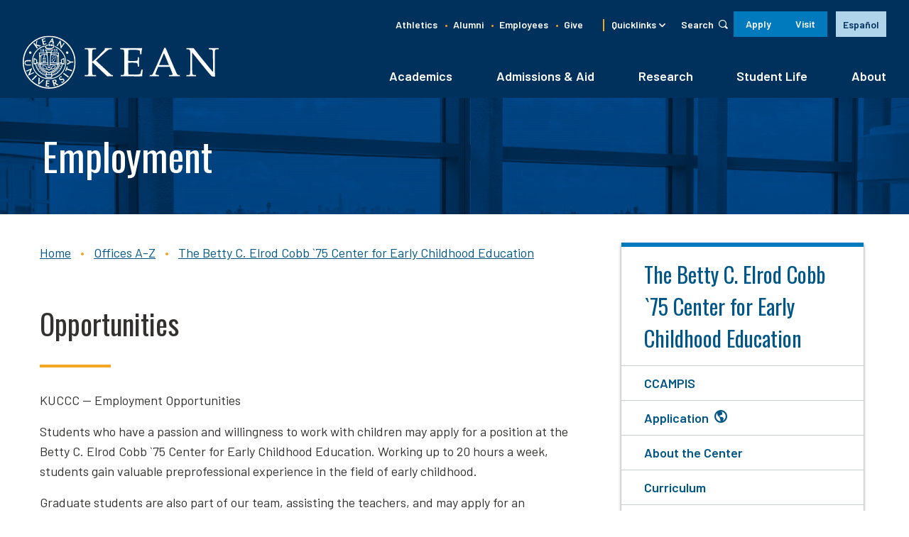

--- FILE ---
content_type: text/html; charset=UTF-8
request_url: https://www.kean.edu/offices/child-care-center/child-care-center-employment
body_size: 14418
content:
<!DOCTYPE html>
<html lang="en" dir="ltr" prefix="og: https://ogp.me/ns#">
  <head>
    <meta charset="utf-8" />
<meta name="be:drupal" content="1.3.7" />

<!-- be_ixf, sdk, gho-->
<meta name="be:sdk" content="php_sdk_1.5.15" />
<meta name="be:timer" content="100ms" />
<meta name="be:orig_url" content="https%3A%2F%2Fwww.kean.edu%2Foffices%2Fchild-care-center%2Fchild-care-center-employment" />
<meta name="be:norm_url" content="https%3A%2F%2Fwww.kean.edu%2Foffices%2Fchild-care-center%2Fchild-care-center-employment" />
<meta name="be:capsule_url" content="https%3A%2F%2Fixfd1-api.bc0a.com%2Fapi%2Fixf%2F1.0.0%2Fget_capsule%2Ff00000000052398%2F01094829862" />
<meta name="be:api_dt" content="-04:00y_2025;-04:00m_10;-04:00d_08;-04:00h_09;-04:00mh_43;p_epoch:1759931014860" />
<meta name="be:mod_dt" content="-04:00y_2025;-04:00m_10;-04:00d_08;-04:00h_09;-04:00mh_43;p_epoch:1759931014860" />
<meta name="be:diag" content="3A4KQgnAHrAFiY1r6ZxDSjClLJzov8U3gBURWj9Gp7UgKdGVC8hNjD55PnUQbWy3vA06heNG28L/b6MY2a3q0lT+0FbhJuCOlK6HEBlpUKyomJaGQ32QUhCpbo+emXyxWqDbfRD3TKjxlawWuHYdLlqjawnPq/FSupMx+qC2Vy4we8KqRtzlU6i/FOJPuG3Z/G30mAIaLWEzX2Mcw2vM3d7xokqy/BLc+tGLltDxQ1fZZDtJJg1Sh7du3a/gra67QeTtortGjIA3iS/0qkEAUKR0L2WlytgKyxDwvZ+rwwE0dcL9i6TeVBtlzkULZ9OIsI0HfhWd8/iuhOLrlU/NTKCBBBjPtT02GV+jMFQsQtaIxCGn0NnzojkMzDlvs0NhqKYE8ZkFQbuGURbaak9ghdMvy3QLpK00qgyUZjecA9c50qyxAjUHl26gPXP8fMysii/ZLDOP3Nll3lkEkCU5v84+ofAkT+IuGZmApfZ4UqQLh/sJwwyeSC1AH853lDDZgdWEhjZXNv8w3qchz7WcJAU2okhkTZdXkOL83DjC2DiUOLqYUjRRvbrWp4AnTxEmEkvx/XJ735cUvA8EavcpAkw25wcBICD9oykIv/+uKkNflJGE+oEozzV+Di4c6xgOSSQkruuVnQft9DurzjsEuxJ2qoFGqSlkFTOYPovef6fETLhN68+HHrCc/[base64]/[base64]/NDAJfwQY/ne0w0eLTVN9Jo0gnu/1OJw7gf15LGJz5tWWm1FB8zd2Km7768uZfAQMVnizQvfYxLJ4bqMXK52Zo4UM23ngCjlbal7D+FT0lEumYqdqhIlMKPAvJvGbVeuWl11bfiDVu6Whh7XDZEdn4dGOYaFb/V9TXi8RAH8EaVYJAV2PAh+TiTGJUTPlHFSudAjeM9JqJ5gmVnCOd0DqYTzjO6rsFXFXlFq10mYkUNCMc5ba98ZET6ivxfEErLB15xYxcNpyWv0oJz0TSEJKe3cqF49LGVSAV8aWVRobEIv7Ue2Mqfg8t+qEOR6fjrWoPa0U0F/3wwyhj/YJKpJIWwAn81125kQGt4j2l4L5xz+/[base64]/YbYV6T6Ija9Kvet541pR47pA1jmtaPhYu6xQwsUC+cb3TZ71vnX/AjwOrebIBBjW7MJwkNX/n7C7KTd2O9doWHgp6ZBuH9SrWFGeVyhRYi8OtW2Y2+O/hjMKSQfLva5qFScuJSLInooSgBeITzSn73STIUyfZX+2CqpUzyvvmfW9ruUbkEnr/gY6c1CVUzfEADz2Prg+1s2FRcnv1UcP45hXvrtWuB3oOOz/fz+A5AOKFs1qDbEd/dstNSpdqSRXfEQY+oEme9SMnXXcyCFeGo9G3Xvyr2U3AEQyI9ExyLawjUcnzdjHn/DeikshLV3szD5PrUNVbaZ4cPrkiH6tW/G6DWgqvSTMyMIlQ43DjKHRUcJTOdMiOiHnDbxkGbnoy7LdBOoatfzqJDE4NgtkStcZ3wq+vuH0LmbRYuAuSAEVNCNghRhqo6VRA==" />
<meta name="be:messages" content="false" />
<script type="text/javascript">if (window.BEJSSDKObserver === undefined) {
  (function(BEJSSDKObserver, $, undefined) {
    var observer = void 0;
    var listeners = [];
    var readySet = [];
    var doc = window.document;
    var MutationObserver = window.MutationObserver || window.WebKitMutationObserver;

    function checkSelector(selector, fn, indexList) {
      var elements = doc.querySelectorAll(selector);

    for (var i = 0, len = elements.length; i < len; i++) {
      /* -1 means all instances */
      if (indexList != -1 && !(i in indexList)) {
        continue;
      }
      var element = elements[i];
      for (var j = 0; j < readySet.length; j++) {
        if (readySet[j] == element.className || readySet[j] == element.id) {
          return;
        }
      }
      if (element.className) {
        readySet.push(element.className);
      }
      if (element.id) {
        readySet.push(element.id);
      }

      if (!element.ready || MutationObserver==null) {
        element.ready = true;
        fn.call(element, element);
      }
    }
  }

  function checkListeners() {
    listeners.forEach(function (listener) {
      return checkSelector(listener.selector, listener.fn, listener.indexList);
    });
  }

  function removeListener(selector, fn) {
    var i = listeners.length;
    while (i--) {
      var listener = listeners[i];
      if (listener.selector === selector && listener.fn === fn) {
        listeners.splice(i, 1);
        if (!listeners.length && observer) {
          observer.disconnect();
          observer = null;
        }
      }
    }
  }

/**
 * Fire event on first js selector
 * @param selector string to watch on
 * @param fn       callback function
 * @param index_list can be undefined which means only first one
 *                   or -1 which means all
 *                   or a list of allowable indexes
 */
 BEJSSDKObserver.jsElementReady = function(selector, fn, index_list) {
  if (index_list === undefined) {
    index_list = [];
    index_list.push(0);
  }

  if (MutationObserver != null) {
    if (!observer) {
      observer = new MutationObserver(checkListeners);
      observer.observe(doc.documentElement, {
        childList: true,
        subtree: true
      });
    }
    listeners.push({ selector: selector, fn: fn, indexList: index_list });
  } else {
    /* <= IE8 */
    if (!document.addEventListener) {
      /* log("<=IE8 attachEvent assignment"); */
      document.addEventListener = document.attachEvent;
    }
    document.addEventListener("DOMContentLoaded", function(event) {
      var elements = doc.querySelectorAll(selector);
      for (var i = 0, len = elements.length; i < len; i++) {
        /* -1 means all instances */
        if (index_list != -1 && !(i in index_list)) {
          continue;
        }
        var element = elements[i];
        element.ready = true;
        fn.call(element, element);
      }
    });
  }

  checkSelector(selector, fn, index_list);
  return function () {
    return removeListener(selector, fn);
  };
};
}(window.BEJSSDKObserver = window.BEJSSDKObserver || {}));
}
var jsElementReady = window.BEJSSDKObserver.jsElementReady;

if (window.BELinkBlockGenerator === undefined) {
  (function(BELinkBlockGenerator, $, undefined) {
    BELinkBlockGenerator.MAXIMUM_HEADLINE_LENGTH = 100;
    BELinkBlockGenerator.MAXIMUM_DESC_LENGTH = 200;

    BELinkBlockGenerator.IND_LINK_BLOCK_TYPE_URL_TYPE = 0;
    BELinkBlockGenerator.IND_LINK_BLOCK_TYPE_HEADLINE_TYPE = 1;
    BELinkBlockGenerator.IND_LINK_BLOCK_TYPE_DESCRIPTION_TYPE = 2;
    BELinkBlockGenerator.IND_LINK_BLOCK_TYPE_IMAGE_TYPE = 3;

    BELinkBlockGenerator.REPLACEMENT_STRATEGY_OVERWRITE = 0;
    BELinkBlockGenerator.REPLACEMENT_STRATEGY_POST_APPEND_ELEMENT = 1;
    BELinkBlockGenerator.REPLACEMENT_STRATEGY_PRE_APPEND_ELEMENT = 2;
    BELinkBlockGenerator.REPLACEMENT_STRATEGY_PRE_APPEND_PARENT = 3;

    BELinkBlockGenerator.setMaximumHeadlineLength = function(length) {
      BELinkBlockGenerator.MAXIMUM_HEADLINE_LENGTH = length;
    };

    BELinkBlockGenerator.setMaximumDescriptionLength = function(length) {
      BELinkBlockGenerator.MAXIMUM_DESC_LENGTH = length;
    };

    BELinkBlockGenerator.generateIndividualLinks = function(parentElement, linkStructure, link) {
      var link_level_element_tag = linkStructure[0];
      var link_level_element = document.createElement(link_level_element_tag);
      var link_attribute_dictionary = linkStructure[1];
      var allowable_elements = linkStructure[2];
      var children_link_structures = linkStructure[3];
      for (var link_attribute_key in link_attribute_dictionary) {
        link_level_element.setAttribute(link_attribute_key, link_attribute_dictionary[link_attribute_key]);
      }

      var added_something = false;
      if (allowable_elements.indexOf(BELinkBlockGenerator.IND_LINK_BLOCK_TYPE_URL_TYPE)>=0) {
        link_level_element.setAttribute('href', link.url);
        added_something = true;
      }
      if (allowable_elements.indexOf(BELinkBlockGenerator.IND_LINK_BLOCK_TYPE_HEADLINE_TYPE)>=0 && link.h1) {
        var headline_text = link.h1;
        if (headline_text.length > BELinkBlockGenerator.MAXIMUM_HEADLINE_LENGTH) {
          headline_text = headline_text.substring(0, BELinkBlockGenerator.MAXIMUM_HEADLINE_LENGTH) + '...';
        }
        var text_node = document.createTextNode(headline_text);
        link_level_element.appendChild(text_node);
        added_something = true;
      }
      if (allowable_elements.indexOf(BELinkBlockGenerator.IND_LINK_BLOCK_TYPE_DESCRIPTION_TYPE)>=0 && link.desc) {
        var desc_text = link.desc;
        if (desc_text.length > BELinkBlockGenerator.MAXIMUM_DESC_LENGTH) {
          desc_text = desc_text.substring(0, BELinkBlockGenerator.MAXIMUM_DESC_LENGTH) + '...';
        }
        var text_node = document.createTextNode(desc_text);
        link_level_element.appendChild(text_node);
        added_something = true;
      }
      if (allowable_elements.indexOf(BELinkBlockGenerator.IND_LINK_BLOCK_TYPE_IMAGE_TYPE)>=0 && link.image) {
        link_level_element.setAttribute('src', link.image);
        added_something = true;
      }
/**
    don't emit for empty links, desc, headline, image
    except for parent structures where allowable_length=0
    */
    if (!added_something && allowable_elements.length != 0) {

      return;
    }
    /* go depth first */
    for (var childrenIndex=0; childrenIndex<children_link_structures.length; childrenIndex++) {
      var childLinkStructure = children_link_structures[childrenIndex];
      BELinkBlockGenerator.generateIndividualLinks(link_level_element, childLinkStructure, link);
    }
    parentElement.appendChild(link_level_element);
  };

  BELinkBlockGenerator.insertLinkBlocks = function(targetElement, replacementStrategy, overallStructure, linkStructure, links,
                                                   titleStructure) {
    if (targetElement == null) {
      return;
    }

    if (replacementStrategy == BELinkBlockGenerator.REPLACEMENT_STRATEGY_OVERWRITE) {
      while (targetElement.firstChild) {
        targetElement.removeChild(targetElement.firstChild);
      }
    }

    var previousElement = targetElement;
    for (var i=0;i<overallStructure.length;i++) {
      var level_definition = overallStructure[i];
      var level_element_tag = level_definition[0];
      var level_element = document.createElement(level_element_tag);
      var attribute_dictionary = level_definition[1];
      for (var attribute_key in attribute_dictionary) {
        level_element.setAttribute(attribute_key, attribute_dictionary[attribute_key]);
      }

      /* need to place title structure */
      if (titleStructure && titleStructure[0] == i) {
        var title_element_tag = titleStructure[1];
        var title_element = document.createElement(title_element_tag);
        var title_attribute_dictionary = titleStructure[2];
        var title_text_content = titleStructure[3];
        for (var title_attribute_key in title_attribute_dictionary) {
          title_element.setAttribute(title_attribute_key, title_attribute_dictionary[title_attribute_key]);
        }

        var title_text_node = document.createTextNode(title_text_content);
        title_element.appendChild(title_text_node);


        level_element.appendChild(title_element);
      }

      /* last level place links */
      if (i == overallStructure.length-1) {
        for (var link_i=0; link_i < links.length; link_i++) {
          var link = links[link_i];
          for (var linkStructureIndex=0;linkStructureIndex < linkStructure.length; linkStructureIndex++) {
            BELinkBlockGenerator.generateIndividualLinks(level_element, linkStructure[linkStructureIndex], link)
          }
        }
      }

      /* first level child we need to check placement */
      if (previousElement == targetElement) {
        if (replacementStrategy == BELinkBlockGenerator.REPLACEMENT_STRATEGY_PRE_APPEND_ELEMENT) {
          /* 2 means insert right before */
          previousElement.insertBefore(level_element, targetElement.firstChild);
        } else if (replacementStrategy == BELinkBlockGenerator.REPLACEMENT_STRATEGY_PRE_APPEND_PARENT) {
          /* 3 means insert right before at parent level */
          var parentElement = previousElement.parentElement;
          parentElement.insertBefore(level_element, previousElement);
        } else {
          previousElement.appendChild(level_element);
        }
      } else {
        previousElement.appendChild(level_element);
      }
      previousElement = level_element;
    }
  };
}(window.BELinkBlockGenerator = window.BELinkBlockGenerator || {}))
};
</script>
<style>
.be-ix-link-block .be-related-link-container {margin-top: 20px;}
.be-ix-link-block .be-related-link-container .be-label {margin: 0;color: white;line-height: 1em;font-variant-numeric: lining-nums;font-weight: 600;}
.be-ix-link-block .be-related-link-container .be-list { display: inline-block; list-style: none;margin: 0; padding: 0;}
.be-ix-link-block .be-related-link-container .be-list .be-list-item {display: inline-block;margin-right: 20px;margin-bottom: 6px;}
.be-ix-link-block .be-related-link-container .be-list .be-list-item .be-related-link {color: #F5A623;font-weight: 600;}
.be-ix-link-block .be-related-link-container .be-list .be-list-item .be-related-link:hover {text-decoration: underline;color: #f9cd85;}
.be-ix-link-block .be-related-link-container .be-list .be-list-item:last-child { margin-right: 0;}

@media (max-width: 767px) {
  .be-ix-link-block .be-related-link-container .be-label {width: 100%;margin-bottom: 10px;}
  .be-ix-link-block .be-related-link-container .be-list { display: block;width: 100%;}
  .be-ix-link-block .be-related-link-container .be-list .be-list-item {display: block;margin-right: 0;}
}
@media (min-width: 768px) {
  .be-ix-link-block .be-related-link-container {display: flex;align-items: baseline;padding: 0 40px;}
  .be-ix-link-block .be-related-link-container .be-label {display: inline-block;margin-right: 20px;flex-grow: 0;flex-shrink: 0;}
}
</style>

<link rel="canonical" href="https://www.kean.edu/offices/child-care-center/child-care-center-employment" />
<meta name="google" content="ZWTp9Soa8fOVL5CRrA4fb9BROkMz2Dh0-xBi7B1TRFc" />
<meta name="Generator" content="Drupal 11 (https://www.drupal.org)" />
<meta name="MobileOptimized" content="width" />
<meta name="HandheldFriendly" content="true" />
<meta name="viewport" content="width=device-width, initial-scale=1.0" />
<link rel="icon" href="/themes/custom/kean/favicon.ico" type="image/vnd.microsoft.icon" />

    <title>Child Care Center Employment | Kean University</title>
    <link rel="stylesheet" media="all" href="/core/modules/system/css/components/align.module.css?t96jgc" />
<link rel="stylesheet" media="all" href="/core/modules/system/css/components/container-inline.module.css?t96jgc" />
<link rel="stylesheet" media="all" href="/core/modules/system/css/components/clearfix.module.css?t96jgc" />
<link rel="stylesheet" media="all" href="/core/modules/system/css/components/hidden.module.css?t96jgc" />
<link rel="stylesheet" media="all" href="/core/modules/system/css/components/item-list.module.css?t96jgc" />
<link rel="stylesheet" media="all" href="/core/modules/system/css/components/js.module.css?t96jgc" />
<link rel="stylesheet" media="all" href="/core/modules/system/css/components/position-container.module.css?t96jgc" />
<link rel="stylesheet" media="all" href="/core/modules/system/css/components/reset-appearance.module.css?t96jgc" />
<link rel="stylesheet" media="all" href="/core/modules/filter/css/filter.caption.css?t96jgc" />
<link rel="stylesheet" media="all" href="/modules/contrib/entity_embed/css/entity_embed.filter.caption.css?t96jgc" />
<link rel="stylesheet" media="all" href="/modules/contrib/paragraphs/css/paragraphs.unpublished.css?t96jgc" />
<link rel="stylesheet" media="all" href="/themes/custom/kean/css/base.css?t96jgc" />
<link rel="stylesheet" media="all" href="/themes/custom/kean/helpers/drupal.css?t96jgc" />
<link rel="stylesheet" media="all" href="https://fonts.googleapis.com/css?family=Barlow:400,400i,600,600i|Oswald&amp;display=swap" />

    
    <!-- Google Tag Manager -->
    <script>(function(w,d,s,l,i){w[l]=w[l]||[];w[l].push({'gtm.start':
    new Date().getTime(),event:'gtm.js'});var f=d.getElementsByTagName(s)[0],
    j=d.createElement(s),dl=l!='dataLayer'?'&l='+l:'';j.async=true;j.src=
    'https://www.googletagmanager.com/gtm.js?id='+i+dl;f.parentNode.insertBefore(j,f);
    })(window,document,'script','dataLayer','GTM-WCTXMD');</script>
    <!-- End Google Tag Manager -->

    <!-- Google Tag Manager -->
    <script>(function(w,d,s,l,i){w[l]=w[l]||[];w[l].push({'gtm.start':
    new Date().getTime(),event:'gtm.js'});var f=d.getElementsByTagName(s)[0],
    j=d.createElement(s),dl=l!='dataLayer'?'&l='+l:'';j.async=true;j.src=
    'https://www.googletagmanager.com/gtm.js?id='+i+dl;f.parentNode.insertBefore(j,f);
    })(window,document,'script','dataLayer','GTM-K6Z755P');</script>
    <!-- End Google Tag Manager -->
  <meta name="google-site-verification" content="vtAXG_DzGk0f3RFSo28WB4ZIY9nHV2C1NOo5mko2Sss" />
  <meta name="google-site-verification" content="ZWTp9Soa8fOVL5CRrA4fb9BROkMz2Dh0-xBi7B1TRFc" />
  <meta name="google-site-verification" content="eL9TB1xTdal8QyAAT-5sZK9zVCwz6K9sZQ-WbMNFqqc" />
  <script type="text/javascript" src="https://cdn.weglot.com/weglot.min.js"></script>
  <script>
      Weglot.initialize({
        api_key: 'wg_975f92e40ae4d2cc05f8031015222cea7'
      });
  </script>
  </head>
  <body class="path-node page-node-type-page">
    
	
	<a href="#block-kean-content" role="button" class="button skip-nav">Skip to main content</a>


    
      <div class="dialog-off-canvas-main-canvas" data-off-canvas-main-canvas>
    <header class="main-header  ">
    <h2 class="show-for-sr">Kean University</h2>
    <div class="main-header__inner-container grid-container">
        <div class="main-header__layout">

            <div class="main-header__top-row">
                <div class="block block-menu navigation menu--global-cta link-group main-header__utility-nav">
            
  <h2 class="visually-hidden">Global CTA</h2>
  

        
        <ul class="menu">
                <li class="menu-item">
        <a href="https://keanathletics.com/">Athletics</a>
      </li>
                <li class="menu-item">
        <a href="https://alumni.kean.edu/">Alumni</a>
      </li>
                <li class="menu-item">
        <a href="https://kean.workvivo.com/">Employees</a>
      </li>
                <li class="menu-item">
        <a href="https://www.keanfoundation.org/foundation">Give</a>
      </li>
        </ul>
  


  </div>

                <div class="main-header__dropdown-menu" >
                                        <div class="block block-menu navigation menu-- main-header__dropdown-menu">
                        <button class="wrapper__button wrapper__button--dropdown" id="utility-quicklinks">
                            <span class="icon--toggle">Quicklinks</span>
                        </button>
                        <div class="dropdown" id="utility-quicklinks-dropdown" style="display: none">
                            <ul class="menu">
            <li class="">
            <a href="https://kean.workvivo.com/" class="featured">Kean Connect</a>
        </li>
            <li class="">
            <a href="/ocean" class="featured">Kean Ocean</a>
        </li>
            <li class="">
            <a href="https://kean-ss.colleague.elluciancloud.com/Student" class="featured">KeanWISE</a>
        </li>
            <li class="">
            <a href="https://kean.navigate.eab.com/app/#/my/priority-feed/" class="featured">Navigate360 Students</a>
        </li>
            <li class="">
            <a href="https://keanu.campus.eab.com/home#/?tab-state=students_tab_hash" class="featured">Navigate360 Faculty/Staff</a>
        </li>
            <li class="">
            <a href="https://kean.instructure.com/" class="featured">Canvas</a>
        </li>
            <li class="">
            <a href="https://kean.campuslabs.com/engage/" class="featured">Cougar Link</a>
        </li>
            <li class="">
            <a href="https://sso.kean.edu" class="featured">Kean Mail</a>
        </li>
            <li class="">
            <a href="/offices/human-resources/keanworkday" class="featured">Workday</a>
        </li>
            <li class="">
            <a href="https://libguides.kean.edu/NTLC" class="featured">Learning Commons</a>
        </li>
            <li class="">
            <a href="/offices/registrars-office/academic-calendar" class="featured">Academic Calendar</a>
        </li>
            <li class="">
            <a href="/directory-0" class="featured">Directory</a>
        </li>
            <li class="">
            <a href="https://www.kean.edu/offices/student-success-and-retention/kean-university-campus-resources" class="featured">Support Services</a>
        </li>
            <li class="">
            <a href="/new-jersey-department-education-rapid-initiative" class="featured">Rapid Initiative</a>
        </li>
            <li class="divide-after">
            <a href="/university-commencement" class="featured">Commencement</a>
        </li>
    </ul>
        
                        </div>
                    </div>
                </div>

                <div class="main-header__dropdown-menu dropdown-menu--search">
                    <button id="utility-search" class="wrapper__button wrapper__button--dropdown wrapper__button--search">
                        <span>Search</span>
                        <i class="icon icon--search"></i>
                    </button>
                    <div class="dropdown dropdown--search" id="utility-search-dropdown" style="display: none">
                        <form class="search-bar search-bar--main" action="/search" method="get">
	<div class="search-bar__form">
		<div class="input-group">
			<label for="site-search-keywords" class="show-for-sr">Keywords</label>
			<input id="site-search-keywords" name="search" class="input-group-field" type="text" placeholder="Keyword search">
			<div class="input-group-button">
				<input type="submit" class="button" value="Go">
			</div>
		</div>
	</div>
	<div class="search-bar__toggle">
		<a href="#" class="visibility-toggle">Search</a>
	</div>
</form>
                    </div>
                </div>

                
            <div class="main-header__dropdown-menu">
            <a href="/apply-now" class="wrapper__button escape-theme non-dropdown">Apply </a>
        </div>
            <div class="main-header__dropdown-menu">
            <a href="/offices/admissions/visit-kean" class="wrapper__button escape-theme non-dropdown">Visit</a>
        </div>
    
            </div>

            <div class="main-header__dropdown-menu language-switcher">
                <h3 class="show-for-sr">Language selection</h3>
                                <style>
                    .weglot-container {
                        height: 100%;
                        position: static !important;
                        border: none !important;
                        padding-right: 0 !important;
                    }

                    .weglot-container aside,
                    .weglot-container ul,
                    .weglot-container li {
                        margin: 0 !important;
                    }

                    .country-selector a {
                        font-family: 'Barlow', sans-serif !important;
                        font-size: .875rem !important;
                        font-style: normal !important;
                        font-weight: 600 !important;
                        line-height: 1.25 !important;
                        text-decoration: none !important;
                        display: flex;
                        align-items: center;
                        background-color: #B0D5EB !important;
                        color: #00305C !important;
                        transition: background-color 0.25s ease-out, color 0.25s ease-out !important;
                        height: 2.25rem;
                    }

                    .country-selector a:hover,
                    .country-selector a:focus {
                        background-color: #F2A900 !important;
                        color: black !important;
                    }

                    .wgcurrent {
                        display: none !important;
                    }
                </style>
                            </div>

            <div class="main-header__brand">
                            <div id="block-kean-branding" class="block block-system block-system-branding-block site-logo">
  
    
            <a class="main-header__brand--main" href="/" title="Home" rel="home">
        <img src="/themes/custom/kean/logo.svg" alt="Home" width="619" height="169" />
      </a>
              </div>
                        </div>

            <button id="main-nav-button" class="main-header__main-nav-button wrapper__button wrapper__button--main toggle-plus" aria-label="Menu">
                <span aria-hidden="true">Menu</span>
            </button>
        </div>
    </div>

        <div id="main-nav-dropdown" class="main-nav-layout" style="display: none;">
        <div class="main-menu-top-area">
            <div class="dropdown dropdown--search">
                <form class="search-bar search-bar--main" action="/search" method="get">
	<div class="search-bar__form">
		<div class="input-group">
			<label for="site-search-keywords" class="show-for-sr">Keywords</label>
			<input id="site-search-keywords" name="search" class="input-group-field" type="text" placeholder="Keyword search">
			<div class="input-group-button">
				<input type="submit" class="button" value="Go">
			</div>
		</div>
	</div>
	<div class="search-bar__toggle">
		<a href="#" class="visibility-toggle">Search</a>
	</div>
</form>
            </div>

            <div class="main-menu-button-group">
                
            <div class="main-header__dropdown-menu">
            <a href="/apply-now" class="wrapper__button escape-theme non-dropdown">Apply </a>
        </div>
            <div class="main-header__dropdown-menu">
            <a href="/offices/admissions/visit-kean" class="wrapper__button escape-theme non-dropdown">Visit</a>
        </div>
    
            </div>
        </div>

         
<nav id="block-kean-main-menu" class="block block-menu navigation menu--main main-nav" role="navigation" aria-label="Main Navigation">
            
  <h2 class="visually-hidden">Main navigation</h2>
  

        
              <ul class="menu">
                    <li class="menu-item">
        <a href="/academics" data-drupal-link-system-path="node/8">Academics</a>
              </li>
                <li class="menu-item">
        <a href="/offices/admissions" data-drupal-link-system-path="node/6">Admissions &amp; Aid</a>
              </li>
                <li class="menu-item">
        <a href="/research-kean" data-drupal-link-system-path="node/5510">Research</a>
              </li>
                <li class="menu-item">
        <a href="/student-life" data-drupal-link-system-path="node/12">Student Life</a>
              </li>
                <li class="menu-item menu-item--collapsed">
        <a href="/about" data-drupal-link-system-path="node/11">About</a>
              </li>
        </ul>
  


  </nav>

        <div class="main-menu-bottom-area">
			<div class="block block-menu navigation menu--global-cta link-group main-header__utility-nav">
            
  <h2 class="visually-hidden">Global CTA</h2>
  

        
        <ul class="menu">
                <li class="menu-item">
        <a href="https://keanathletics.com/">Athletics</a>
      </li>
                <li class="menu-item">
        <a href="https://alumni.kean.edu/">Alumni</a>
      </li>
                <li class="menu-item">
        <a href="https://kean.workvivo.com/">Employees</a>
      </li>
                <li class="menu-item">
        <a href="https://www.keanfoundation.org/foundation">Give</a>
      </li>
        </ul>
  


  </div>
            <div class="main-menu-quicklinks">
                <details>
                    <summary style="width: max-content; cursor: pointer;">Quicklinks</summary>
                    <div>
                        <ul class="menu">
                                <li>
        <a href="https://kean.workvivo.com/" class="escape-theme">Kean Connect</a>
    </li>
    <li>
        <a href="/ocean" class="escape-theme">Kean Ocean</a>
    </li>
    <li>
        <a href="https://kean-ss.colleague.elluciancloud.com/Student" class="escape-theme">KeanWISE</a>
    </li>
    <li>
        <a href="https://kean.navigate.eab.com/app/#/my/priority-feed/" class="escape-theme">Navigate360 Students</a>
    </li>
    <li>
        <a href="https://keanu.campus.eab.com/home#/?tab-state=students_tab_hash" class="escape-theme">Navigate360 Faculty/Staff</a>
    </li>
    <li>
        <a href="https://kean.instructure.com/" class="escape-theme">Canvas</a>
    </li>
    <li>
        <a href="https://kean.campuslabs.com/engage/" class="escape-theme">Cougar Link</a>
    </li>
    <li>
        <a href="https://sso.kean.edu" class="escape-theme">Kean Mail</a>
    </li>
    <li>
        <a href="/offices/human-resources/keanworkday" class="escape-theme">Workday</a>
    </li>
    <li>
        <a href="https://libguides.kean.edu/NTLC" class="escape-theme">Learning Commons</a>
    </li>
    <li>
        <a href="/offices/registrars-office/academic-calendar" class="escape-theme">Academic Calendar</a>
    </li>
    <li>
        <a href="/directory-0" class="escape-theme">Directory</a>
    </li>
    <li>
        <a href="https://www.kean.edu/offices/student-success-and-retention/kean-university-campus-resources" class="escape-theme">Support Services</a>
    </li>
    <li>
        <a href="/new-jersey-department-education-rapid-initiative" class="escape-theme">Rapid Initiative</a>
    </li>
    <li>
        <a href="/university-commencement" class="escape-theme">Commencement</a>
    </li>

                        </ul>
                    </div>
                </details>
            </div>
        </div>
    </div>
</header>
<script>
	const header = document.querySelector('.main-header');
	const resizeObserver = new ResizeObserver((entries) => {
		for (const entry of entries) {
			let height;
			if (entry.contentBoxSize) {
				height = entry.contentBoxSize[0].blockSize;
			} else { // (Safari < 15.4)
				height = entry.contentRect.height;
			}
			document.body.style.setProperty('--site-header-height', height);
		}
	});
	resizeObserver.observe(header);
</script>
<main class="main  ">
	
  <div data-drupal-messages-fallback class="hidden"></div>
<div id="block-emergencyalert" class="block block-emergency-alerts block-emergency-alert">
  
    
      
  </div>

  <div id="block-kean-content" class="block block-system block-system-main-block">
  
    
      <article class="node node--type-page node--view-mode-full">

  
  

  
  
  
  <div class="node__content">

          <div id="" name="" class="page-section page-header--basic page-header--basic--background-image">
	                    <div class="background-image">
                
            <div class="field field--name-field-background-image field--type-entity-reference field--label-hidden field__item"><div class="media media--type-image media--view-mode-background-full-width-strip">
  
      
            <div class="field field--name-field-media-image field--type-image field--label-hidden field__item">    <picture>
                  <source srcset="/sites/default/files/styles/background_banner_strip_desaturated/public/2020-02/GLAB%20with%20skyline%20view.jpg?itok=ewcDA4xE 1x" media="all and (min-width: 851px)" type="image/jpeg" width="1400" height="165"/>
                  <img loading="eager" width="850" height="165" src="/sites/default/files/styles/background_banner_strip_desaturated_small/public/2020-02/GLAB%20with%20skyline%20view.jpg?itok=OjUOL0Rn" alt="GLAB offers a skyline vista" />

  </picture>

</div>
      
  </div></div>
      
            </div>
        
		<div class="grid-container">
            <div class="header__grid grid-x">

                <div class="header__text">
                    <h1 class="headline-group ">
		
			<span class="headline-group__head ">
			Employment
		</span>
	
	
</h1>
                </div>

                            </div>
        </div>
	</div>
    
                  <div id="" name="" class="page-section page-section--sidebar-wrapper">
	            <div class="with-sidebar with-sidebar--right">
	<div class="grid-x">
		<section class="with-sidebar__main">
			                        <div id="block-breadcrumbs" class="page-section page-section--breadcrumbs block block-system block-system-breadcrumb-block">
  
    
  <div class="one-column-container  ">
	<div class="one-column">
		<div class="one-column__column">
			        <nav role="navigation" aria-labelledby="system-breadcrumb" class="breadcrumbs">
    <h2 id="system-breadcrumb" class="visually-hidden">Breadcrumb</h2>
    <ul class="separated">
          <li>
                  <a href="/">Home</a>
              </li>
          <li>
                  <a href="/offices">Offices A-Z</a>
              </li>
          <li>
                  <a href="/offices/child-care-center">The Betty C. Elrod Cobb `75 Center for Early Childhood Education</a>
              </li>
        </ul>
  </nav>

    		</div>
	</div>
</div>
</div>
  
        
<div id="" name="" class="page-section  text-panel">
	
    <div class="one-column-container  ">
	<div class="one-column">
		<div class="one-column__column">
			            <h2 class="headline-group panel__headline"><a class="headline-group__anchor" id="opportunities"></a>Opportunities</h2>


            <div class="body"  text-panel>
                
            <div class="field field--name-field-body field--type-text-long field--label-hidden field__item"><p>KUCCC — Employment Opportunities</p>

<p>Students who have a passion and willingness to work with children may apply for a position at the Betty C. Elrod Cobb `75 Center for Early Childhood Education. Working up to 20 hours a week, students gain valuable preprofessional experience in the field of early childhood.</p>

<p>Graduate students are also part of our team, assisting the teachers, and may apply for an assistantship position through the Nathan Weiss Graduate School. Assistantship appointments are awarded based on the availability of funds through the University budget.</p>

<p>&nbsp;</p></div>
      
            </div>
        		</div>
	</div>
</div>

	</div>
  
              		</section>
		<aside class="with-sidebar__sidebar">
			                    <div id="block-sectionnavcombinedblock" class="block block-kean-customizations block-section-nav-combined-block">
  
    
      
<section class="sidebar-block sidebar--nav">
  <h2 class="headline-group sidebar-block__headline">
          <a href="/offices/child-care-center" class="headline-group__head ">The Betty C. Elrod Cobb `75 Center for Early Childhood Education</a>
      </h2>

                <ul class="menu">
                          <li class="menu-item   redirect">
        <a href="/offices/ccampis/ccampis">CCAMPIS </a>
              </li>
                      <li class="menu-item   redirect external">
        <a href="/redirect/application">Application</a>
              </li>
                      <li class="menu-item  ">
        <a href="/offices/child-care-center/betty-c-elrod-cobb-75-center-early-childhood-education">About the Center</a>
              </li>
                      <li class="menu-item  ">
        <a href="/offices/child-care-center/center-early-childhood-education-curriculum">Curriculum</a>
              </li>
                      <li class="menu-item  ">
        <a href="/offices/child-care-center/center-early-childhood-education-forms">Forms</a>
              </li>
                      <li class="menu-item menu-item--active-trail is-active">
        <a href="/offices/child-care-center/child-care-center-employment">Employment Opportunities</a>
              </li>
                      <li class="menu-item  ">
        <a href="/offices/child-care-center/child-care-center-enrollment">Enrollment</a>
              </li>
                      <li class="menu-item  ">
        <a href="/offices/child-care-center/center-early-childhood-education-faqs">FAQs</a>
              </li>
                      <li class="menu-item  ">
        <a href="/offices/child-care-center/learning-lab">Learning Lab</a>
              </li>
                      <li class="menu-item  ">
        <a href="/offices/child-care-center/make-payment-child-care">Make a Payment</a>
              </li>
                      <li class="menu-item  ">
        <a href="/offices/child-care-center/center-early-childhood-education-academic-calendar">2025 - 2026 Academic Calendar</a>
              </li>
        </ul>
  
</section>


  </div>
    
            <div class="field field--name-field-contact field--type-entity-reference field--label-hidden field__item"><section class="sidebar-block sidebar--contact">
            <h2 class="headline-group sidebar-block__headline">
		
			<span class="headline-group__head ">
			Contact Us 
		</span>
	
	
</h2>

    <div class="sidebar__contact contact">
        <div class="contact__name">
        The Betty C. Elrod Cobb `75  Center for Early Childhood Education
    </div>
    
    
    
        <div class="contact__phone">
        
  <div class="field field--name-field-phone field--type-telephone field--label-inline">
    <div class="field__label">Telephone</div>
              <div class="field__item"><a href="tel:%28908%29737-6140">(908) 737-6140</a></div>
          </div>

    </div>
    
    
        <div class="contact__email">
        
  <div class="field field--name-field-email field--type-email field--label-inline">
    <div class="field__label">Email</div>
              <div class="field__item"><a href="mailto:kuccc@kean.edu">kuccc@kean.edu</a></div>
          </div>

    </div>
    
    </div>

    </section></div>
      
    
  
              		</aside>
	</div>
</div>
          </div>          
          
      </div>
</article>
  </div>

  

</main>
<footer class="main-footer">
	<div class="main-footer__layout">
		<div  id="block-badges" class="main-footer__badges">
    
        
            
            <div class="field field--name-body field--type-text-with-summary field--label-hidden field__item"><table role="presentation">
	<thead>
		<tr>
			<td>
			<div data-embed-button="media" data-entity-embed-display="view_mode:media.full" data-entity-embed-display-settings="[]" data-entity-type="media" data-entity-uuid="beb6b017-043a-4ba7-9206-c9c09276f675" class="align-left embedded-entity" data-langcode="en"><div class="media media--type-image media--view-mode-full">
  
      
            <div class="field field--name-field-media-image field--type-image field--label-hidden field__item">    <picture>
                  <source srcset="/sites/default/files/styles/content_width/public/2025-10/Badge-College-SocialMobility-2026.png?itok=4CCLh-Re 1x" media="all and (min-width: 851px)" type="image/png" width="200" height="192">
                  <img loading="eager" width="200" height="192" src="/sites/default/files/styles/mobile_width/public/2025-10/Badge-College-SocialMobility-2026.png?itok=vNmaN3W9" alt="US News and World Report Social Mobility badge 2026">

  </picture>

</div>
      
  </div></div>

			</td>
			<td>
			<div data-embed-button="media" data-entity-embed-display="view_mode:media.quarter_width" data-entity-embed-display-settings="[]" data-entity-type="media" data-entity-uuid="bf009e55-5170-4353-b19e-b0617706234b" class="align-left embedded-entity" data-langcode="en"><div class="media media--type-image media--view-mode-quarter-width">
  
      
            <div class="field field--name-field-media-image field--type-image field--label-hidden field__item">  <img loading="lazy" src="/sites/default/files/styles/quarter_width/public/2025-07/Money%27s%20Best%20Colleges%202025.png?itok=yt9bRGhH" width="175" height="139" alt="2025 Money Best Colleges badge">


</div>
      
  </div></div>

			</td>
			<td>
			<div data-embed-button="media" data-entity-embed-display="view_mode:media.full" data-entity-embed-display-settings="[]" data-entity-type="media" data-entity-uuid="811575f0-82eb-45b8-897b-2f99275f4a14" class="align-left embedded-entity" data-langcode="en"><div class="media media--type-image media--view-mode-full">
  
      
            <div class="field field--name-field-media-image field--type-image field--label-hidden field__item">    <picture>
                  <source srcset="/sites/default/files/styles/content_width/public/2025-02/BOP01-BACH-Overall-2025_OL.png?itok=PPfkReNj 1x" media="all and (min-width: 851px)" type="image/png" width="200" height="192">
                  <img loading="eager" width="200" height="192" src="/sites/default/files/styles/mobile_width/public/2025-02/BOP01-BACH-Overall-2025_OL.png?itok=BJIIwzIZ" alt="Best Online Programs badge">

  </picture>

</div>
      
  </div></div>

			</td>
			<td>&nbsp;</td>
		</tr>
	</thead>
</table></div>
      
    </div>
		<div class="main-footer__contact-and-nav">
			<div  id="block-footercontact" class="main-footer__contact">
    
        
            
            <div class="field field--name-body field--type-text-with-summary field--label-hidden field__item"><div class="contact__name">Kean University</div>

<div class="contact__address">
<div>1000 Morris Avenue</div>
<div>Union, New Jersey 07083</div>
</div>

<div class="contact__phone">
<a href="tel:908-737-5326">908-737-KEAN (5326)</a>
</div></div>
      
    </div><div class="main-footer__nav">
  <nav id="block-social" class="block block-menu navigation menu--social social-media-nav">
    
                      
    <h2 class="visually-hidden">Social</h2>
    

              
              <ul class="menu">
                          <li class="menu-item">
        <a href="https://www.facebook.com/keanuniversity/" class="icon icon--rounded icon--facebook"><span class="show-for-sr">Facebook</span></a>
              </li>
                      <li class="menu-item">
        <a href="https://twitter.com/keanuniversity" class="icon icon--rounded icon--twitter"><span class="show-for-sr">Twitter</span></a>
              </li>
                      <li class="menu-item">
        <a href="https://www.youtube.com/channel/UC94wvGoOYL49oTSQn4imBWQ" class="icon icon--rounded icon--youtube"><span class="show-for-sr">YouTube</span></a>
              </li>
                      <li class="menu-item">
        <a href="https://www.instagram.com/keanuniversity/" class="icon icon--rounded icon--instagram"><span class="show-for-sr">Instagram</span></a>
              </li>
                      <li class="menu-item">
        <a href="https://www.linkedin.com/school/kean-university/" class="icon icon--rounded icon--linkedin"><span class="show-for-sr">LinkedIn</span></a>
              </li>
        </ul>
  


      </nav>
</div>
		</div>
		<div class="main-footer__utility">
  <nav id="block-footerutility" class="utility-nav" role="navigation" aria-label="Utility Navigation">
    
                      
    <h2 class="visually-hidden">Footer Utility</h2>
    

              
              <ul class="menu">
                    <li class="menu-item">
        <a href="/offices/human-resources/employment">Careers</a>
              </li>
                <li class="menu-item">
        <a href="/directory-0">Directory</a>
              </li>
        </ul>
  


      </nav>
</div>
		<div class="main-footer__copyright">
			<div class="main-footer__bright_edge"><div id="block-kean-brightedgefoundationcontentblock" class="block block-be-ixf-drupal block-ixf-content-block">
  
    
      <div class="link-block-main-container">
  <div class="be-ix-link-block"><script type='text/javascript'>
    function positionLinkBlock(targetContainer) {
        if (targetContainer != null) {
            var strLinkBlock = '<div class="be-ix-link-block"><div class="be-related-link-container"><div class="be-label">Also of Interest</div><ul class="be-list"><li class="be-list-item"><a class="be-related-link" href="https://www.kean.edu/offices/child-care-center">Child Care and Development Center</a></li><li class="be-list-item"><a class="be-related-link" href="https://www.kean.edu/offices/child-care-center/child-care-center-curriculum">Child Care Center Curriculum</a></li><li class="be-list-item"><a class="be-related-link" href="https://www.kean.edu/offices/child-care-center/child-care-center-forms">Child Care Center Forms</a></li></ul> </div></div>';
            targetContainer.insertAdjacentHTML('afterbegin', strLinkBlock);
        }
    }

    jsElementReady('.be-ix-link-block', positionLinkBlock)

</script>
</div>
</div>

  </div></div>
			<div>Copyright &copy;2026. To report an accessibility issue on this website, email <a href="mailto:webmaster@kean.edu">webmaster@kean.edu</a>.</div>
		</div>
	</div>
</footer>

  </div>

    
    

    <!-- Google Tag Manager (noscript) -->
    <noscript><iframe src="https://www.googletagmanager.com/ns.html?id=GTM-WCTXMD"
    height="0" width="0" style="display:none;visibility:hidden"></iframe></noscript>
    <!-- End Google Tag Manager (noscript) -->

    <!-- Google Tag Manager (noscript) -->
    <noscript><iframe src="https://www.googletagmanager.com/ns.html?id=GTM-K6Z755P"
    height="0" width="0" style="display:none;visibility:hidden"></iframe></noscript>
    <!-- End Google Tag Manager (noscript) -->


  <script type="application/json" data-drupal-selector="drupal-settings-json">{"path":{"baseUrl":"\/","pathPrefix":"","currentPath":"node\/82","currentPathIsAdmin":false,"isFront":false,"currentLanguage":"en"},"pluralDelimiter":"\u0003","suppressDeprecationErrors":true,"user":{"uid":0,"permissionsHash":"7a347a406781513016bf62b9dc113e67f8ec0c9a41229bf7311d0506b7373b9b"}}</script>
<script src="/core/assets/vendor/jquery/jquery.min.js?v=4.0.0-rc.1"></script>
<script src="/core/assets/vendor/once/once.min.js?v=1.0.1"></script>
<script src="/core/misc/drupalSettingsLoader.js?v=11.2.10"></script>
<script src="/core/misc/drupal.js?v=11.2.10"></script>
<script src="/core/misc/drupal.init.js?v=11.2.10"></script>
<script src="/themes/custom/kean/js/foundation.core.js?v=11.2.10"></script>
<script src="/themes/custom/kean/js/foundation.util.mediaQuery.js?v=11.2.10"></script>
<script src="/themes/custom/kean/js/activate-current-links.js?v=11.2.10"></script>
<script src="/themes/custom/kean/js/foundation-init.js?v=11.2.10"></script>
<script src="/themes/custom/kean/js/main-nav.js?v=11.2.10"></script>
<script src="/themes/custom/kean/helpers/search.js?v=11.2.10"></script>
<script src="/themes/custom/kean/js/responsive-table.js?v=11.2.10"></script>
<script src="/themes/custom/kean/helpers/responsive-tables.js?v=11.2.10"></script>
</body>
</html>

--- FILE ---
content_type: text/html; charset=utf-8
request_url: https://api.meritpages.com/js_tunnel?t=1768963202241
body_size: 1272
content:
<html>
<head>
  <meta name="referrer" content="always"/>
  <meta name="csrf-param" content="authenticity_token" />
<meta name="csrf-token" content="6uHKZ3SgoAhsiytuFrWzbUgLF8+IcUnIu1dTVW+1Mv9dafEW7XCujlPfQG0Xv2qWlbfDAOUgDzXnQ30SmNZXxA==" />
  <script src="https://code.jquery.com/jquery-3.2.1.min.js" integrity="sha256-hwg4gsxgFZhOsEEamdOYGBf13FyQuiTwlAQgxVSNgt4=" crossorigin="anonymous"></script>
  <script>
    function toQuery(json) {
      return Object.keys(json).map(function(k) {
        return encodeURIComponent(k) + '=' + encodeURIComponent(json[k])
      }).join('&')
    }

    function receiveMessage(e) {
      try {
        if (e.origin === 'https://www.kean.edu') {
          var merit = e.data['merit'];
          if (typeof merit !== 'undefined') {

            var params = (merit['params'] || {});

            if (merit['action'] == 'share') {
              try {
                ga('send', 'event', {
                  eventCategory: merit['object'],
                  eventAction:   merit['site'],
                  eventLabel:    merit['url']
                });
              } catch (error) {
              }
              return;
            } else if (merit['object'] == 'story') {
              var url = '//api.meritpages.com/story/' + merit['id'] + '.json';
            } else if (merit['object'] == 'achievement') {
              var url = '//api.meritpages.com/achievement/' + merit['id'] + '.json';

              params['page'] = (merit['page'] || 1);

              if (params['merit_preview']) {
                params['preview'] = 1;
              }
              if (merit['student_id']) {
                params['student_id'] = merit['student_id'];
              }
              if (merit['query']) {
                params['q'] = merit['query'];
              }
              if (merit['referring_org']) {
                params['referring_org'] = merit['referring_org'];
              }
            } else if (merit['object'] == 'release') {
              var url = '//api.meritpages.com/release/' + merit['id'] + '.json';
            } else {
              return;
            }

            params['url'] = escape(e.data['url']);
            // params['t'] = "";

            $.ajax({
              url:  url,
              data: toQuery(params)
            }).done(function(data, msg, xhr) {
              parent.postMessage(data, 'https://www.kean.edu');
            }).fail(function(res, msg, ex) {
              var error = JSON.parse(res.responseText);
              parent.postMessage({
                error: {
                  message: error['status'],
                  code:    res.status}
                },
              'https://www.kean.edu');
            });
          } else {
            return;
          }
        }
      } catch(error) {
        parent.postMessage({ error: {message: error.message, code: 500}}, 'https://www.kean.edu');
      }
    }
    window.addEventListener("message", receiveMessage, false);
  </script>
</head>
<script>
  (
    function(i,s,o,g,r,a,m) {
      i['GoogleAnalyticsObject'] = r;
      i[r] = i[r] || function() {
        (i[r].q = i[r].q || []).push(arguments)
      },
      i[r].l  = 1 * new Date();
      a       = s.createElement(o),
      m       = s.getElementsByTagName(o)[0];
      a.async = 1;
      a.src   = g;
      m.parentNode.insertBefore(a, m)
    }
  )
  (window, document, 'script', '//www.google-analytics.com/analytics.js', 'ga');

  ga('create', 'UA-1734526-30', 'auto');
  ga('send',
     'event',
     { eventCategory: 'manual_page_view_category',
       eventAction:   'page_view',
       eventLabel:    'manual_page_view_label'});
</script>

<body>
</body>
</html>


--- FILE ---
content_type: text/css
request_url: https://www.kean.edu/themes/custom/kean/css/base.css?t96jgc
body_size: 71732
content:
@charset "UTF-8";
/* Colors
/* remember to turn off any unused swatches in atoms>global>colors.twig
/* _______________________________________________________________ */
/* This is an example of setting color themes for text
   with a mixin. You can/should make several of these. */
.ondark {
  color: #fff; }
  .ondark abbr {
    color: #fff; }
  .ondark a:not(.escape-theme), .ondark a:not(.escape-theme):link, .ondark a:not(.escape-theme):visited,
  .ondark .link:not(.escape-theme),
  .ondark .link:not(.escape-theme):link,
  .ondark .link:not(.escape-theme):visited {
    color: #F5A623; }
  .ondark a:not(.escape-theme):hover, .ondark a:not(.escape-theme):focus, .ondark a:not(.escape-theme):active,
  .ondark .link:not(.escape-theme):hover,
  .ondark .link:not(.escape-theme):focus,
  .ondark .link:not(.escape-theme):active {
    color: #fff; }
    .ondark a:not(.escape-theme):hover .link, .ondark a:not(.escape-theme):focus .link, .ondark a:not(.escape-theme):active .link,
    .ondark .link:not(.escape-theme):hover .link,
    .ondark .link:not(.escape-theme):focus .link,
    .ondark .link:not(.escape-theme):active .link {
      color: #fff; }

/*------------------------------------*\
    $MIXINS
\*------------------------------------*/
/*
* Icons
* generated from gulp
*/
@font-face {
  font-family: "icons-901323842";
  src: url("../fonts/icons-901323842.eot");
  src: url("../fonts/icons-901323842.eot?#iefix") format("eot"), url("../fonts/icons-901323842.woff2") format("woff2"), url("../fonts/icons-901323842.woff") format("woff"), url("../fonts/icons-901323842.ttf") format("truetype"), url("../fonts/icons-901323842.svg#icons-901323842") format("svg");
  font-weight: normal;
  font-style: normal; }

.icon:before, .icon--after:after, .icon--toggle::after, .filter-group.checkbox label::after {
  font-family: "icons-901323842";
  font-style: normal;
  font-weight: normal;
  line-height: 1em;
  height: 1em;
  display: inline-block;
  -webkit-font-smoothing: antialiased;
  -moz-osx-font-smoothing: grayscale; }

.icon--angle-down:not(.icon--after)::before {
  content: ""; }

.icon--after.icon--angle-down:after {
  content: ""; }

.icon--angle-left:not(.icon--after)::before {
  content: ""; }

.icon--after.icon--angle-left:after {
  content: ""; }

.icon--angle-right-circle:not(.icon--after)::before {
  content: ""; }

.icon--after.icon--angle-right-circle:after {
  content: ""; }

.icon--angle-right:not(.icon--after)::before {
  content: ""; }

.icon--after.icon--angle-right:after {
  content: ""; }

.icon--arrow-right:not(.icon--after)::before {
  content: ""; }

.icon--after.icon--arrow-right:after {
  content: ""; }

.icon--camera:not(.icon--after)::before {
  content: ""; }

.icon--after.icon--camera:after {
  content: ""; }

.icon--checkbox-checked:not(.icon--after)::before {
  content: ""; }

.icon--after.icon--checkbox-checked:after {
  content: ""; }

.icon--checkmark:not(.icon--after)::before {
  content: ""; }

.icon--after.icon--checkmark:after {
  content: ""; }

.icon--close:not(.icon--after)::before {
  content: ""; }

.icon--after.icon--close:after {
  content: ""; }

.icon--cog:not(.icon--after)::before {
  content: ""; }

.icon--after.icon--cog:after {
  content: ""; }

.icon--earth:not(.icon--after)::before {
  content: ""; }

.icon--after.icon--earth:after {
  content: ""; }

.icon--enlarge:not(.icon--after)::before {
  content: ""; }

.icon--after.icon--enlarge:after {
  content: ""; }

.icon--exclamation-triangle:not(.icon--after)::before {
  content: ""; }

.icon--after.icon--exclamation-triangle:after {
  content: ""; }

.icon--feed:not(.icon--after)::before {
  content: ""; }

.icon--after.icon--feed:after {
  content: ""; }

.icon--home:not(.icon--after)::before {
  content: ""; }

.icon--after.icon--home:after {
  content: ""; }

.icon--info:not(.icon--after)::before {
  content: ""; }

.icon--after.icon--info:after {
  content: ""; }

.icon--mail-rectangle:not(.icon--after)::before {
  content: ""; }

.icon--after.icon--mail-rectangle:after {
  content: ""; }

.icon--menu:not(.icon--after)::before {
  content: ""; }

.icon--after.icon--menu:after {
  content: ""; }

.icon--mute:not(.icon--after)::before {
  content: ""; }

.icon--after.icon--mute:after {
  content: ""; }

.icon--pause:not(.icon--after)::before {
  content: ""; }

.icon--after.icon--pause:after {
  content: ""; }

.icon--play:not(.icon--after)::before {
  content: ""; }

.icon--after.icon--play:after {
  content: ""; }

.icon--popup:not(.icon--after)::before {
  content: ""; }

.icon--after.icon--popup:after {
  content: ""; }

.icon--print-rectangle:not(.icon--after)::before {
  content: ""; }

.icon--after.icon--print-rectangle:after {
  content: ""; }

.icon--print:not(.icon--after)::before {
  content: ""; }

.icon--after.icon--print:after {
  content: ""; }

.icon--quote-double:not(.icon--after)::before {
  content: ""; }

.icon--after.icon--quote-double:after {
  content: ""; }

.icon--search:not(.icon--after)::before {
  content: ""; }

.icon--after.icon--search:after {
  content: ""; }

.icon--unmute:not(.icon--after)::before {
  content: ""; }

.icon--after.icon--unmute:after {
  content: ""; }

.icon--facebook:not(.icon--after)::before {
  content: ""; }

.icon--after.icon--facebook:after {
  content: ""; }

.icon--flickr:not(.icon--after)::before {
  content: ""; }

.icon--after.icon--flickr:after {
  content: ""; }

.icon--instagram:not(.icon--after)::before {
  content: ""; }

.icon--after.icon--instagram:after {
  content: ""; }

.icon--linkedin:not(.icon--after)::before {
  content: ""; }

.icon--after.icon--linkedin:after {
  content: ""; }

.icon--pinterest:not(.icon--after)::before {
  content: ""; }

.icon--after.icon--pinterest:after {
  content: ""; }

.icon--rss:not(.icon--after)::before {
  content: ""; }

.icon--after.icon--rss:after {
  content: ""; }

.icon--twitter:not(.icon--after)::before {
  content: ""; }

.icon--after.icon--twitter:after {
  content: ""; }

.icon--youtube:not(.icon--after)::before {
  content: ""; }

.icon--after.icon--youtube:after {
  content: ""; }

/*
* Foundation
*/
/**
 * Foundation for Sites by ZURB
 * Version 6.4.3
 * foundation.zurb.com
 * Licensed under MIT Open Source
 */
.grid-container {
  padding-right: 1rem;
  padding-left: 1rem;
  max-width: 90rem;
  margin: 0 auto; }
  @media print, screen and (min-width: 40em) {
    .grid-container {
      padding-right: 2rem;
      padding-left: 2rem; } }
  .grid-container.fluid {
    padding-right: 1rem;
    padding-left: 1rem;
    max-width: 100%;
    margin: 0 auto; }
    @media print, screen and (min-width: 40em) {
      .grid-container.fluid {
        padding-right: 2rem;
        padding-left: 2rem; } }
  .grid-container.full {
    padding-right: 0;
    padding-left: 0;
    max-width: 100%;
    margin: 0 auto; }

.grid-x {
  display: -webkit-box;
  display: -ms-flexbox;
  display: flex;
  -webkit-box-orient: horizontal;
  -webkit-box-direction: normal;
      -ms-flex-flow: row wrap;
          flex-flow: row wrap; }

.cell {
  -webkit-box-flex: 0;
      -ms-flex: 0 0 auto;
          flex: 0 0 auto;
  min-height: 0px;
  min-width: 0px;
  width: 100%; }
  .cell.auto {
    -webkit-box-flex: 1;
        -ms-flex: 1 1 0px;
            flex: 1 1; }
  .cell.shrink {
    -webkit-box-flex: 0;
        -ms-flex: 0 0 auto;
            flex: 0 0 auto; }

.grid-x > .auto {
  width: auto; }

.grid-x > .shrink {
  width: auto; }

.grid-x > .small-shrink, .grid-x > .small-full, .grid-x > .small-1, .grid-x > .small-2, .grid-x > .small-3, .grid-x > .small-4, .grid-x > .small-5, .grid-x > .small-6, .grid-x > .small-7, .grid-x > .small-8, .grid-x > .small-9, .grid-x > .small-10, .grid-x > .small-11, .grid-x > .small-12 {
  -ms-flex-preferred-size: auto;
      flex-basis: auto; }

@media print, screen and (min-width: 40em) {
  .grid-x > .medium-shrink, .grid-x > .medium-full, .grid-x > .medium-1, .grid-x > .medium-2, .grid-x > .medium-3, .grid-x > .medium-4, .grid-x > .medium-5, .grid-x > .medium-6, .grid-x > .medium-7, .grid-x > .medium-8, .grid-x > .medium-9, .grid-x > .medium-10, .grid-x > .medium-11, .grid-x > .medium-12 {
    -ms-flex-preferred-size: auto;
        flex-basis: auto; } }

@media print, screen and (min-width: 50em) {
  .grid-x > .large-shrink, .grid-x > .large-full, .grid-x > .large-1, .grid-x > .large-2, .grid-x > .large-3, .grid-x > .large-4, .grid-x > .large-5, .grid-x > .large-6, .grid-x > .large-7, .grid-x > .large-8, .grid-x > .large-9, .grid-x > .large-10, .grid-x > .large-11, .grid-x > .large-12 {
    -ms-flex-preferred-size: auto;
        flex-basis: auto; } }

.grid-x > .small-1 {
  width: 8.33333%; }

.grid-x > .small-2 {
  width: 16.66667%; }

.grid-x > .small-3 {
  width: 25%; }

.grid-x > .small-4 {
  width: 33.33333%; }

.grid-x > .small-5 {
  width: 41.66667%; }

.grid-x > .small-6 {
  width: 50%; }

.grid-x > .small-7 {
  width: 58.33333%; }

.grid-x > .small-8 {
  width: 66.66667%; }

.grid-x > .small-9 {
  width: 75%; }

.grid-x > .small-10 {
  width: 83.33333%; }

.grid-x > .small-11 {
  width: 91.66667%; }

.grid-x > .small-12 {
  width: 100%; }

@media print, screen and (min-width: 40em) {
  .grid-x > .medium-auto {
    -webkit-box-flex: 1;
        -ms-flex: 1 1 0px;
            flex: 1 1;
    width: auto; }
  .grid-x > .medium-shrink {
    -webkit-box-flex: 0;
        -ms-flex: 0 0 auto;
            flex: 0 0 auto;
    width: auto; }
  .grid-x > .medium-1 {
    width: 8.33333%; }
  .grid-x > .medium-2 {
    width: 16.66667%; }
  .grid-x > .medium-3 {
    width: 25%; }
  .grid-x > .medium-4 {
    width: 33.33333%; }
  .grid-x > .medium-5 {
    width: 41.66667%; }
  .grid-x > .medium-6 {
    width: 50%; }
  .grid-x > .medium-7 {
    width: 58.33333%; }
  .grid-x > .medium-8 {
    width: 66.66667%; }
  .grid-x > .medium-9 {
    width: 75%; }
  .grid-x > .medium-10 {
    width: 83.33333%; }
  .grid-x > .medium-11 {
    width: 91.66667%; }
  .grid-x > .medium-12 {
    width: 100%; } }

@media print, screen and (min-width: 50em) {
  .grid-x > .large-auto {
    -webkit-box-flex: 1;
        -ms-flex: 1 1 0px;
            flex: 1 1;
    width: auto; }
  .grid-x > .large-shrink {
    -webkit-box-flex: 0;
        -ms-flex: 0 0 auto;
            flex: 0 0 auto;
    width: auto; }
  .grid-x > .large-1 {
    width: 8.33333%; }
  .grid-x > .large-2 {
    width: 16.66667%; }
  .grid-x > .large-3 {
    width: 25%; }
  .grid-x > .large-4 {
    width: 33.33333%; }
  .grid-x > .large-5 {
    width: 41.66667%; }
  .grid-x > .large-6 {
    width: 50%; }
  .grid-x > .large-7 {
    width: 58.33333%; }
  .grid-x > .large-8 {
    width: 66.66667%; }
  .grid-x > .large-9 {
    width: 75%; }
  .grid-x > .large-10 {
    width: 83.33333%; }
  .grid-x > .large-11 {
    width: 91.66667%; }
  .grid-x > .large-12 {
    width: 100%; } }

.grid-margin-x:not(.grid-x) > .cell {
  width: auto; }

.grid-margin-y:not(.grid-y) > .cell {
  height: auto; }

.grid-margin-x {
  margin-left: -1rem;
  margin-right: -1rem; }
  @media print, screen and (min-width: 40em) {
    .grid-margin-x {
      margin-left: -2rem;
      margin-right: -2rem; } }
  .grid-margin-x > .cell {
    width: calc(100% - 2rem);
    margin-left: 1rem;
    margin-right: 1rem; }
  @media print, screen and (min-width: 40em) {
    .grid-margin-x > .cell {
      width: calc(100% - 4rem);
      margin-left: 2rem;
      margin-right: 2rem; } }
  .grid-margin-x > .auto {
    width: auto; }
  .grid-margin-x > .shrink {
    width: auto; }
  .grid-margin-x > .small-1 {
    width: calc(8.33333% - 2rem); }
  .grid-margin-x > .small-2 {
    width: calc(16.66667% - 2rem); }
  .grid-margin-x > .small-3 {
    width: calc(25% - 2rem); }
  .grid-margin-x > .small-4 {
    width: calc(33.33333% - 2rem); }
  .grid-margin-x > .small-5 {
    width: calc(41.66667% - 2rem); }
  .grid-margin-x > .small-6 {
    width: calc(50% - 2rem); }
  .grid-margin-x > .small-7 {
    width: calc(58.33333% - 2rem); }
  .grid-margin-x > .small-8 {
    width: calc(66.66667% - 2rem); }
  .grid-margin-x > .small-9 {
    width: calc(75% - 2rem); }
  .grid-margin-x > .small-10 {
    width: calc(83.33333% - 2rem); }
  .grid-margin-x > .small-11 {
    width: calc(91.66667% - 2rem); }
  .grid-margin-x > .small-12 {
    width: calc(100% - 2rem); }
  @media print, screen and (min-width: 40em) {
    .grid-margin-x > .auto {
      width: auto; }
    .grid-margin-x > .shrink {
      width: auto; }
    .grid-margin-x > .small-1 {
      width: calc(8.33333% - 4rem); }
    .grid-margin-x > .small-2 {
      width: calc(16.66667% - 4rem); }
    .grid-margin-x > .small-3 {
      width: calc(25% - 4rem); }
    .grid-margin-x > .small-4 {
      width: calc(33.33333% - 4rem); }
    .grid-margin-x > .small-5 {
      width: calc(41.66667% - 4rem); }
    .grid-margin-x > .small-6 {
      width: calc(50% - 4rem); }
    .grid-margin-x > .small-7 {
      width: calc(58.33333% - 4rem); }
    .grid-margin-x > .small-8 {
      width: calc(66.66667% - 4rem); }
    .grid-margin-x > .small-9 {
      width: calc(75% - 4rem); }
    .grid-margin-x > .small-10 {
      width: calc(83.33333% - 4rem); }
    .grid-margin-x > .small-11 {
      width: calc(91.66667% - 4rem); }
    .grid-margin-x > .small-12 {
      width: calc(100% - 4rem); }
    .grid-margin-x > .medium-auto {
      width: auto; }
    .grid-margin-x > .medium-shrink {
      width: auto; }
    .grid-margin-x > .medium-1 {
      width: calc(8.33333% - 4rem); }
    .grid-margin-x > .medium-2 {
      width: calc(16.66667% - 4rem); }
    .grid-margin-x > .medium-3 {
      width: calc(25% - 4rem); }
    .grid-margin-x > .medium-4 {
      width: calc(33.33333% - 4rem); }
    .grid-margin-x > .medium-5 {
      width: calc(41.66667% - 4rem); }
    .grid-margin-x > .medium-6 {
      width: calc(50% - 4rem); }
    .grid-margin-x > .medium-7 {
      width: calc(58.33333% - 4rem); }
    .grid-margin-x > .medium-8 {
      width: calc(66.66667% - 4rem); }
    .grid-margin-x > .medium-9 {
      width: calc(75% - 4rem); }
    .grid-margin-x > .medium-10 {
      width: calc(83.33333% - 4rem); }
    .grid-margin-x > .medium-11 {
      width: calc(91.66667% - 4rem); }
    .grid-margin-x > .medium-12 {
      width: calc(100% - 4rem); } }
  @media print, screen and (min-width: 50em) {
    .grid-margin-x > .large-auto {
      width: auto; }
    .grid-margin-x > .large-shrink {
      width: auto; }
    .grid-margin-x > .large-1 {
      width: calc(8.33333% - 4rem); }
    .grid-margin-x > .large-2 {
      width: calc(16.66667% - 4rem); }
    .grid-margin-x > .large-3 {
      width: calc(25% - 4rem); }
    .grid-margin-x > .large-4 {
      width: calc(33.33333% - 4rem); }
    .grid-margin-x > .large-5 {
      width: calc(41.66667% - 4rem); }
    .grid-margin-x > .large-6 {
      width: calc(50% - 4rem); }
    .grid-margin-x > .large-7 {
      width: calc(58.33333% - 4rem); }
    .grid-margin-x > .large-8 {
      width: calc(66.66667% - 4rem); }
    .grid-margin-x > .large-9 {
      width: calc(75% - 4rem); }
    .grid-margin-x > .large-10 {
      width: calc(83.33333% - 4rem); }
    .grid-margin-x > .large-11 {
      width: calc(91.66667% - 4rem); }
    .grid-margin-x > .large-12 {
      width: calc(100% - 4rem); } }

.grid-padding-x .grid-padding-x {
  margin-right: -1rem;
  margin-left: -1rem; }
  @media print, screen and (min-width: 40em) {
    .grid-padding-x .grid-padding-x {
      margin-right: -2rem;
      margin-left: -2rem; } }

.grid-container:not(.full) > .grid-padding-x {
  margin-right: -1rem;
  margin-left: -1rem; }
  @media print, screen and (min-width: 40em) {
    .grid-container:not(.full) > .grid-padding-x {
      margin-right: -2rem;
      margin-left: -2rem; } }

.grid-padding-x > .cell {
  padding-right: 1rem;
  padding-left: 1rem; }
  @media print, screen and (min-width: 40em) {
    .grid-padding-x > .cell {
      padding-right: 2rem;
      padding-left: 2rem; } }

.small-up-1 > .cell {
  width: 100%; }

.small-up-2 > .cell {
  width: 50%; }

.small-up-3 > .cell {
  width: 33.33333%; }

.small-up-4 > .cell {
  width: 25%; }

.small-up-5 > .cell {
  width: 20%; }

.small-up-6 > .cell {
  width: 16.66667%; }

.small-up-7 > .cell {
  width: 14.28571%; }

.small-up-8 > .cell {
  width: 12.5%; }

@media print, screen and (min-width: 40em) {
  .medium-up-1 > .cell {
    width: 100%; }
  .medium-up-2 > .cell {
    width: 50%; }
  .medium-up-3 > .cell {
    width: 33.33333%; }
  .medium-up-4 > .cell {
    width: 25%; }
  .medium-up-5 > .cell {
    width: 20%; }
  .medium-up-6 > .cell {
    width: 16.66667%; }
  .medium-up-7 > .cell {
    width: 14.28571%; }
  .medium-up-8 > .cell {
    width: 12.5%; } }

@media print, screen and (min-width: 50em) {
  .large-up-1 > .cell {
    width: 100%; }
  .large-up-2 > .cell {
    width: 50%; }
  .large-up-3 > .cell {
    width: 33.33333%; }
  .large-up-4 > .cell {
    width: 25%; }
  .large-up-5 > .cell {
    width: 20%; }
  .large-up-6 > .cell {
    width: 16.66667%; }
  .large-up-7 > .cell {
    width: 14.28571%; }
  .large-up-8 > .cell {
    width: 12.5%; } }

.grid-margin-x.small-up-1 > .cell {
  width: calc(100% - 2rem); }

.grid-margin-x.small-up-2 > .cell {
  width: calc(50% - 2rem); }

.grid-margin-x.small-up-3 > .cell {
  width: calc(33.33333% - 2rem); }

.grid-margin-x.small-up-4 > .cell {
  width: calc(25% - 2rem); }

.grid-margin-x.small-up-5 > .cell {
  width: calc(20% - 2rem); }

.grid-margin-x.small-up-6 > .cell {
  width: calc(16.66667% - 2rem); }

.grid-margin-x.small-up-7 > .cell {
  width: calc(14.28571% - 2rem); }

.grid-margin-x.small-up-8 > .cell {
  width: calc(12.5% - 2rem); }

@media print, screen and (min-width: 40em) {
  .grid-margin-x.small-up-1 > .cell {
    width: calc(100% - 2rem); }
  .grid-margin-x.small-up-2 > .cell {
    width: calc(50% - 2rem); }
  .grid-margin-x.small-up-3 > .cell {
    width: calc(33.33333% - 2rem); }
  .grid-margin-x.small-up-4 > .cell {
    width: calc(25% - 2rem); }
  .grid-margin-x.small-up-5 > .cell {
    width: calc(20% - 2rem); }
  .grid-margin-x.small-up-6 > .cell {
    width: calc(16.66667% - 2rem); }
  .grid-margin-x.small-up-7 > .cell {
    width: calc(14.28571% - 2rem); }
  .grid-margin-x.small-up-8 > .cell {
    width: calc(12.5% - 2rem); }
  .grid-margin-x.medium-up-1 > .cell {
    width: calc(100% - 4rem); }
  .grid-margin-x.medium-up-2 > .cell {
    width: calc(50% - 4rem); }
  .grid-margin-x.medium-up-3 > .cell {
    width: calc(33.33333% - 4rem); }
  .grid-margin-x.medium-up-4 > .cell {
    width: calc(25% - 4rem); }
  .grid-margin-x.medium-up-5 > .cell {
    width: calc(20% - 4rem); }
  .grid-margin-x.medium-up-6 > .cell {
    width: calc(16.66667% - 4rem); }
  .grid-margin-x.medium-up-7 > .cell {
    width: calc(14.28571% - 4rem); }
  .grid-margin-x.medium-up-8 > .cell {
    width: calc(12.5% - 4rem); } }

@media print, screen and (min-width: 50em) {
  .grid-margin-x.large-up-1 > .cell {
    width: calc(100% - 4rem); }
  .grid-margin-x.large-up-2 > .cell {
    width: calc(50% - 4rem); }
  .grid-margin-x.large-up-3 > .cell {
    width: calc(33.33333% - 4rem); }
  .grid-margin-x.large-up-4 > .cell {
    width: calc(25% - 4rem); }
  .grid-margin-x.large-up-5 > .cell {
    width: calc(20% - 4rem); }
  .grid-margin-x.large-up-6 > .cell {
    width: calc(16.66667% - 4rem); }
  .grid-margin-x.large-up-7 > .cell {
    width: calc(14.28571% - 4rem); }
  .grid-margin-x.large-up-8 > .cell {
    width: calc(12.5% - 4rem); } }

.small-margin-collapse {
  margin-right: 0;
  margin-left: 0; }
  .small-margin-collapse > .cell {
    margin-right: 0;
    margin-left: 0; }
  .small-margin-collapse > .small-1 {
    width: 8.33333%; }
  .small-margin-collapse > .small-2 {
    width: 16.66667%; }
  .small-margin-collapse > .small-3 {
    width: 25%; }
  .small-margin-collapse > .small-4 {
    width: 33.33333%; }
  .small-margin-collapse > .small-5 {
    width: 41.66667%; }
  .small-margin-collapse > .small-6 {
    width: 50%; }
  .small-margin-collapse > .small-7 {
    width: 58.33333%; }
  .small-margin-collapse > .small-8 {
    width: 66.66667%; }
  .small-margin-collapse > .small-9 {
    width: 75%; }
  .small-margin-collapse > .small-10 {
    width: 83.33333%; }
  .small-margin-collapse > .small-11 {
    width: 91.66667%; }
  .small-margin-collapse > .small-12 {
    width: 100%; }
  @media print, screen and (min-width: 40em) {
    .small-margin-collapse > .medium-1 {
      width: 8.33333%; }
    .small-margin-collapse > .medium-2 {
      width: 16.66667%; }
    .small-margin-collapse > .medium-3 {
      width: 25%; }
    .small-margin-collapse > .medium-4 {
      width: 33.33333%; }
    .small-margin-collapse > .medium-5 {
      width: 41.66667%; }
    .small-margin-collapse > .medium-6 {
      width: 50%; }
    .small-margin-collapse > .medium-7 {
      width: 58.33333%; }
    .small-margin-collapse > .medium-8 {
      width: 66.66667%; }
    .small-margin-collapse > .medium-9 {
      width: 75%; }
    .small-margin-collapse > .medium-10 {
      width: 83.33333%; }
    .small-margin-collapse > .medium-11 {
      width: 91.66667%; }
    .small-margin-collapse > .medium-12 {
      width: 100%; } }
  @media print, screen and (min-width: 50em) {
    .small-margin-collapse > .large-1 {
      width: 8.33333%; }
    .small-margin-collapse > .large-2 {
      width: 16.66667%; }
    .small-margin-collapse > .large-3 {
      width: 25%; }
    .small-margin-collapse > .large-4 {
      width: 33.33333%; }
    .small-margin-collapse > .large-5 {
      width: 41.66667%; }
    .small-margin-collapse > .large-6 {
      width: 50%; }
    .small-margin-collapse > .large-7 {
      width: 58.33333%; }
    .small-margin-collapse > .large-8 {
      width: 66.66667%; }
    .small-margin-collapse > .large-9 {
      width: 75%; }
    .small-margin-collapse > .large-10 {
      width: 83.33333%; }
    .small-margin-collapse > .large-11 {
      width: 91.66667%; }
    .small-margin-collapse > .large-12 {
      width: 100%; } }

.small-padding-collapse {
  margin-right: 0;
  margin-left: 0; }
  .small-padding-collapse > .cell {
    padding-right: 0;
    padding-left: 0; }

@media print, screen and (min-width: 40em) {
  .medium-margin-collapse {
    margin-right: 0;
    margin-left: 0; }
    .medium-margin-collapse > .cell {
      margin-right: 0;
      margin-left: 0; } }

@media print, screen and (min-width: 40em) {
  .medium-margin-collapse > .small-1 {
    width: 8.33333%; }
  .medium-margin-collapse > .small-2 {
    width: 16.66667%; }
  .medium-margin-collapse > .small-3 {
    width: 25%; }
  .medium-margin-collapse > .small-4 {
    width: 33.33333%; }
  .medium-margin-collapse > .small-5 {
    width: 41.66667%; }
  .medium-margin-collapse > .small-6 {
    width: 50%; }
  .medium-margin-collapse > .small-7 {
    width: 58.33333%; }
  .medium-margin-collapse > .small-8 {
    width: 66.66667%; }
  .medium-margin-collapse > .small-9 {
    width: 75%; }
  .medium-margin-collapse > .small-10 {
    width: 83.33333%; }
  .medium-margin-collapse > .small-11 {
    width: 91.66667%; }
  .medium-margin-collapse > .small-12 {
    width: 100%; } }

@media print, screen and (min-width: 40em) {
  .medium-margin-collapse > .medium-1 {
    width: 8.33333%; }
  .medium-margin-collapse > .medium-2 {
    width: 16.66667%; }
  .medium-margin-collapse > .medium-3 {
    width: 25%; }
  .medium-margin-collapse > .medium-4 {
    width: 33.33333%; }
  .medium-margin-collapse > .medium-5 {
    width: 41.66667%; }
  .medium-margin-collapse > .medium-6 {
    width: 50%; }
  .medium-margin-collapse > .medium-7 {
    width: 58.33333%; }
  .medium-margin-collapse > .medium-8 {
    width: 66.66667%; }
  .medium-margin-collapse > .medium-9 {
    width: 75%; }
  .medium-margin-collapse > .medium-10 {
    width: 83.33333%; }
  .medium-margin-collapse > .medium-11 {
    width: 91.66667%; }
  .medium-margin-collapse > .medium-12 {
    width: 100%; } }

@media print, screen and (min-width: 50em) {
  .medium-margin-collapse > .large-1 {
    width: 8.33333%; }
  .medium-margin-collapse > .large-2 {
    width: 16.66667%; }
  .medium-margin-collapse > .large-3 {
    width: 25%; }
  .medium-margin-collapse > .large-4 {
    width: 33.33333%; }
  .medium-margin-collapse > .large-5 {
    width: 41.66667%; }
  .medium-margin-collapse > .large-6 {
    width: 50%; }
  .medium-margin-collapse > .large-7 {
    width: 58.33333%; }
  .medium-margin-collapse > .large-8 {
    width: 66.66667%; }
  .medium-margin-collapse > .large-9 {
    width: 75%; }
  .medium-margin-collapse > .large-10 {
    width: 83.33333%; }
  .medium-margin-collapse > .large-11 {
    width: 91.66667%; }
  .medium-margin-collapse > .large-12 {
    width: 100%; } }

@media print, screen and (min-width: 40em) {
  .medium-padding-collapse {
    margin-right: 0;
    margin-left: 0; }
    .medium-padding-collapse > .cell {
      padding-right: 0;
      padding-left: 0; } }

@media print, screen and (min-width: 50em) {
  .large-margin-collapse {
    margin-right: 0;
    margin-left: 0; }
    .large-margin-collapse > .cell {
      margin-right: 0;
      margin-left: 0; } }

@media print, screen and (min-width: 50em) {
  .large-margin-collapse > .small-1 {
    width: 8.33333%; }
  .large-margin-collapse > .small-2 {
    width: 16.66667%; }
  .large-margin-collapse > .small-3 {
    width: 25%; }
  .large-margin-collapse > .small-4 {
    width: 33.33333%; }
  .large-margin-collapse > .small-5 {
    width: 41.66667%; }
  .large-margin-collapse > .small-6 {
    width: 50%; }
  .large-margin-collapse > .small-7 {
    width: 58.33333%; }
  .large-margin-collapse > .small-8 {
    width: 66.66667%; }
  .large-margin-collapse > .small-9 {
    width: 75%; }
  .large-margin-collapse > .small-10 {
    width: 83.33333%; }
  .large-margin-collapse > .small-11 {
    width: 91.66667%; }
  .large-margin-collapse > .small-12 {
    width: 100%; } }

@media print, screen and (min-width: 50em) {
  .large-margin-collapse > .medium-1 {
    width: 8.33333%; }
  .large-margin-collapse > .medium-2 {
    width: 16.66667%; }
  .large-margin-collapse > .medium-3 {
    width: 25%; }
  .large-margin-collapse > .medium-4 {
    width: 33.33333%; }
  .large-margin-collapse > .medium-5 {
    width: 41.66667%; }
  .large-margin-collapse > .medium-6 {
    width: 50%; }
  .large-margin-collapse > .medium-7 {
    width: 58.33333%; }
  .large-margin-collapse > .medium-8 {
    width: 66.66667%; }
  .large-margin-collapse > .medium-9 {
    width: 75%; }
  .large-margin-collapse > .medium-10 {
    width: 83.33333%; }
  .large-margin-collapse > .medium-11 {
    width: 91.66667%; }
  .large-margin-collapse > .medium-12 {
    width: 100%; } }

@media print, screen and (min-width: 50em) {
  .large-margin-collapse > .large-1 {
    width: 8.33333%; }
  .large-margin-collapse > .large-2 {
    width: 16.66667%; }
  .large-margin-collapse > .large-3 {
    width: 25%; }
  .large-margin-collapse > .large-4 {
    width: 33.33333%; }
  .large-margin-collapse > .large-5 {
    width: 41.66667%; }
  .large-margin-collapse > .large-6 {
    width: 50%; }
  .large-margin-collapse > .large-7 {
    width: 58.33333%; }
  .large-margin-collapse > .large-8 {
    width: 66.66667%; }
  .large-margin-collapse > .large-9 {
    width: 75%; }
  .large-margin-collapse > .large-10 {
    width: 83.33333%; }
  .large-margin-collapse > .large-11 {
    width: 91.66667%; }
  .large-margin-collapse > .large-12 {
    width: 100%; } }

@media print, screen and (min-width: 50em) {
  .large-padding-collapse {
    margin-right: 0;
    margin-left: 0; }
    .large-padding-collapse > .cell {
      padding-right: 0;
      padding-left: 0; } }

.small-offset-0 {
  margin-left: 0%; }

.grid-margin-x > .small-offset-0 {
  margin-left: calc(0% + 1rem); }

.small-offset-1 {
  margin-left: 8.33333%; }

.grid-margin-x > .small-offset-1 {
  margin-left: calc(8.33333% + 1rem); }

.small-offset-2 {
  margin-left: 16.66667%; }

.grid-margin-x > .small-offset-2 {
  margin-left: calc(16.66667% + 1rem); }

.small-offset-3 {
  margin-left: 25%; }

.grid-margin-x > .small-offset-3 {
  margin-left: calc(25% + 1rem); }

.small-offset-4 {
  margin-left: 33.33333%; }

.grid-margin-x > .small-offset-4 {
  margin-left: calc(33.33333% + 1rem); }

.small-offset-5 {
  margin-left: 41.66667%; }

.grid-margin-x > .small-offset-5 {
  margin-left: calc(41.66667% + 1rem); }

.small-offset-6 {
  margin-left: 50%; }

.grid-margin-x > .small-offset-6 {
  margin-left: calc(50% + 1rem); }

.small-offset-7 {
  margin-left: 58.33333%; }

.grid-margin-x > .small-offset-7 {
  margin-left: calc(58.33333% + 1rem); }

.small-offset-8 {
  margin-left: 66.66667%; }

.grid-margin-x > .small-offset-8 {
  margin-left: calc(66.66667% + 1rem); }

.small-offset-9 {
  margin-left: 75%; }

.grid-margin-x > .small-offset-9 {
  margin-left: calc(75% + 1rem); }

.small-offset-10 {
  margin-left: 83.33333%; }

.grid-margin-x > .small-offset-10 {
  margin-left: calc(83.33333% + 1rem); }

.small-offset-11 {
  margin-left: 91.66667%; }

.grid-margin-x > .small-offset-11 {
  margin-left: calc(91.66667% + 1rem); }

@media print, screen and (min-width: 40em) {
  .medium-offset-0 {
    margin-left: 0%; }
  .grid-margin-x > .medium-offset-0 {
    margin-left: calc(0% + 2rem); }
  .medium-offset-1 {
    margin-left: 8.33333%; }
  .grid-margin-x > .medium-offset-1 {
    margin-left: calc(8.33333% + 2rem); }
  .medium-offset-2 {
    margin-left: 16.66667%; }
  .grid-margin-x > .medium-offset-2 {
    margin-left: calc(16.66667% + 2rem); }
  .medium-offset-3 {
    margin-left: 25%; }
  .grid-margin-x > .medium-offset-3 {
    margin-left: calc(25% + 2rem); }
  .medium-offset-4 {
    margin-left: 33.33333%; }
  .grid-margin-x > .medium-offset-4 {
    margin-left: calc(33.33333% + 2rem); }
  .medium-offset-5 {
    margin-left: 41.66667%; }
  .grid-margin-x > .medium-offset-5 {
    margin-left: calc(41.66667% + 2rem); }
  .medium-offset-6 {
    margin-left: 50%; }
  .grid-margin-x > .medium-offset-6 {
    margin-left: calc(50% + 2rem); }
  .medium-offset-7 {
    margin-left: 58.33333%; }
  .grid-margin-x > .medium-offset-7 {
    margin-left: calc(58.33333% + 2rem); }
  .medium-offset-8 {
    margin-left: 66.66667%; }
  .grid-margin-x > .medium-offset-8 {
    margin-left: calc(66.66667% + 2rem); }
  .medium-offset-9 {
    margin-left: 75%; }
  .grid-margin-x > .medium-offset-9 {
    margin-left: calc(75% + 2rem); }
  .medium-offset-10 {
    margin-left: 83.33333%; }
  .grid-margin-x > .medium-offset-10 {
    margin-left: calc(83.33333% + 2rem); }
  .medium-offset-11 {
    margin-left: 91.66667%; }
  .grid-margin-x > .medium-offset-11 {
    margin-left: calc(91.66667% + 2rem); } }

@media print, screen and (min-width: 50em) {
  .large-offset-0 {
    margin-left: 0%; }
  .grid-margin-x > .large-offset-0 {
    margin-left: calc(0% + 2rem); }
  .large-offset-1 {
    margin-left: 8.33333%; }
  .grid-margin-x > .large-offset-1 {
    margin-left: calc(8.33333% + 2rem); }
  .large-offset-2 {
    margin-left: 16.66667%; }
  .grid-margin-x > .large-offset-2 {
    margin-left: calc(16.66667% + 2rem); }
  .large-offset-3 {
    margin-left: 25%; }
  .grid-margin-x > .large-offset-3 {
    margin-left: calc(25% + 2rem); }
  .large-offset-4 {
    margin-left: 33.33333%; }
  .grid-margin-x > .large-offset-4 {
    margin-left: calc(33.33333% + 2rem); }
  .large-offset-5 {
    margin-left: 41.66667%; }
  .grid-margin-x > .large-offset-5 {
    margin-left: calc(41.66667% + 2rem); }
  .large-offset-6 {
    margin-left: 50%; }
  .grid-margin-x > .large-offset-6 {
    margin-left: calc(50% + 2rem); }
  .large-offset-7 {
    margin-left: 58.33333%; }
  .grid-margin-x > .large-offset-7 {
    margin-left: calc(58.33333% + 2rem); }
  .large-offset-8 {
    margin-left: 66.66667%; }
  .grid-margin-x > .large-offset-8 {
    margin-left: calc(66.66667% + 2rem); }
  .large-offset-9 {
    margin-left: 75%; }
  .grid-margin-x > .large-offset-9 {
    margin-left: calc(75% + 2rem); }
  .large-offset-10 {
    margin-left: 83.33333%; }
  .grid-margin-x > .large-offset-10 {
    margin-left: calc(83.33333% + 2rem); }
  .large-offset-11 {
    margin-left: 91.66667%; }
  .grid-margin-x > .large-offset-11 {
    margin-left: calc(91.66667% + 2rem); } }

.grid-y {
  display: -webkit-box;
  display: -ms-flexbox;
  display: flex;
  -webkit-box-orient: vertical;
  -webkit-box-direction: normal;
      -ms-flex-flow: column nowrap;
          flex-flow: column nowrap; }
  .grid-y > .cell {
    width: auto; }
  .grid-y > .auto {
    height: auto; }
  .grid-y > .shrink {
    height: auto; }
  .grid-y > .small-shrink, .grid-y > .small-full, .grid-y > .small-1, .grid-y > .small-2, .grid-y > .small-3, .grid-y > .small-4, .grid-y > .small-5, .grid-y > .small-6, .grid-y > .small-7, .grid-y > .small-8, .grid-y > .small-9, .grid-y > .small-10, .grid-y > .small-11, .grid-y > .small-12 {
    -ms-flex-preferred-size: auto;
        flex-basis: auto; }
  @media print, screen and (min-width: 40em) {
    .grid-y > .medium-shrink, .grid-y > .medium-full, .grid-y > .medium-1, .grid-y > .medium-2, .grid-y > .medium-3, .grid-y > .medium-4, .grid-y > .medium-5, .grid-y > .medium-6, .grid-y > .medium-7, .grid-y > .medium-8, .grid-y > .medium-9, .grid-y > .medium-10, .grid-y > .medium-11, .grid-y > .medium-12 {
      -ms-flex-preferred-size: auto;
          flex-basis: auto; } }
  @media print, screen and (min-width: 50em) {
    .grid-y > .large-shrink, .grid-y > .large-full, .grid-y > .large-1, .grid-y > .large-2, .grid-y > .large-3, .grid-y > .large-4, .grid-y > .large-5, .grid-y > .large-6, .grid-y > .large-7, .grid-y > .large-8, .grid-y > .large-9, .grid-y > .large-10, .grid-y > .large-11, .grid-y > .large-12 {
      -ms-flex-preferred-size: auto;
          flex-basis: auto; } }
  .grid-y > .small-1 {
    height: 8.33333%; }
  .grid-y > .small-2 {
    height: 16.66667%; }
  .grid-y > .small-3 {
    height: 25%; }
  .grid-y > .small-4 {
    height: 33.33333%; }
  .grid-y > .small-5 {
    height: 41.66667%; }
  .grid-y > .small-6 {
    height: 50%; }
  .grid-y > .small-7 {
    height: 58.33333%; }
  .grid-y > .small-8 {
    height: 66.66667%; }
  .grid-y > .small-9 {
    height: 75%; }
  .grid-y > .small-10 {
    height: 83.33333%; }
  .grid-y > .small-11 {
    height: 91.66667%; }
  .grid-y > .small-12 {
    height: 100%; }
  @media print, screen and (min-width: 40em) {
    .grid-y > .medium-auto {
      -webkit-box-flex: 1;
          -ms-flex: 1 1 0px;
              flex: 1 1;
      height: auto; }
    .grid-y > .medium-shrink {
      height: auto; }
    .grid-y > .medium-1 {
      height: 8.33333%; }
    .grid-y > .medium-2 {
      height: 16.66667%; }
    .grid-y > .medium-3 {
      height: 25%; }
    .grid-y > .medium-4 {
      height: 33.33333%; }
    .grid-y > .medium-5 {
      height: 41.66667%; }
    .grid-y > .medium-6 {
      height: 50%; }
    .grid-y > .medium-7 {
      height: 58.33333%; }
    .grid-y > .medium-8 {
      height: 66.66667%; }
    .grid-y > .medium-9 {
      height: 75%; }
    .grid-y > .medium-10 {
      height: 83.33333%; }
    .grid-y > .medium-11 {
      height: 91.66667%; }
    .grid-y > .medium-12 {
      height: 100%; } }
  @media print, screen and (min-width: 50em) {
    .grid-y > .large-auto {
      -webkit-box-flex: 1;
          -ms-flex: 1 1 0px;
              flex: 1 1;
      height: auto; }
    .grid-y > .large-shrink {
      height: auto; }
    .grid-y > .large-1 {
      height: 8.33333%; }
    .grid-y > .large-2 {
      height: 16.66667%; }
    .grid-y > .large-3 {
      height: 25%; }
    .grid-y > .large-4 {
      height: 33.33333%; }
    .grid-y > .large-5 {
      height: 41.66667%; }
    .grid-y > .large-6 {
      height: 50%; }
    .grid-y > .large-7 {
      height: 58.33333%; }
    .grid-y > .large-8 {
      height: 66.66667%; }
    .grid-y > .large-9 {
      height: 75%; }
    .grid-y > .large-10 {
      height: 83.33333%; }
    .grid-y > .large-11 {
      height: 91.66667%; }
    .grid-y > .large-12 {
      height: 100%; } }

.grid-padding-y .grid-padding-y {
  margin-top: -1rem;
  margin-bottom: -1rem; }
  @media print, screen and (min-width: 40em) {
    .grid-padding-y .grid-padding-y {
      margin-top: -2rem;
      margin-bottom: -2rem; } }

.grid-padding-y > .cell {
  padding-top: 1rem;
  padding-bottom: 1rem; }
  @media print, screen and (min-width: 40em) {
    .grid-padding-y > .cell {
      padding-top: 2rem;
      padding-bottom: 2rem; } }

.grid-margin-y {
  margin-top: -1rem;
  margin-bottom: -1rem; }
  @media print, screen and (min-width: 40em) {
    .grid-margin-y {
      margin-top: -2rem;
      margin-bottom: -2rem; } }
  .grid-margin-y > .cell {
    height: calc(100% - 2rem);
    margin-top: 1rem;
    margin-bottom: 1rem; }
  @media print, screen and (min-width: 40em) {
    .grid-margin-y > .cell {
      height: calc(100% - 4rem);
      margin-top: 2rem;
      margin-bottom: 2rem; } }
  .grid-margin-y > .auto {
    height: auto; }
  .grid-margin-y > .shrink {
    height: auto; }
  .grid-margin-y > .small-1 {
    height: calc(8.33333% - 2rem); }
  .grid-margin-y > .small-2 {
    height: calc(16.66667% - 2rem); }
  .grid-margin-y > .small-3 {
    height: calc(25% - 2rem); }
  .grid-margin-y > .small-4 {
    height: calc(33.33333% - 2rem); }
  .grid-margin-y > .small-5 {
    height: calc(41.66667% - 2rem); }
  .grid-margin-y > .small-6 {
    height: calc(50% - 2rem); }
  .grid-margin-y > .small-7 {
    height: calc(58.33333% - 2rem); }
  .grid-margin-y > .small-8 {
    height: calc(66.66667% - 2rem); }
  .grid-margin-y > .small-9 {
    height: calc(75% - 2rem); }
  .grid-margin-y > .small-10 {
    height: calc(83.33333% - 2rem); }
  .grid-margin-y > .small-11 {
    height: calc(91.66667% - 2rem); }
  .grid-margin-y > .small-12 {
    height: calc(100% - 2rem); }
  @media print, screen and (min-width: 40em) {
    .grid-margin-y > .auto {
      height: auto; }
    .grid-margin-y > .shrink {
      height: auto; }
    .grid-margin-y > .small-1 {
      height: calc(8.33333% - 4rem); }
    .grid-margin-y > .small-2 {
      height: calc(16.66667% - 4rem); }
    .grid-margin-y > .small-3 {
      height: calc(25% - 4rem); }
    .grid-margin-y > .small-4 {
      height: calc(33.33333% - 4rem); }
    .grid-margin-y > .small-5 {
      height: calc(41.66667% - 4rem); }
    .grid-margin-y > .small-6 {
      height: calc(50% - 4rem); }
    .grid-margin-y > .small-7 {
      height: calc(58.33333% - 4rem); }
    .grid-margin-y > .small-8 {
      height: calc(66.66667% - 4rem); }
    .grid-margin-y > .small-9 {
      height: calc(75% - 4rem); }
    .grid-margin-y > .small-10 {
      height: calc(83.33333% - 4rem); }
    .grid-margin-y > .small-11 {
      height: calc(91.66667% - 4rem); }
    .grid-margin-y > .small-12 {
      height: calc(100% - 4rem); }
    .grid-margin-y > .medium-auto {
      height: auto; }
    .grid-margin-y > .medium-shrink {
      height: auto; }
    .grid-margin-y > .medium-1 {
      height: calc(8.33333% - 4rem); }
    .grid-margin-y > .medium-2 {
      height: calc(16.66667% - 4rem); }
    .grid-margin-y > .medium-3 {
      height: calc(25% - 4rem); }
    .grid-margin-y > .medium-4 {
      height: calc(33.33333% - 4rem); }
    .grid-margin-y > .medium-5 {
      height: calc(41.66667% - 4rem); }
    .grid-margin-y > .medium-6 {
      height: calc(50% - 4rem); }
    .grid-margin-y > .medium-7 {
      height: calc(58.33333% - 4rem); }
    .grid-margin-y > .medium-8 {
      height: calc(66.66667% - 4rem); }
    .grid-margin-y > .medium-9 {
      height: calc(75% - 4rem); }
    .grid-margin-y > .medium-10 {
      height: calc(83.33333% - 4rem); }
    .grid-margin-y > .medium-11 {
      height: calc(91.66667% - 4rem); }
    .grid-margin-y > .medium-12 {
      height: calc(100% - 4rem); } }
  @media print, screen and (min-width: 50em) {
    .grid-margin-y > .large-auto {
      height: auto; }
    .grid-margin-y > .large-shrink {
      height: auto; }
    .grid-margin-y > .large-1 {
      height: calc(8.33333% - 4rem); }
    .grid-margin-y > .large-2 {
      height: calc(16.66667% - 4rem); }
    .grid-margin-y > .large-3 {
      height: calc(25% - 4rem); }
    .grid-margin-y > .large-4 {
      height: calc(33.33333% - 4rem); }
    .grid-margin-y > .large-5 {
      height: calc(41.66667% - 4rem); }
    .grid-margin-y > .large-6 {
      height: calc(50% - 4rem); }
    .grid-margin-y > .large-7 {
      height: calc(58.33333% - 4rem); }
    .grid-margin-y > .large-8 {
      height: calc(66.66667% - 4rem); }
    .grid-margin-y > .large-9 {
      height: calc(75% - 4rem); }
    .grid-margin-y > .large-10 {
      height: calc(83.33333% - 4rem); }
    .grid-margin-y > .large-11 {
      height: calc(91.66667% - 4rem); }
    .grid-margin-y > .large-12 {
      height: calc(100% - 4rem); } }

.grid-frame {
  overflow: hidden;
  position: relative;
  -ms-flex-wrap: nowrap;
      flex-wrap: nowrap;
  -webkit-box-align: stretch;
      -ms-flex-align: stretch;
          align-items: stretch;
  width: 100vw; }

.cell .grid-frame {
  width: 100%; }

.cell-block {
  overflow-x: auto;
  max-width: 100%;
  -webkit-overflow-scrolling: touch;
  -ms-overflow-stype: -ms-autohiding-scrollbar; }

.cell-block-y {
  overflow-y: auto;
  max-height: 100%;
  -webkit-overflow-scrolling: touch;
  -ms-overflow-stype: -ms-autohiding-scrollbar; }

.cell-block-container {
  display: -webkit-box;
  display: -ms-flexbox;
  display: flex;
  -webkit-box-orient: vertical;
  -webkit-box-direction: normal;
      -ms-flex-direction: column;
          flex-direction: column;
  max-height: 100%; }
  .cell-block-container > .grid-x {
    max-height: 100%;
    -ms-flex-wrap: nowrap;
        flex-wrap: nowrap; }

@media print, screen and (min-width: 40em) {
  .medium-grid-frame {
    overflow: hidden;
    position: relative;
    -ms-flex-wrap: nowrap;
        flex-wrap: nowrap;
    -webkit-box-align: stretch;
        -ms-flex-align: stretch;
            align-items: stretch;
    width: 100vw; }
  .cell .medium-grid-frame {
    width: 100%; }
  .medium-cell-block {
    overflow-x: auto;
    max-width: 100%;
    -webkit-overflow-scrolling: touch;
    -ms-overflow-stype: -ms-autohiding-scrollbar; }
  .medium-cell-block-container {
    display: -webkit-box;
    display: -ms-flexbox;
    display: flex;
    -webkit-box-orient: vertical;
    -webkit-box-direction: normal;
        -ms-flex-direction: column;
            flex-direction: column;
    max-height: 100%; }
    .medium-cell-block-container > .grid-x {
      max-height: 100%;
      -ms-flex-wrap: nowrap;
          flex-wrap: nowrap; }
  .medium-cell-block-y {
    overflow-y: auto;
    max-height: 100%;
    -webkit-overflow-scrolling: touch;
    -ms-overflow-stype: -ms-autohiding-scrollbar; } }

@media print, screen and (min-width: 50em) {
  .large-grid-frame {
    overflow: hidden;
    position: relative;
    -ms-flex-wrap: nowrap;
        flex-wrap: nowrap;
    -webkit-box-align: stretch;
        -ms-flex-align: stretch;
            align-items: stretch;
    width: 100vw; }
  .cell .large-grid-frame {
    width: 100%; }
  .large-cell-block {
    overflow-x: auto;
    max-width: 100%;
    -webkit-overflow-scrolling: touch;
    -ms-overflow-stype: -ms-autohiding-scrollbar; }
  .large-cell-block-container {
    display: -webkit-box;
    display: -ms-flexbox;
    display: flex;
    -webkit-box-orient: vertical;
    -webkit-box-direction: normal;
        -ms-flex-direction: column;
            flex-direction: column;
    max-height: 100%; }
    .large-cell-block-container > .grid-x {
      max-height: 100%;
      -ms-flex-wrap: nowrap;
          flex-wrap: nowrap; }
  .large-cell-block-y {
    overflow-y: auto;
    max-height: 100%;
    -webkit-overflow-scrolling: touch;
    -ms-overflow-stype: -ms-autohiding-scrollbar; } }

.grid-y.grid-frame {
  width: auto;
  overflow: hidden;
  position: relative;
  -ms-flex-wrap: nowrap;
      flex-wrap: nowrap;
  -webkit-box-align: stretch;
      -ms-flex-align: stretch;
          align-items: stretch;
  height: 100vh; }

@media print, screen and (min-width: 40em) {
  .grid-y.medium-grid-frame {
    width: auto;
    overflow: hidden;
    position: relative;
    -ms-flex-wrap: nowrap;
        flex-wrap: nowrap;
    -webkit-box-align: stretch;
        -ms-flex-align: stretch;
            align-items: stretch;
    height: 100vh; } }

@media print, screen and (min-width: 50em) {
  .grid-y.large-grid-frame {
    width: auto;
    overflow: hidden;
    position: relative;
    -ms-flex-wrap: nowrap;
        flex-wrap: nowrap;
    -webkit-box-align: stretch;
        -ms-flex-align: stretch;
            align-items: stretch;
    height: 100vh; } }

.cell .grid-y.grid-frame {
  height: 100%; }

@media print, screen and (min-width: 40em) {
  .cell .grid-y.medium-grid-frame {
    height: 100%; } }

@media print, screen and (min-width: 50em) {
  .cell .grid-y.large-grid-frame {
    height: 100%; } }

.grid-margin-y {
  margin-top: -1rem;
  margin-bottom: -1rem; }
  @media print, screen and (min-width: 40em) {
    .grid-margin-y {
      margin-top: -2rem;
      margin-bottom: -2rem; } }
  .grid-margin-y > .cell {
    height: calc(100% - 2rem);
    margin-top: 1rem;
    margin-bottom: 1rem; }
  @media print, screen and (min-width: 40em) {
    .grid-margin-y > .cell {
      height: calc(100% - 4rem);
      margin-top: 2rem;
      margin-bottom: 2rem; } }
  .grid-margin-y > .auto {
    height: auto; }
  .grid-margin-y > .shrink {
    height: auto; }
  .grid-margin-y > .small-1 {
    height: calc(8.33333% - 2rem); }
  .grid-margin-y > .small-2 {
    height: calc(16.66667% - 2rem); }
  .grid-margin-y > .small-3 {
    height: calc(25% - 2rem); }
  .grid-margin-y > .small-4 {
    height: calc(33.33333% - 2rem); }
  .grid-margin-y > .small-5 {
    height: calc(41.66667% - 2rem); }
  .grid-margin-y > .small-6 {
    height: calc(50% - 2rem); }
  .grid-margin-y > .small-7 {
    height: calc(58.33333% - 2rem); }
  .grid-margin-y > .small-8 {
    height: calc(66.66667% - 2rem); }
  .grid-margin-y > .small-9 {
    height: calc(75% - 2rem); }
  .grid-margin-y > .small-10 {
    height: calc(83.33333% - 2rem); }
  .grid-margin-y > .small-11 {
    height: calc(91.66667% - 2rem); }
  .grid-margin-y > .small-12 {
    height: calc(100% - 2rem); }
  @media print, screen and (min-width: 40em) {
    .grid-margin-y > .auto {
      height: auto; }
    .grid-margin-y > .shrink {
      height: auto; }
    .grid-margin-y > .small-1 {
      height: calc(8.33333% - 4rem); }
    .grid-margin-y > .small-2 {
      height: calc(16.66667% - 4rem); }
    .grid-margin-y > .small-3 {
      height: calc(25% - 4rem); }
    .grid-margin-y > .small-4 {
      height: calc(33.33333% - 4rem); }
    .grid-margin-y > .small-5 {
      height: calc(41.66667% - 4rem); }
    .grid-margin-y > .small-6 {
      height: calc(50% - 4rem); }
    .grid-margin-y > .small-7 {
      height: calc(58.33333% - 4rem); }
    .grid-margin-y > .small-8 {
      height: calc(66.66667% - 4rem); }
    .grid-margin-y > .small-9 {
      height: calc(75% - 4rem); }
    .grid-margin-y > .small-10 {
      height: calc(83.33333% - 4rem); }
    .grid-margin-y > .small-11 {
      height: calc(91.66667% - 4rem); }
    .grid-margin-y > .small-12 {
      height: calc(100% - 4rem); }
    .grid-margin-y > .medium-auto {
      height: auto; }
    .grid-margin-y > .medium-shrink {
      height: auto; }
    .grid-margin-y > .medium-1 {
      height: calc(8.33333% - 4rem); }
    .grid-margin-y > .medium-2 {
      height: calc(16.66667% - 4rem); }
    .grid-margin-y > .medium-3 {
      height: calc(25% - 4rem); }
    .grid-margin-y > .medium-4 {
      height: calc(33.33333% - 4rem); }
    .grid-margin-y > .medium-5 {
      height: calc(41.66667% - 4rem); }
    .grid-margin-y > .medium-6 {
      height: calc(50% - 4rem); }
    .grid-margin-y > .medium-7 {
      height: calc(58.33333% - 4rem); }
    .grid-margin-y > .medium-8 {
      height: calc(66.66667% - 4rem); }
    .grid-margin-y > .medium-9 {
      height: calc(75% - 4rem); }
    .grid-margin-y > .medium-10 {
      height: calc(83.33333% - 4rem); }
    .grid-margin-y > .medium-11 {
      height: calc(91.66667% - 4rem); }
    .grid-margin-y > .medium-12 {
      height: calc(100% - 4rem); } }
  @media print, screen and (min-width: 50em) {
    .grid-margin-y > .large-auto {
      height: auto; }
    .grid-margin-y > .large-shrink {
      height: auto; }
    .grid-margin-y > .large-1 {
      height: calc(8.33333% - 4rem); }
    .grid-margin-y > .large-2 {
      height: calc(16.66667% - 4rem); }
    .grid-margin-y > .large-3 {
      height: calc(25% - 4rem); }
    .grid-margin-y > .large-4 {
      height: calc(33.33333% - 4rem); }
    .grid-margin-y > .large-5 {
      height: calc(41.66667% - 4rem); }
    .grid-margin-y > .large-6 {
      height: calc(50% - 4rem); }
    .grid-margin-y > .large-7 {
      height: calc(58.33333% - 4rem); }
    .grid-margin-y > .large-8 {
      height: calc(66.66667% - 4rem); }
    .grid-margin-y > .large-9 {
      height: calc(75% - 4rem); }
    .grid-margin-y > .large-10 {
      height: calc(83.33333% - 4rem); }
    .grid-margin-y > .large-11 {
      height: calc(91.66667% - 4rem); }
    .grid-margin-y > .large-12 {
      height: calc(100% - 4rem); } }

.grid-frame.grid-margin-y {
  height: calc(100vh + 2rem); }
  @media print, screen and (min-width: 40em) {
    .grid-frame.grid-margin-y {
      height: calc(100vh + 4rem); } }
  @media print, screen and (min-width: 50em) {
    .grid-frame.grid-margin-y {
      height: calc(100vh + 4rem); } }

@media print, screen and (min-width: 40em) {
  .grid-margin-y.medium-grid-frame {
    height: calc(100vh + 4rem); } }

@media print, screen and (min-width: 50em) {
  .grid-margin-y.large-grid-frame {
    height: calc(100vh + 4rem); } }

/*! normalize-scss | MIT/GPLv2 License | bit.ly/normalize-scss */
/* Document
       ========================================================================== */
/**
     * 1. Change the default font family in all browsers (opinionated).
     * 2. Correct the line height in all browsers.
     * 3. Prevent adjustments of font size after orientation changes in
     *    IE on Windows Phone and in iOS.
     */
html {
  font-family: sans-serif;
  /* 1 */
  font-size: 112.5%;
  line-height: 1.33333em;
  /* 2 */
  -ms-text-size-adjust: 100%;
  /* 3 */
  -webkit-text-size-adjust: 100%;
  /* 3 */ }

/* Sections
       ========================================================================== */
/**
     * Remove the margin in all browsers (opinionated).
     */
body {
  margin: 0; }

/**
     * Add the correct display in IE 9-.
     */
article,
aside,
footer,
header,
nav,
section {
  display: block; }

/**
     * Correct the font size and margin on `h1` elements within `section` and
     * `article` contexts in Chrome, Firefox, and Safari.
     */
h1 {
  font-size: 2em;
  line-height: 1.33333em;
  /* Set 1 unit of vertical rhythm on the top and bottom margins. */
  margin: 0.66667em 0; }

h2 {
  font-size: 1.5em;
  line-height: 1.77778em;
  margin: 0.88889em 0; }

h3 {
  font-size: 1.17em;
  line-height: 2.2792em;
  margin: 1.1396em 0; }

h4 {
  font-size: 1em;
  line-height: 1.33333em;
  margin: 1.33333em 0; }

h5 {
  font-size: 0.83em;
  line-height: 1.60643em;
  margin: 1.60643em 0; }

h6 {
  font-size: 0.67em;
  line-height: 1.99005em;
  margin: 1.99005em 0; }

/* Grouping content
       ========================================================================== */
/**
       * Set 1 unit of vertical rhythm on the top and bottom margin.
       */
blockquote {
  margin: 1.33333em 40px; }

dl,
ol,
ul {
  margin: 1.33333em 0; }

/**
       * Turn off margins on nested lists.
       */
ol ol,
ol ul,
ul ol,
ul ul {
  margin: 0; }

dd {
  margin: 0 0 0 40px; }

ol,
ul {
  padding: 0 0 0 40px; }

/**
     * Add the correct display in IE 9-.
     */
figcaption,
figure {
  display: block; }

/**
     * Add the correct margin in IE 8.
     */
figure {
  margin: 1.33333em 40px; }

/**
     * 1. Add the correct box sizing in Firefox.
     * 2. Show the overflow in Edge and IE.
     */
hr {
  -webkit-box-sizing: content-box;
          box-sizing: content-box;
  /* 1 */
  height: 0;
  /* 1 */
  overflow: visible;
  /* 2 */ }

/**
     * Add the correct display in IE.
     */
main {
  display: block; }

/**
       * Set 1 unit of vertical rhythm on the top and bottom margin.
       */
p,
pre {
  margin: 1.33333em 0; }

/**
     * 1. Correct the inheritance and scaling of font size in all browsers.
     * 2. Correct the odd `em` font sizing in all browsers.
     */
pre {
  font-family: monospace, monospace;
  /* 1 */
  font-size: 1em;
  /* 2 */ }

/* Links
       ========================================================================== */
/**
     * 1. Remove the gray background on active links in IE 10.
     * 2. Remove gaps in links underline in iOS 8+ and Safari 8+.
     */
a {
  background-color: transparent;
  /* 1 */
  -webkit-text-decoration-skip: objects;
  /* 2 */ }

/**
     * Remove the outline on focused links when they are also active or hovered
     * in all browsers (opinionated).
     */
a:active,
a:hover {
  outline-width: 0; }

/* Text-level semantics
       ========================================================================== */
/**
     * 1. Remove the bottom border in Firefox 39-.
     * 2. Add the correct text decoration in Chrome, Edge, IE, Opera, and Safari.
     */
abbr[title] {
  border-bottom: none;
  /* 1 */
  text-decoration: underline;
  /* 2 */
  -webkit-text-decoration: underline dotted;
          text-decoration: underline dotted;
  /* 2 */ }

/**
     * Prevent the duplicate application of `bolder` by the next rule in Safari 6.
     */
b,
strong {
  font-weight: inherit; }

/**
     * Add the correct font weight in Chrome, Edge, and Safari.
     */
b,
strong {
  font-weight: bolder; }

/**
     * 1. Correct the inheritance and scaling of font size in all browsers.
     * 2. Correct the odd `em` font sizing in all browsers.
     */
code,
kbd,
samp {
  font-family: monospace, monospace;
  /* 1 */
  font-size: 1em;
  /* 2 */ }

/**
     * Add the correct font style in Android 4.3-.
     */
dfn {
  font-style: italic; }

/**
     * Add the correct background and color in IE 9-.
     */
mark {
  background-color: #ff0;
  color: #000; }

/**
     * Add the correct font size in all browsers.
     */
small {
  font-size: 80%; }

/**
     * Prevent `sub` and `sup` elements from affecting the line height in
     * all browsers.
     */
sub,
sup {
  font-size: 75%;
  line-height: 0;
  position: relative;
  vertical-align: baseline; }

sub {
  bottom: -0.25em; }

sup {
  top: -0.5em; }

/* Embedded content
       ========================================================================== */
/**
     * Add the correct display in IE 9-.
     */
audio,
video {
  display: inline-block; }

/**
     * Add the correct display in iOS 4-7.
     */
audio:not([controls]) {
  display: none;
  height: 0; }

/**
     * Remove the border on images inside links in IE 10-.
     */
img {
  border-style: none; }

/**
     * Hide the overflow in IE.
     */
svg:not(:root) {
  overflow: hidden; }

/* Forms
       ========================================================================== */
/**
     * 1. Change the font styles in all browsers (opinionated).
     * 2. Remove the margin in Firefox and Safari.
     */
button,
input,
optgroup,
select,
textarea {
  font-family: sans-serif;
  /* 1 */
  font-size: 100%;
  /* 1 */
  line-height: 1.33333em;
  /* 1 */
  margin: 0;
  /* 2 */ }

/**
     * Show the overflow in IE.
     */
button {
  overflow: visible; }

/**
     * Remove the inheritance of text transform in Edge, Firefox, and IE.
     * 1. Remove the inheritance of text transform in Firefox.
     */
button,
select {
  /* 1 */
  text-transform: none; }

/**
     * 1. Prevent a WebKit bug where (2) destroys native `audio` and `video`
     *    controls in Android 4.
     * 2. Correct the inability to style clickable types in iOS and Safari.
     */
button,
html [type="button"],
[type="reset"],
[type="submit"] {
  -webkit-appearance: button;
  /* 2 */ }

button,
[type="button"],
[type="reset"],
[type="submit"] {
  /**
       * Remove the inner border and padding in Firefox.
       */
  /**
       * Restore the focus styles unset by the previous rule.
       */ }
  button::-moz-focus-inner,
  [type="button"]::-moz-focus-inner,
  [type="reset"]::-moz-focus-inner,
  [type="submit"]::-moz-focus-inner {
    border-style: none;
    padding: 0; }
  button:-moz-focusring,
  [type="button"]:-moz-focusring,
  [type="reset"]:-moz-focusring,
  [type="submit"]:-moz-focusring {
    outline: 1px dotted ButtonText; }

/**
     * Show the overflow in Edge.
     */
input {
  overflow: visible; }

/**
     * 1. Add the correct box sizing in IE 10-.
     * 2. Remove the padding in IE 10-.
     */
[type="checkbox"],
[type="radio"] {
  -webkit-box-sizing: border-box;
          box-sizing: border-box;
  /* 1 */
  padding: 0;
  /* 2 */ }

/**
     * Correct the cursor style of increment and decrement buttons in Chrome.
     */
[type="number"]::-webkit-inner-spin-button,
[type="number"]::-webkit-outer-spin-button {
  height: auto; }

/**
     * 1. Correct the odd appearance in Chrome and Safari.
     * 2. Correct the outline style in Safari.
     */
[type="search"] {
  -webkit-appearance: textfield;
  /* 1 */
  outline-offset: -2px;
  /* 2 */
  /**
       * Remove the inner padding and cancel buttons in Chrome and Safari on macOS.
       */ }
  [type="search"]::-webkit-search-cancel-button, [type="search"]::-webkit-search-decoration {
    -webkit-appearance: none; }

/**
     * 1. Correct the inability to style clickable types in iOS and Safari.
     * 2. Change font properties to `inherit` in Safari.
     */
::-webkit-file-upload-button {
  -webkit-appearance: button;
  /* 1 */
  font: inherit;
  /* 2 */ }

/**
     * Change the border, margin, and padding in all browsers (opinionated).
     */
fieldset {
  border: 1px solid #c0c0c0;
  margin: 0 2px;
  padding: 0.35em 0.625em 0.75em; }

/**
     * 1. Correct the text wrapping in Edge and IE.
     * 2. Correct the color inheritance from `fieldset` elements in IE.
     * 3. Remove the padding so developers are not caught out when they zero out
     *    `fieldset` elements in all browsers.
     */
legend {
  -webkit-box-sizing: border-box;
          box-sizing: border-box;
  /* 1 */
  display: table;
  /* 1 */
  max-width: 100%;
  /* 1 */
  padding: 0;
  /* 3 */
  color: inherit;
  /* 2 */
  white-space: normal;
  /* 1 */ }

/**
     * 1. Add the correct display in IE 9-.
     * 2. Add the correct vertical alignment in Chrome, Firefox, and Opera.
     */
progress {
  display: inline-block;
  /* 1 */
  vertical-align: baseline;
  /* 2 */ }

/**
     * Remove the default vertical scrollbar in IE.
     */
textarea {
  overflow: auto; }

/* Interactive
       ========================================================================== */
/*
     * Add the correct display in Edge, IE, and Firefox.
     */
details {
  display: block; }

/*
     * Add the correct display in all browsers.
     */
summary {
  display: list-item; }

/*
     * Add the correct display in IE 9-.
     */
menu {
  display: block;
  /*
         * 1. Set 1 unit of vertical rhythm on the top and bottom margin.
         * 2. Set consistent space for the list style image.
         */
  margin: 1.33333em 0;
  /* 1 */
  padding: 0 0 0 40px;
  /* 2 */
  /**
         * Turn off margins on nested lists.
         */ }
  menu menu,
  ol menu,
  ul menu {
    margin: 0; }

/* Scripting
       ========================================================================== */
/**
     * Add the correct display in IE 9-.
     */
canvas {
  display: inline-block; }

/**
     * Add the correct display in IE.
     */
template {
  display: none; }

/* Hidden
       ========================================================================== */
/**
     * Add the correct display in IE 10-.
     */
[hidden] {
  display: none; }

.foundation-mq {
  font-family: "small=0em&medium=40em&large=50em&xlarge=64em&xxlarge=80em"; }

html {
  -webkit-box-sizing: border-box;
          box-sizing: border-box;
  font-size: 100%; }

*,
*::before,
*::after {
  -webkit-box-sizing: inherit;
          box-sizing: inherit; }

body {
  margin: 0;
  padding: 0;
  background: #fff;
  font-family: "Barlow", sans-serif;
  font-weight: normal;
  line-height: 1.5;
  color: #32312F;
  -webkit-font-smoothing: antialiased;
  -moz-osx-font-smoothing: grayscale; }

img {
  display: inline-block;
  vertical-align: middle;
  max-width: 100%;
  height: auto;
  -ms-interpolation-mode: bicubic; }

textarea {
  height: auto;
  min-height: 50px;
  border-radius: 0; }

select {
  -webkit-box-sizing: border-box;
          box-sizing: border-box;
  width: 100%;
  border-radius: 0; }

.map_canvas img,
.map_canvas embed,
.map_canvas object,
.mqa-display img,
.mqa-display embed,
.mqa-display object {
  max-width: none !important; }

button {
  padding: 0;
  -webkit-appearance: none;
     -moz-appearance: none;
          appearance: none;
  border: 0;
  border-radius: 0;
  background: transparent;
  line-height: 1;
  cursor: auto; }
  [data-whatinput='mouse'] button {
    outline: 0; }

pre {
  overflow: auto; }

button,
input,
optgroup,
select,
textarea {
  font-family: inherit; }

.is-visible {
  display: block !important; }

.is-hidden {
  display: none !important; }

.row {
  max-width: 90rem;
  margin-right: auto;
  margin-left: auto; }
  .row::before, .row::after {
    display: table;
    content: ' ';
    -ms-flex-preferred-size: 0;
        flex-basis: 0;
    -webkit-box-ordinal-group: 2;
        -ms-flex-order: 1;
            order: 1; }
  .row::after {
    clear: both; }
  .row.collapse > .column, .row.collapse > .columns {
    padding-right: 0;
    padding-left: 0; }
  .row .row {
    margin-right: -0.5rem;
    margin-left: -0.5rem; }
    @media print, screen and (min-width: 40em) {
      .row .row {
        margin-right: -1rem;
        margin-left: -1rem; } }
    @media print, screen and (min-width: 50em) {
      .row .row {
        margin-right: -1.875rem;
        margin-left: -1.875rem; } }
    .row .row.collapse {
      margin-right: 0;
      margin-left: 0; }
  .row.expanded {
    max-width: none; }
    .row.expanded .row {
      margin-right: auto;
      margin-left: auto; }
  .row:not(.expanded) .row {
    max-width: none; }
  .row.gutter-small > .column, .row.gutter-small > .columns {
    padding-right: 0.5rem;
    padding-left: 0.5rem; }
  .row.gutter-medium > .column, .row.gutter-medium > .columns {
    padding-right: 1rem;
    padding-left: 1rem; }
  .row.gutter-large > .column, .row.gutter-large > .columns {
    padding-right: 1.875rem;
    padding-left: 1.875rem; }
  .row.gutter-xlarge > .column, .row.gutter-xlarge > .columns {
    padding-right: 2.8125rem;
    padding-left: 2.8125rem; }

.column, .columns {
  width: 100%;
  float: left;
  padding-right: 0.5rem;
  padding-left: 0.5rem; }
  @media print, screen and (min-width: 40em) {
    .column, .columns {
      padding-right: 1rem;
      padding-left: 1rem; } }
  @media print, screen and (min-width: 50em) {
    .column, .columns {
      padding-right: 1.875rem;
      padding-left: 1.875rem; } }
  @media screen and (min-width: 64em) {
    .column, .columns {
      padding-right: 2.8125rem;
      padding-left: 2.8125rem; } }
  .column:last-child:not(:first-child), .columns:last-child:not(:first-child) {
    float: right; }
  .column.end:last-child:last-child, .end.columns:last-child:last-child {
    float: left; }

.column.row.row, .row.row.columns {
  float: none; }

.row .column.row.row, .row .row.row.columns {
  margin-right: 0;
  margin-left: 0;
  padding-right: 0;
  padding-left: 0; }

.small-1 {
  width: 8.33333%; }

.small-push-1 {
  position: relative;
  left: 8.33333%; }

.small-pull-1 {
  position: relative;
  left: -8.33333%; }

.small-offset-0 {
  margin-left: 0%; }

.small-2 {
  width: 16.66667%; }

.small-push-2 {
  position: relative;
  left: 16.66667%; }

.small-pull-2 {
  position: relative;
  left: -16.66667%; }

.small-offset-1 {
  margin-left: 8.33333%; }

.small-3 {
  width: 25%; }

.small-push-3 {
  position: relative;
  left: 25%; }

.small-pull-3 {
  position: relative;
  left: -25%; }

.small-offset-2 {
  margin-left: 16.66667%; }

.small-4 {
  width: 33.33333%; }

.small-push-4 {
  position: relative;
  left: 33.33333%; }

.small-pull-4 {
  position: relative;
  left: -33.33333%; }

.small-offset-3 {
  margin-left: 25%; }

.small-5 {
  width: 41.66667%; }

.small-push-5 {
  position: relative;
  left: 41.66667%; }

.small-pull-5 {
  position: relative;
  left: -41.66667%; }

.small-offset-4 {
  margin-left: 33.33333%; }

.small-6 {
  width: 50%; }

.small-push-6 {
  position: relative;
  left: 50%; }

.small-pull-6 {
  position: relative;
  left: -50%; }

.small-offset-5 {
  margin-left: 41.66667%; }

.small-7 {
  width: 58.33333%; }

.small-push-7 {
  position: relative;
  left: 58.33333%; }

.small-pull-7 {
  position: relative;
  left: -58.33333%; }

.small-offset-6 {
  margin-left: 50%; }

.small-8 {
  width: 66.66667%; }

.small-push-8 {
  position: relative;
  left: 66.66667%; }

.small-pull-8 {
  position: relative;
  left: -66.66667%; }

.small-offset-7 {
  margin-left: 58.33333%; }

.small-9 {
  width: 75%; }

.small-push-9 {
  position: relative;
  left: 75%; }

.small-pull-9 {
  position: relative;
  left: -75%; }

.small-offset-8 {
  margin-left: 66.66667%; }

.small-10 {
  width: 83.33333%; }

.small-push-10 {
  position: relative;
  left: 83.33333%; }

.small-pull-10 {
  position: relative;
  left: -83.33333%; }

.small-offset-9 {
  margin-left: 75%; }

.small-11 {
  width: 91.66667%; }

.small-push-11 {
  position: relative;
  left: 91.66667%; }

.small-pull-11 {
  position: relative;
  left: -91.66667%; }

.small-offset-10 {
  margin-left: 83.33333%; }

.small-12 {
  width: 100%; }

.small-offset-11 {
  margin-left: 91.66667%; }

.small-up-1 > .column, .small-up-1 > .columns {
  float: left;
  width: 100%; }
  .small-up-1 > .column:nth-of-type(1n), .small-up-1 > .columns:nth-of-type(1n) {
    clear: none; }
  .small-up-1 > .column:nth-of-type(1n+1), .small-up-1 > .columns:nth-of-type(1n+1) {
    clear: both; }
  .small-up-1 > .column:last-child, .small-up-1 > .columns:last-child {
    float: left; }

.small-up-2 > .column, .small-up-2 > .columns {
  float: left;
  width: 50%; }
  .small-up-2 > .column:nth-of-type(1n), .small-up-2 > .columns:nth-of-type(1n) {
    clear: none; }
  .small-up-2 > .column:nth-of-type(2n+1), .small-up-2 > .columns:nth-of-type(2n+1) {
    clear: both; }
  .small-up-2 > .column:last-child, .small-up-2 > .columns:last-child {
    float: left; }

.small-up-3 > .column, .small-up-3 > .columns {
  float: left;
  width: 33.33333%; }
  .small-up-3 > .column:nth-of-type(1n), .small-up-3 > .columns:nth-of-type(1n) {
    clear: none; }
  .small-up-3 > .column:nth-of-type(3n+1), .small-up-3 > .columns:nth-of-type(3n+1) {
    clear: both; }
  .small-up-3 > .column:last-child, .small-up-3 > .columns:last-child {
    float: left; }

.small-up-4 > .column, .small-up-4 > .columns {
  float: left;
  width: 25%; }
  .small-up-4 > .column:nth-of-type(1n), .small-up-4 > .columns:nth-of-type(1n) {
    clear: none; }
  .small-up-4 > .column:nth-of-type(4n+1), .small-up-4 > .columns:nth-of-type(4n+1) {
    clear: both; }
  .small-up-4 > .column:last-child, .small-up-4 > .columns:last-child {
    float: left; }

.small-up-5 > .column, .small-up-5 > .columns {
  float: left;
  width: 20%; }
  .small-up-5 > .column:nth-of-type(1n), .small-up-5 > .columns:nth-of-type(1n) {
    clear: none; }
  .small-up-5 > .column:nth-of-type(5n+1), .small-up-5 > .columns:nth-of-type(5n+1) {
    clear: both; }
  .small-up-5 > .column:last-child, .small-up-5 > .columns:last-child {
    float: left; }

.small-up-6 > .column, .small-up-6 > .columns {
  float: left;
  width: 16.66667%; }
  .small-up-6 > .column:nth-of-type(1n), .small-up-6 > .columns:nth-of-type(1n) {
    clear: none; }
  .small-up-6 > .column:nth-of-type(6n+1), .small-up-6 > .columns:nth-of-type(6n+1) {
    clear: both; }
  .small-up-6 > .column:last-child, .small-up-6 > .columns:last-child {
    float: left; }

.small-up-7 > .column, .small-up-7 > .columns {
  float: left;
  width: 14.28571%; }
  .small-up-7 > .column:nth-of-type(1n), .small-up-7 > .columns:nth-of-type(1n) {
    clear: none; }
  .small-up-7 > .column:nth-of-type(7n+1), .small-up-7 > .columns:nth-of-type(7n+1) {
    clear: both; }
  .small-up-7 > .column:last-child, .small-up-7 > .columns:last-child {
    float: left; }

.small-up-8 > .column, .small-up-8 > .columns {
  float: left;
  width: 12.5%; }
  .small-up-8 > .column:nth-of-type(1n), .small-up-8 > .columns:nth-of-type(1n) {
    clear: none; }
  .small-up-8 > .column:nth-of-type(8n+1), .small-up-8 > .columns:nth-of-type(8n+1) {
    clear: both; }
  .small-up-8 > .column:last-child, .small-up-8 > .columns:last-child {
    float: left; }

.small-collapse > .column, .small-collapse > .columns {
  padding-right: 0;
  padding-left: 0; }

.small-collapse .row {
  margin-right: 0;
  margin-left: 0; }

.expanded.row .small-collapse.row {
  margin-right: 0;
  margin-left: 0; }

.small-uncollapse > .column, .small-uncollapse > .columns {
  padding-right: 0.5rem;
  padding-left: 0.5rem; }

.small-centered {
  margin-right: auto;
  margin-left: auto; }
  .small-centered, .small-centered:last-child:not(:first-child) {
    float: none;
    clear: both; }

.small-uncentered,
.small-push-0,
.small-pull-0 {
  position: static;
  float: left;
  margin-right: 0;
  margin-left: 0; }

@media print, screen and (min-width: 40em) {
  .medium-1 {
    width: 8.33333%; }
  .medium-push-1 {
    position: relative;
    left: 8.33333%; }
  .medium-pull-1 {
    position: relative;
    left: -8.33333%; }
  .medium-offset-0 {
    margin-left: 0%; }
  .medium-2 {
    width: 16.66667%; }
  .medium-push-2 {
    position: relative;
    left: 16.66667%; }
  .medium-pull-2 {
    position: relative;
    left: -16.66667%; }
  .medium-offset-1 {
    margin-left: 8.33333%; }
  .medium-3 {
    width: 25%; }
  .medium-push-3 {
    position: relative;
    left: 25%; }
  .medium-pull-3 {
    position: relative;
    left: -25%; }
  .medium-offset-2 {
    margin-left: 16.66667%; }
  .medium-4 {
    width: 33.33333%; }
  .medium-push-4 {
    position: relative;
    left: 33.33333%; }
  .medium-pull-4 {
    position: relative;
    left: -33.33333%; }
  .medium-offset-3 {
    margin-left: 25%; }
  .medium-5 {
    width: 41.66667%; }
  .medium-push-5 {
    position: relative;
    left: 41.66667%; }
  .medium-pull-5 {
    position: relative;
    left: -41.66667%; }
  .medium-offset-4 {
    margin-left: 33.33333%; }
  .medium-6 {
    width: 50%; }
  .medium-push-6 {
    position: relative;
    left: 50%; }
  .medium-pull-6 {
    position: relative;
    left: -50%; }
  .medium-offset-5 {
    margin-left: 41.66667%; }
  .medium-7 {
    width: 58.33333%; }
  .medium-push-7 {
    position: relative;
    left: 58.33333%; }
  .medium-pull-7 {
    position: relative;
    left: -58.33333%; }
  .medium-offset-6 {
    margin-left: 50%; }
  .medium-8 {
    width: 66.66667%; }
  .medium-push-8 {
    position: relative;
    left: 66.66667%; }
  .medium-pull-8 {
    position: relative;
    left: -66.66667%; }
  .medium-offset-7 {
    margin-left: 58.33333%; }
  .medium-9 {
    width: 75%; }
  .medium-push-9 {
    position: relative;
    left: 75%; }
  .medium-pull-9 {
    position: relative;
    left: -75%; }
  .medium-offset-8 {
    margin-left: 66.66667%; }
  .medium-10 {
    width: 83.33333%; }
  .medium-push-10 {
    position: relative;
    left: 83.33333%; }
  .medium-pull-10 {
    position: relative;
    left: -83.33333%; }
  .medium-offset-9 {
    margin-left: 75%; }
  .medium-11 {
    width: 91.66667%; }
  .medium-push-11 {
    position: relative;
    left: 91.66667%; }
  .medium-pull-11 {
    position: relative;
    left: -91.66667%; }
  .medium-offset-10 {
    margin-left: 83.33333%; }
  .medium-12 {
    width: 100%; }
  .medium-offset-11 {
    margin-left: 91.66667%; }
  .medium-up-1 > .column, .medium-up-1 > .columns {
    float: left;
    width: 100%; }
    .medium-up-1 > .column:nth-of-type(1n), .medium-up-1 > .columns:nth-of-type(1n) {
      clear: none; }
    .medium-up-1 > .column:nth-of-type(1n+1), .medium-up-1 > .columns:nth-of-type(1n+1) {
      clear: both; }
    .medium-up-1 > .column:last-child, .medium-up-1 > .columns:last-child {
      float: left; }
  .medium-up-2 > .column, .medium-up-2 > .columns {
    float: left;
    width: 50%; }
    .medium-up-2 > .column:nth-of-type(1n), .medium-up-2 > .columns:nth-of-type(1n) {
      clear: none; }
    .medium-up-2 > .column:nth-of-type(2n+1), .medium-up-2 > .columns:nth-of-type(2n+1) {
      clear: both; }
    .medium-up-2 > .column:last-child, .medium-up-2 > .columns:last-child {
      float: left; }
  .medium-up-3 > .column, .medium-up-3 > .columns {
    float: left;
    width: 33.33333%; }
    .medium-up-3 > .column:nth-of-type(1n), .medium-up-3 > .columns:nth-of-type(1n) {
      clear: none; }
    .medium-up-3 > .column:nth-of-type(3n+1), .medium-up-3 > .columns:nth-of-type(3n+1) {
      clear: both; }
    .medium-up-3 > .column:last-child, .medium-up-3 > .columns:last-child {
      float: left; }
  .medium-up-4 > .column, .medium-up-4 > .columns {
    float: left;
    width: 25%; }
    .medium-up-4 > .column:nth-of-type(1n), .medium-up-4 > .columns:nth-of-type(1n) {
      clear: none; }
    .medium-up-4 > .column:nth-of-type(4n+1), .medium-up-4 > .columns:nth-of-type(4n+1) {
      clear: both; }
    .medium-up-4 > .column:last-child, .medium-up-4 > .columns:last-child {
      float: left; }
  .medium-up-5 > .column, .medium-up-5 > .columns {
    float: left;
    width: 20%; }
    .medium-up-5 > .column:nth-of-type(1n), .medium-up-5 > .columns:nth-of-type(1n) {
      clear: none; }
    .medium-up-5 > .column:nth-of-type(5n+1), .medium-up-5 > .columns:nth-of-type(5n+1) {
      clear: both; }
    .medium-up-5 > .column:last-child, .medium-up-5 > .columns:last-child {
      float: left; }
  .medium-up-6 > .column, .medium-up-6 > .columns {
    float: left;
    width: 16.66667%; }
    .medium-up-6 > .column:nth-of-type(1n), .medium-up-6 > .columns:nth-of-type(1n) {
      clear: none; }
    .medium-up-6 > .column:nth-of-type(6n+1), .medium-up-6 > .columns:nth-of-type(6n+1) {
      clear: both; }
    .medium-up-6 > .column:last-child, .medium-up-6 > .columns:last-child {
      float: left; }
  .medium-up-7 > .column, .medium-up-7 > .columns {
    float: left;
    width: 14.28571%; }
    .medium-up-7 > .column:nth-of-type(1n), .medium-up-7 > .columns:nth-of-type(1n) {
      clear: none; }
    .medium-up-7 > .column:nth-of-type(7n+1), .medium-up-7 > .columns:nth-of-type(7n+1) {
      clear: both; }
    .medium-up-7 > .column:last-child, .medium-up-7 > .columns:last-child {
      float: left; }
  .medium-up-8 > .column, .medium-up-8 > .columns {
    float: left;
    width: 12.5%; }
    .medium-up-8 > .column:nth-of-type(1n), .medium-up-8 > .columns:nth-of-type(1n) {
      clear: none; }
    .medium-up-8 > .column:nth-of-type(8n+1), .medium-up-8 > .columns:nth-of-type(8n+1) {
      clear: both; }
    .medium-up-8 > .column:last-child, .medium-up-8 > .columns:last-child {
      float: left; }
  .medium-collapse > .column, .medium-collapse > .columns {
    padding-right: 0;
    padding-left: 0; }
  .medium-collapse .row {
    margin-right: 0;
    margin-left: 0; }
  .expanded.row .medium-collapse.row {
    margin-right: 0;
    margin-left: 0; }
  .medium-uncollapse > .column, .medium-uncollapse > .columns {
    padding-right: 1rem;
    padding-left: 1rem; }
  .medium-centered {
    margin-right: auto;
    margin-left: auto; }
    .medium-centered, .medium-centered:last-child:not(:first-child) {
      float: none;
      clear: both; }
  .medium-uncentered,
  .medium-push-0,
  .medium-pull-0 {
    position: static;
    float: left;
    margin-right: 0;
    margin-left: 0; } }

@media print, screen and (min-width: 50em) {
  .large-1 {
    width: 8.33333%; }
  .large-push-1 {
    position: relative;
    left: 8.33333%; }
  .large-pull-1 {
    position: relative;
    left: -8.33333%; }
  .large-offset-0 {
    margin-left: 0%; }
  .large-2 {
    width: 16.66667%; }
  .large-push-2 {
    position: relative;
    left: 16.66667%; }
  .large-pull-2 {
    position: relative;
    left: -16.66667%; }
  .large-offset-1 {
    margin-left: 8.33333%; }
  .large-3 {
    width: 25%; }
  .large-push-3 {
    position: relative;
    left: 25%; }
  .large-pull-3 {
    position: relative;
    left: -25%; }
  .large-offset-2 {
    margin-left: 16.66667%; }
  .large-4 {
    width: 33.33333%; }
  .large-push-4 {
    position: relative;
    left: 33.33333%; }
  .large-pull-4 {
    position: relative;
    left: -33.33333%; }
  .large-offset-3 {
    margin-left: 25%; }
  .large-5 {
    width: 41.66667%; }
  .large-push-5 {
    position: relative;
    left: 41.66667%; }
  .large-pull-5 {
    position: relative;
    left: -41.66667%; }
  .large-offset-4 {
    margin-left: 33.33333%; }
  .large-6 {
    width: 50%; }
  .large-push-6 {
    position: relative;
    left: 50%; }
  .large-pull-6 {
    position: relative;
    left: -50%; }
  .large-offset-5 {
    margin-left: 41.66667%; }
  .large-7 {
    width: 58.33333%; }
  .large-push-7 {
    position: relative;
    left: 58.33333%; }
  .large-pull-7 {
    position: relative;
    left: -58.33333%; }
  .large-offset-6 {
    margin-left: 50%; }
  .large-8 {
    width: 66.66667%; }
  .large-push-8 {
    position: relative;
    left: 66.66667%; }
  .large-pull-8 {
    position: relative;
    left: -66.66667%; }
  .large-offset-7 {
    margin-left: 58.33333%; }
  .large-9 {
    width: 75%; }
  .large-push-9 {
    position: relative;
    left: 75%; }
  .large-pull-9 {
    position: relative;
    left: -75%; }
  .large-offset-8 {
    margin-left: 66.66667%; }
  .large-10 {
    width: 83.33333%; }
  .large-push-10 {
    position: relative;
    left: 83.33333%; }
  .large-pull-10 {
    position: relative;
    left: -83.33333%; }
  .large-offset-9 {
    margin-left: 75%; }
  .large-11 {
    width: 91.66667%; }
  .large-push-11 {
    position: relative;
    left: 91.66667%; }
  .large-pull-11 {
    position: relative;
    left: -91.66667%; }
  .large-offset-10 {
    margin-left: 83.33333%; }
  .large-12 {
    width: 100%; }
  .large-offset-11 {
    margin-left: 91.66667%; }
  .large-up-1 > .column, .large-up-1 > .columns {
    float: left;
    width: 100%; }
    .large-up-1 > .column:nth-of-type(1n), .large-up-1 > .columns:nth-of-type(1n) {
      clear: none; }
    .large-up-1 > .column:nth-of-type(1n+1), .large-up-1 > .columns:nth-of-type(1n+1) {
      clear: both; }
    .large-up-1 > .column:last-child, .large-up-1 > .columns:last-child {
      float: left; }
  .large-up-2 > .column, .large-up-2 > .columns {
    float: left;
    width: 50%; }
    .large-up-2 > .column:nth-of-type(1n), .large-up-2 > .columns:nth-of-type(1n) {
      clear: none; }
    .large-up-2 > .column:nth-of-type(2n+1), .large-up-2 > .columns:nth-of-type(2n+1) {
      clear: both; }
    .large-up-2 > .column:last-child, .large-up-2 > .columns:last-child {
      float: left; }
  .large-up-3 > .column, .large-up-3 > .columns {
    float: left;
    width: 33.33333%; }
    .large-up-3 > .column:nth-of-type(1n), .large-up-3 > .columns:nth-of-type(1n) {
      clear: none; }
    .large-up-3 > .column:nth-of-type(3n+1), .large-up-3 > .columns:nth-of-type(3n+1) {
      clear: both; }
    .large-up-3 > .column:last-child, .large-up-3 > .columns:last-child {
      float: left; }
  .large-up-4 > .column, .large-up-4 > .columns {
    float: left;
    width: 25%; }
    .large-up-4 > .column:nth-of-type(1n), .large-up-4 > .columns:nth-of-type(1n) {
      clear: none; }
    .large-up-4 > .column:nth-of-type(4n+1), .large-up-4 > .columns:nth-of-type(4n+1) {
      clear: both; }
    .large-up-4 > .column:last-child, .large-up-4 > .columns:last-child {
      float: left; }
  .large-up-5 > .column, .large-up-5 > .columns {
    float: left;
    width: 20%; }
    .large-up-5 > .column:nth-of-type(1n), .large-up-5 > .columns:nth-of-type(1n) {
      clear: none; }
    .large-up-5 > .column:nth-of-type(5n+1), .large-up-5 > .columns:nth-of-type(5n+1) {
      clear: both; }
    .large-up-5 > .column:last-child, .large-up-5 > .columns:last-child {
      float: left; }
  .large-up-6 > .column, .large-up-6 > .columns {
    float: left;
    width: 16.66667%; }
    .large-up-6 > .column:nth-of-type(1n), .large-up-6 > .columns:nth-of-type(1n) {
      clear: none; }
    .large-up-6 > .column:nth-of-type(6n+1), .large-up-6 > .columns:nth-of-type(6n+1) {
      clear: both; }
    .large-up-6 > .column:last-child, .large-up-6 > .columns:last-child {
      float: left; }
  .large-up-7 > .column, .large-up-7 > .columns {
    float: left;
    width: 14.28571%; }
    .large-up-7 > .column:nth-of-type(1n), .large-up-7 > .columns:nth-of-type(1n) {
      clear: none; }
    .large-up-7 > .column:nth-of-type(7n+1), .large-up-7 > .columns:nth-of-type(7n+1) {
      clear: both; }
    .large-up-7 > .column:last-child, .large-up-7 > .columns:last-child {
      float: left; }
  .large-up-8 > .column, .large-up-8 > .columns {
    float: left;
    width: 12.5%; }
    .large-up-8 > .column:nth-of-type(1n), .large-up-8 > .columns:nth-of-type(1n) {
      clear: none; }
    .large-up-8 > .column:nth-of-type(8n+1), .large-up-8 > .columns:nth-of-type(8n+1) {
      clear: both; }
    .large-up-8 > .column:last-child, .large-up-8 > .columns:last-child {
      float: left; }
  .large-collapse > .column, .large-collapse > .columns {
    padding-right: 0;
    padding-left: 0; }
  .large-collapse .row {
    margin-right: 0;
    margin-left: 0; }
  .expanded.row .large-collapse.row {
    margin-right: 0;
    margin-left: 0; }
  .large-uncollapse > .column, .large-uncollapse > .columns {
    padding-right: 1.875rem;
    padding-left: 1.875rem; }
  .large-centered {
    margin-right: auto;
    margin-left: auto; }
    .large-centered, .large-centered:last-child:not(:first-child) {
      float: none;
      clear: both; }
  .large-uncentered,
  .large-push-0,
  .large-pull-0 {
    position: static;
    float: left;
    margin-right: 0;
    margin-left: 0; } }

.column-block {
  margin-bottom: 1rem; }
  .column-block > :last-child {
    margin-bottom: 0; }
  @media print, screen and (min-width: 40em) {
    .column-block {
      margin-bottom: 2rem; }
      .column-block > :last-child {
        margin-bottom: 0; } }
  @media print, screen and (min-width: 50em) {
    .column-block {
      margin-bottom: 3.75rem; }
      .column-block > :last-child {
        margin-bottom: 0; } }
  @media screen and (min-width: 64em) {
    .column-block {
      margin-bottom: 5.625rem; }
      .column-block > :last-child {
        margin-bottom: 0; } }

div,
dl,
dt,
dd,
ul,
ol,
li,
h1,
h2,
h3,
h4,
h5,
h6,
pre,
form,
p,
blockquote,
th,
td {
  margin: 0;
  padding: 0; }

p {
  margin-bottom: 1rem;
  font-size: inherit;
  line-height: 1.6;
  text-rendering: optimizeLegibility; }

em,
i {
  font-style: italic;
  line-height: inherit; }

strong,
b {
  font-weight: bold;
  line-height: inherit; }

small {
  font-size: 80%;
  line-height: inherit; }

h1, .h1,
h2, .h2,
h3, .h3,
h4, .h4,
h5, .h5,
h6, .h6 {
  font-family: "Barlow", sans-serif;
  font-style: normal;
  font-weight: normal;
  color: inherit;
  text-rendering: optimizeLegibility; }
  h1 small, .h1 small,
  h2 small, .h2 small,
  h3 small, .h3 small,
  h4 small, .h4 small,
  h5 small, .h5 small,
  h6 small, .h6 small {
    line-height: 0;
    color: #A7AFB3; }

h1, .h1 {
  font-size: 2.25rem;
  line-height: 1.4;
  margin-top: 0;
  margin-bottom: 0.5rem; }

h2, .h2 {
  font-size: 1.875rem;
  line-height: 1.4;
  margin-top: 0;
  margin-bottom: 0.5rem; }

h3, .h3 {
  font-size: 1.5rem;
  line-height: 1.4;
  margin-top: 0;
  margin-bottom: 0.5rem; }

h4, .h4 {
  font-size: 1.125rem;
  line-height: 1.4;
  margin-top: 0;
  margin-bottom: 0.5rem; }

h5, .h5 {
  font-size: 1.0625rem;
  line-height: 1.4;
  margin-top: 0;
  margin-bottom: 0.5rem; }

h6, .h6 {
  font-size: 1rem;
  line-height: 1.4;
  margin-top: 0;
  margin-bottom: 0.5rem; }

@media print, screen and (min-width: 40em) {
  h1, .h1 {
    font-size: 3.375rem; }
  h2, .h2 {
    font-size: 2.5rem; }
  h3, .h3 {
    font-size: 1.875rem; }
  h4, .h4 {
    font-size: 1.5625rem; }
  h5, .h5 {
    font-size: 1.25rem; }
  h6, .h6 {
    font-size: 1rem; } }

a {
  line-height: inherit;
  color: #005686;
  text-decoration: underline;
  cursor: pointer; }
  a:hover, a:focus {
    color: #00305C; }
  a img {
    border: 0; }

hr {
  clear: both;
  max-width: 90rem;
  height: 0;
  margin: 1.25rem auto;
  border-top: 0;
  border-right: 0;
  border-bottom: 1px solid #A7AFB3;
  border-left: 0; }

ul,
ol,
dl {
  margin-bottom: 1rem;
  list-style-position: outside;
  line-height: 1.6; }

li {
  font-size: inherit; }

ul {
  margin-left: 1.25rem;
  list-style-type: disc; }

ol {
  margin-left: 1.25rem; }

ul ul, ol ul, ul ol, ol ol {
  margin-left: 1.25rem;
  margin-bottom: 0; }

dl {
  margin-bottom: 1rem; }
  dl dt {
    margin-bottom: 0.3rem;
    font-weight: bold; }

blockquote {
  margin: 0 0 1rem;
  padding: 0.5625rem 1.25rem 0 1.1875rem;
  border-left: 1px solid #32312F; }
  blockquote, blockquote p {
    line-height: 1.6;
    color: #32312F; }

cite {
  display: block;
  font-size: inherit;
  color: inherit; }
  cite:before {
    content: "— "; }

abbr, abbr[title] {
  border-bottom: 1px dotted #32312F;
  cursor: help;
  text-decoration: none; }

figure {
  margin: 0; }

code {
  padding: 0.125rem 0.3125rem 0.0625rem;
  border: 1px solid #A7AFB3;
  background-color: #D6DADC;
  font-family: Consolas, "Liberation Mono", Courier, monospace;
  font-weight: normal;
  color: #32312F; }

kbd {
  margin: 0;
  padding: 0.125rem 0.25rem 0;
  background-color: #D6DADC;
  font-family: Consolas, "Liberation Mono", Courier, monospace;
  color: #32312F; }

.subheader {
  margin-top: 0.2rem;
  margin-bottom: 0.5rem;
  font-weight: normal;
  line-height: 1.4;
  color: #444A4E; }

.lead {
  font-size: 125%;
  line-height: 1.6; }

.stat {
  font-size: 2.5rem;
  line-height: 1; }
  p + .stat {
    margin-top: -1rem; }

ul.no-bullet, ol.no-bullet {
  margin-left: 0;
  list-style: none; }

.text-left {
  text-align: left; }

.text-right {
  text-align: right; }

.text-center {
  text-align: center; }

.text-justify {
  text-align: justify; }

@media print, screen and (min-width: 40em) {
  .medium-text-left {
    text-align: left; }
  .medium-text-right {
    text-align: right; }
  .medium-text-center {
    text-align: center; }
  .medium-text-justify {
    text-align: justify; } }

@media print, screen and (min-width: 50em) {
  .large-text-left {
    text-align: left; }
  .large-text-right {
    text-align: right; }
  .large-text-center {
    text-align: center; }
  .large-text-justify {
    text-align: justify; } }

.show-for-print {
  display: none !important; }

@media print {
  * {
    background: transparent !important;
    -webkit-box-shadow: none !important;
            box-shadow: none !important;
    color: black !important;
    text-shadow: none !important; }
  .show-for-print {
    display: block !important; }
  .hide-for-print {
    display: none !important; }
  table.show-for-print {
    display: table !important; }
  thead.show-for-print {
    display: table-header-group !important; }
  tbody.show-for-print {
    display: table-row-group !important; }
  tr.show-for-print {
    display: table-row !important; }
  td.show-for-print {
    display: table-cell !important; }
  th.show-for-print {
    display: table-cell !important; }
  a,
  a:visited {
    text-decoration: underline; }
  a[href]:after {
    content: " (" attr(href) ")"; }
  .ir a:after,
  a[href^='javascript:']:after,
  a[href^='#']:after {
    content: ''; }
  abbr[title]:after {
    content: " (" attr(title) ")"; }
  pre,
  blockquote {
    border: 1px solid #444A4E;
    page-break-inside: avoid; }
  thead {
    display: table-header-group; }
  tr,
  img {
    page-break-inside: avoid; }
  img {
    max-width: 100% !important; }
  @page {
    margin: 0.5cm; }
  p,
  h2,
  h3 {
    orphans: 3;
    widows: 3; }
  h2,
  h3 {
    page-break-after: avoid; }
  .print-break-inside {
    page-break-inside: auto; } }

[type='text'], [type='password'], [type='date'], [type='datetime'], [type='datetime-local'], [type='month'], [type='week'], [type='email'], [type='number'], [type='search'], [type='tel'], [type='time'], [type='url'], [type='color'],
textarea {
  display: block;
  -webkit-box-sizing: border-box;
          box-sizing: border-box;
  width: 100%;
  height: 2.4375rem;
  margin: 0 0 1rem;
  padding: 0.5rem;
  border: 1px solid #444A4E;
  border-radius: 0;
  background-color: #fff;
  -webkit-box-shadow: inset 0 1px 2px rgba(50, 49, 47, 0.1);
          box-shadow: inset 0 1px 2px rgba(50, 49, 47, 0.1);
  font-family: inherit;
  font-size: 1rem;
  font-weight: normal;
  line-height: 1.5;
  color: #32312F;
  -webkit-transition: border-color 0.25s ease-in-out, -webkit-box-shadow 0.5s;
  transition: border-color 0.25s ease-in-out, -webkit-box-shadow 0.5s;
  transition: box-shadow 0.5s, border-color 0.25s ease-in-out;
  transition: box-shadow 0.5s, border-color 0.25s ease-in-out, -webkit-box-shadow 0.5s;
  -webkit-appearance: none;
     -moz-appearance: none;
          appearance: none; }
  [type='text']:focus, [type='password']:focus, [type='date']:focus, [type='datetime']:focus, [type='datetime-local']:focus, [type='month']:focus, [type='week']:focus, [type='email']:focus, [type='number']:focus, [type='search']:focus, [type='tel']:focus, [type='time']:focus, [type='url']:focus, [type='color']:focus,
  textarea:focus {
    outline: none;
    border: 1px solid #32312F;
    background-color: #fff;
    -webkit-box-shadow: 0 0 5px #A7AFB3;
            box-shadow: 0 0 5px #A7AFB3;
    -webkit-transition: border-color 0.25s ease-in-out, -webkit-box-shadow 0.5s;
    transition: border-color 0.25s ease-in-out, -webkit-box-shadow 0.5s;
    transition: box-shadow 0.5s, border-color 0.25s ease-in-out;
    transition: box-shadow 0.5s, border-color 0.25s ease-in-out, -webkit-box-shadow 0.5s; }

textarea {
  max-width: 100%; }
  textarea[rows] {
    height: auto; }

input::-webkit-input-placeholder,
textarea::-webkit-input-placeholder {
  color: #A7AFB3; }

input::-moz-placeholder,
textarea::-moz-placeholder {
  color: #A7AFB3; }

input::-ms-input-placeholder,
textarea::-ms-input-placeholder {
  color: #A7AFB3; }

input::placeholder,
textarea::placeholder {
  color: #A7AFB3; }

input:disabled, input[readonly],
textarea:disabled,
textarea[readonly] {
  background-color: #D6DADC;
  cursor: not-allowed; }

[type='submit'],
[type='button'] {
  -webkit-appearance: none;
     -moz-appearance: none;
          appearance: none;
  border-radius: 0; }

input[type='search'] {
  -webkit-box-sizing: border-box;
          box-sizing: border-box; }

[type='file'],
[type='checkbox'],
[type='radio'] {
  margin: 0 0 1rem; }

[type='checkbox'] + label,
[type='radio'] + label {
  display: inline-block;
  vertical-align: baseline;
  margin-left: 0.5rem;
  margin-right: 1rem;
  margin-bottom: 0; }
  [type='checkbox'] + label[for],
  [type='radio'] + label[for] {
    cursor: pointer; }

label > [type='checkbox'],
label > [type='radio'] {
  margin-right: 0.5rem; }

[type='file'] {
  width: 100%; }

label {
  display: block;
  margin: 0;
  font-size: 0.875rem;
  font-weight: normal;
  line-height: 1.8;
  color: #32312F; }
  label.middle {
    margin: 0 0 1rem;
    padding: 0.5625rem 0; }

.help-text {
  margin-top: -0.5rem;
  font-size: 0.8125rem;
  font-style: italic;
  color: #32312F; }

.input-group {
  display: -webkit-box;
  display: -ms-flexbox;
  display: flex;
  width: 100%;
  margin-bottom: 1rem;
  -webkit-box-align: stretch;
      -ms-flex-align: stretch;
          align-items: stretch; }
  .input-group > :first-child {
    border-radius: 0 0 0 0; }
  .input-group > :last-child > * {
    border-radius: 0 0 0 0; }

.input-group-label, .input-group-field, .input-group-button, .input-group-button a,
.input-group-button input,
.input-group-button button,
.input-group-button label {
  margin: 0;
  white-space: nowrap; }

.input-group-label {
  padding: 0 1rem;
  border: 1px solid #A7AFB3;
  background: #D6DADC;
  color: #32312F;
  text-align: center;
  white-space: nowrap;
  display: -webkit-box;
  display: -ms-flexbox;
  display: flex;
  -webkit-box-flex: 0;
      -ms-flex: 0 0 auto;
          flex: 0 0 auto;
  -webkit-box-align: center;
      -ms-flex-align: center;
          align-items: center; }
  .input-group-label:first-child {
    border-right: 0; }
  .input-group-label:last-child {
    border-left: 0; }

.input-group-field {
  border-radius: 0;
  -webkit-box-flex: 1;
      -ms-flex: 1 1 0px;
          flex: 1 1;
  height: auto;
  min-width: 0; }

.input-group-button {
  padding-top: 0;
  padding-bottom: 0;
  text-align: center;
  display: -webkit-box;
  display: -ms-flexbox;
  display: flex;
  -webkit-box-flex: 0;
      -ms-flex: 0 0 auto;
          flex: 0 0 auto; }
  .input-group-button a,
  .input-group-button input,
  .input-group-button button,
  .input-group-button label {
    height: auto;
    -ms-flex-item-align: stretch;
        align-self: stretch;
    padding-top: 0;
    padding-bottom: 0;
    font-size: 1rem; }

fieldset {
  margin: 0;
  padding: 0;
  border: 0; }

legend {
  max-width: 100%;
  margin-bottom: 0.5rem; }

.fieldset {
  margin: 1.125rem 0;
  padding: 1.25rem;
  border: 1px solid #A7AFB3; }
  .fieldset legend {
    margin: 0;
    margin-left: -0.1875rem;
    padding: 0 0.1875rem; }

select {
  height: 2.4375rem;
  margin: 0 0 1rem;
  padding: 0.5rem;
  -webkit-appearance: none;
     -moz-appearance: none;
          appearance: none;
  border: 1px solid #444A4E;
  border-radius: 0;
  background-color: #fff;
  font-family: inherit;
  font-size: 1rem;
  font-weight: normal;
  line-height: 1.5;
  color: #32312F;
  background-image: url("data:image/svg+xml;utf8,<svg xmlns='http://www.w3.org/2000/svg' version='1.1' width='32' height='24' viewBox='0 0 32 24'><polygon points='0,0 32,0 16,24' style='fill: rgb%2868, 74, 78%29'></polygon></svg>");
  background-origin: content-box;
  background-position: right -1rem center;
  background-repeat: no-repeat;
  background-size: 9px 6px;
  padding-right: 1.5rem;
  -webkit-transition: border-color 0.25s ease-in-out, -webkit-box-shadow 0.5s;
  transition: border-color 0.25s ease-in-out, -webkit-box-shadow 0.5s;
  transition: box-shadow 0.5s, border-color 0.25s ease-in-out;
  transition: box-shadow 0.5s, border-color 0.25s ease-in-out, -webkit-box-shadow 0.5s; }
  @media screen and (min-width: 0\0) {
    select {
      background-image: url("[data-uri]"); } }
  select:focus {
    outline: none;
    border: 1px solid #32312F;
    background-color: #fff;
    -webkit-box-shadow: 0 0 5px #A7AFB3;
            box-shadow: 0 0 5px #A7AFB3;
    -webkit-transition: border-color 0.25s ease-in-out, -webkit-box-shadow 0.5s;
    transition: border-color 0.25s ease-in-out, -webkit-box-shadow 0.5s;
    transition: box-shadow 0.5s, border-color 0.25s ease-in-out;
    transition: box-shadow 0.5s, border-color 0.25s ease-in-out, -webkit-box-shadow 0.5s; }
  select:disabled {
    background-color: #D6DADC;
    cursor: not-allowed; }
  select::-ms-expand {
    display: none; }
  select[multiple] {
    height: auto;
    background-image: none; }

.is-invalid-input:not(:focus) {
  border-color: #DB3B21;
  background-color: #fbebe9; }
  .is-invalid-input:not(:focus)::-webkit-input-placeholder {
    color: #DB3B21; }
  .is-invalid-input:not(:focus)::-moz-placeholder {
    color: #DB3B21; }
  .is-invalid-input:not(:focus)::-ms-input-placeholder {
    color: #DB3B21; }
  .is-invalid-input:not(:focus)::placeholder {
    color: #DB3B21; }

.is-invalid-label {
  color: #DB3B21; }

.form-error {
  display: none;
  margin-top: -0.5rem;
  margin-bottom: 1rem;
  font-size: 0.75rem;
  font-weight: bold;
  color: #DB3B21; }
  .form-error.is-visible {
    display: block; }

.button {
  display: inline-block;
  vertical-align: middle;
  margin: 0 0 1rem 0;
  font-family: inherit;
  padding: 0.85em 1em;
  -webkit-appearance: none;
  border: 1px solid transparent;
  border-radius: 0;
  -webkit-transition: background-color 0.25s ease-out, color 0.25s ease-out;
  transition: background-color 0.25s ease-out, color 0.25s ease-out;
  font-size: 1.125rem;
  line-height: 1;
  text-align: center;
  cursor: pointer;
  background-color: #00305C;
  color: #fff; }
  [data-whatinput='mouse'] .button {
    outline: 0; }
  .button:hover, .button:focus {
    background-color: #F5A623;
    color: #fff; }
  .button.tiny {
    font-size: 0.6rem; }
  .button.small {
    font-size: 0.75rem; }
  .button.large {
    font-size: 1.25rem; }
  .button.expanded {
    display: block;
    width: 100%;
    margin-right: 0;
    margin-left: 0; }
  .button.primary {
    background-color: #00305C;
    color: #fff; }
    .button.primary:hover, .button.primary:focus {
      background-color: #00264a;
      color: #fff; }
  .button.secondary {
    background-color: #F5A623;
    color: #32312F; }
    .button.secondary:hover, .button.secondary:focus {
      background-color: #d6890a;
      color: #32312F; }
  .button.success {
    background-color: #A4C8E1;
    color: #32312F; }
    .button.success:hover, .button.success:focus {
      background-color: #69a5ce;
      color: #32312F; }
  .button.warning {
    background-color: #F5A623;
    color: #32312F; }
    .button.warning:hover, .button.warning:focus {
      background-color: #d6890a;
      color: #32312F; }
  .button.alert {
    background-color: #DB3B21;
    color: #fff; }
    .button.alert:hover, .button.alert:focus {
      background-color: #af2f1a;
      color: #fff; }
  .button.disabled, .button[disabled] {
    opacity: 0.25;
    cursor: not-allowed; }
    .button.disabled, .button.disabled:hover, .button.disabled:focus, .button[disabled], .button[disabled]:hover, .button[disabled]:focus {
      background-color: #00305C;
      color: #fff; }
    .button.disabled.primary, .button[disabled].primary {
      opacity: 0.25;
      cursor: not-allowed; }
      .button.disabled.primary, .button.disabled.primary:hover, .button.disabled.primary:focus, .button[disabled].primary, .button[disabled].primary:hover, .button[disabled].primary:focus {
        background-color: #00305C;
        color: #fff; }
    .button.disabled.secondary, .button[disabled].secondary {
      opacity: 0.25;
      cursor: not-allowed; }
      .button.disabled.secondary, .button.disabled.secondary:hover, .button.disabled.secondary:focus, .button[disabled].secondary, .button[disabled].secondary:hover, .button[disabled].secondary:focus {
        background-color: #F5A623;
        color: #32312F; }
    .button.disabled.success, .button[disabled].success {
      opacity: 0.25;
      cursor: not-allowed; }
      .button.disabled.success, .button.disabled.success:hover, .button.disabled.success:focus, .button[disabled].success, .button[disabled].success:hover, .button[disabled].success:focus {
        background-color: #A4C8E1;
        color: #32312F; }
    .button.disabled.warning, .button[disabled].warning {
      opacity: 0.25;
      cursor: not-allowed; }
      .button.disabled.warning, .button.disabled.warning:hover, .button.disabled.warning:focus, .button[disabled].warning, .button[disabled].warning:hover, .button[disabled].warning:focus {
        background-color: #F5A623;
        color: #32312F; }
    .button.disabled.alert, .button[disabled].alert {
      opacity: 0.25;
      cursor: not-allowed; }
      .button.disabled.alert, .button.disabled.alert:hover, .button.disabled.alert:focus, .button[disabled].alert, .button[disabled].alert:hover, .button[disabled].alert:focus {
        background-color: #DB3B21;
        color: #fff; }
  .button.hollow {
    border: 1px solid #00305C;
    color: #00305C; }
    .button.hollow, .button.hollow:hover, .button.hollow:focus {
      background-color: transparent; }
    .button.hollow.disabled, .button.hollow.disabled:hover, .button.hollow.disabled:focus, .button.hollow[disabled], .button.hollow[disabled]:hover, .button.hollow[disabled]:focus {
      background-color: transparent; }
    .button.hollow:hover, .button.hollow:focus {
      border-color: #00182e;
      color: #00182e; }
      .button.hollow:hover.disabled, .button.hollow:hover[disabled], .button.hollow:focus.disabled, .button.hollow:focus[disabled] {
        border: 1px solid #00305C;
        color: #00305C; }
    .button.hollow.primary {
      border: 1px solid #00305C;
      color: #00305C; }
      .button.hollow.primary:hover, .button.hollow.primary:focus {
        border-color: #00182e;
        color: #00182e; }
        .button.hollow.primary:hover.disabled, .button.hollow.primary:hover[disabled], .button.hollow.primary:focus.disabled, .button.hollow.primary:focus[disabled] {
          border: 1px solid #00305C;
          color: #00305C; }
    .button.hollow.secondary {
      border: 1px solid #F5A623;
      color: #F5A623; }
      .button.hollow.secondary:hover, .button.hollow.secondary:focus {
        border-color: #865606;
        color: #865606; }
        .button.hollow.secondary:hover.disabled, .button.hollow.secondary:hover[disabled], .button.hollow.secondary:focus.disabled, .button.hollow.secondary:focus[disabled] {
          border: 1px solid #F5A623;
          color: #F5A623; }
    .button.hollow.success {
      border: 1px solid #A4C8E1;
      color: #A4C8E1; }
      .button.hollow.success:hover, .button.hollow.success:focus {
        border-color: #306a92;
        color: #306a92; }
        .button.hollow.success:hover.disabled, .button.hollow.success:hover[disabled], .button.hollow.success:focus.disabled, .button.hollow.success:focus[disabled] {
          border: 1px solid #A4C8E1;
          color: #A4C8E1; }
    .button.hollow.warning {
      border: 1px solid #F5A623;
      color: #F5A623; }
      .button.hollow.warning:hover, .button.hollow.warning:focus {
        border-color: #865606;
        color: #865606; }
        .button.hollow.warning:hover.disabled, .button.hollow.warning:hover[disabled], .button.hollow.warning:focus.disabled, .button.hollow.warning:focus[disabled] {
          border: 1px solid #F5A623;
          color: #F5A623; }
    .button.hollow.alert {
      border: 1px solid #DB3B21;
      color: #DB3B21; }
      .button.hollow.alert:hover, .button.hollow.alert:focus {
        border-color: #6e1e11;
        color: #6e1e11; }
        .button.hollow.alert:hover.disabled, .button.hollow.alert:hover[disabled], .button.hollow.alert:focus.disabled, .button.hollow.alert:focus[disabled] {
          border: 1px solid #DB3B21;
          color: #DB3B21; }
  .button.clear {
    border: 1px solid #00305C;
    color: #00305C; }
    .button.clear, .button.clear:hover, .button.clear:focus {
      background-color: transparent; }
    .button.clear.disabled, .button.clear.disabled:hover, .button.clear.disabled:focus, .button.clear[disabled], .button.clear[disabled]:hover, .button.clear[disabled]:focus {
      background-color: transparent; }
    .button.clear:hover, .button.clear:focus {
      border-color: #00182e;
      color: #00182e; }
      .button.clear:hover.disabled, .button.clear:hover[disabled], .button.clear:focus.disabled, .button.clear:focus[disabled] {
        border: 1px solid #00305C;
        color: #00305C; }
    .button.clear, .button.clear.disabled, .button.clear[disabled], .button.clear:hover, .button.clear:hover.disabled, .button.clear:hover[disabled], .button.clear:focus, .button.clear:focus.disabled, .button.clear:focus[disabled] {
      border-color: transparent; }
    .button.clear.primary {
      border: 1px solid #00305C;
      color: #00305C; }
      .button.clear.primary:hover, .button.clear.primary:focus {
        border-color: #00182e;
        color: #00182e; }
        .button.clear.primary:hover.disabled, .button.clear.primary:hover[disabled], .button.clear.primary:focus.disabled, .button.clear.primary:focus[disabled] {
          border: 1px solid #00305C;
          color: #00305C; }
      .button.clear.primary, .button.clear.primary.disabled, .button.clear.primary[disabled], .button.clear.primary:hover, .button.clear.primary:hover.disabled, .button.clear.primary:hover[disabled], .button.clear.primary:focus, .button.clear.primary:focus.disabled, .button.clear.primary:focus[disabled] {
        border-color: transparent; }
    .button.clear.secondary {
      border: 1px solid #F5A623;
      color: #F5A623; }
      .button.clear.secondary:hover, .button.clear.secondary:focus {
        border-color: #865606;
        color: #865606; }
        .button.clear.secondary:hover.disabled, .button.clear.secondary:hover[disabled], .button.clear.secondary:focus.disabled, .button.clear.secondary:focus[disabled] {
          border: 1px solid #F5A623;
          color: #F5A623; }
      .button.clear.secondary, .button.clear.secondary.disabled, .button.clear.secondary[disabled], .button.clear.secondary:hover, .button.clear.secondary:hover.disabled, .button.clear.secondary:hover[disabled], .button.clear.secondary:focus, .button.clear.secondary:focus.disabled, .button.clear.secondary:focus[disabled] {
        border-color: transparent; }
    .button.clear.success {
      border: 1px solid #A4C8E1;
      color: #A4C8E1; }
      .button.clear.success:hover, .button.clear.success:focus {
        border-color: #306a92;
        color: #306a92; }
        .button.clear.success:hover.disabled, .button.clear.success:hover[disabled], .button.clear.success:focus.disabled, .button.clear.success:focus[disabled] {
          border: 1px solid #A4C8E1;
          color: #A4C8E1; }
      .button.clear.success, .button.clear.success.disabled, .button.clear.success[disabled], .button.clear.success:hover, .button.clear.success:hover.disabled, .button.clear.success:hover[disabled], .button.clear.success:focus, .button.clear.success:focus.disabled, .button.clear.success:focus[disabled] {
        border-color: transparent; }
    .button.clear.warning {
      border: 1px solid #F5A623;
      color: #F5A623; }
      .button.clear.warning:hover, .button.clear.warning:focus {
        border-color: #865606;
        color: #865606; }
        .button.clear.warning:hover.disabled, .button.clear.warning:hover[disabled], .button.clear.warning:focus.disabled, .button.clear.warning:focus[disabled] {
          border: 1px solid #F5A623;
          color: #F5A623; }
      .button.clear.warning, .button.clear.warning.disabled, .button.clear.warning[disabled], .button.clear.warning:hover, .button.clear.warning:hover.disabled, .button.clear.warning:hover[disabled], .button.clear.warning:focus, .button.clear.warning:focus.disabled, .button.clear.warning:focus[disabled] {
        border-color: transparent; }
    .button.clear.alert {
      border: 1px solid #DB3B21;
      color: #DB3B21; }
      .button.clear.alert:hover, .button.clear.alert:focus {
        border-color: #6e1e11;
        color: #6e1e11; }
        .button.clear.alert:hover.disabled, .button.clear.alert:hover[disabled], .button.clear.alert:focus.disabled, .button.clear.alert:focus[disabled] {
          border: 1px solid #DB3B21;
          color: #DB3B21; }
      .button.clear.alert, .button.clear.alert.disabled, .button.clear.alert[disabled], .button.clear.alert:hover, .button.clear.alert:hover.disabled, .button.clear.alert:hover[disabled], .button.clear.alert:focus, .button.clear.alert:focus.disabled, .button.clear.alert:focus[disabled] {
        border-color: transparent; }
  .button.dropdown::after {
    display: block;
    width: 0;
    height: 0;
    border: inset 0.4em;
    content: '';
    border-bottom-width: 0;
    border-top-style: solid;
    border-color: #fff transparent transparent;
    position: relative;
    top: 0.4em;
    display: inline-block;
    float: right;
    margin-left: 1em; }
  .button.dropdown.hollow::after {
    border-top-color: #00305C; }
  .button.dropdown.hollow.primary::after {
    border-top-color: #00305C; }
  .button.dropdown.hollow.secondary::after {
    border-top-color: #F5A623; }
  .button.dropdown.hollow.success::after {
    border-top-color: #A4C8E1; }
  .button.dropdown.hollow.warning::after {
    border-top-color: #F5A623; }
  .button.dropdown.hollow.alert::after {
    border-top-color: #DB3B21; }
  .button.arrow-only::after {
    top: -0.1em;
    float: none;
    margin-left: 0; }

a.button:hover, a.button:focus {
  text-decoration: none; }

.responsive-embed,
.flex-video {
  position: relative;
  height: 0;
  margin-bottom: 1rem;
  padding-bottom: 75%;
  overflow: hidden; }
  .responsive-embed iframe,
  .responsive-embed object,
  .responsive-embed embed,
  .responsive-embed video,
  .flex-video iframe,
  .flex-video object,
  .flex-video embed,
  .flex-video video {
    position: absolute;
    top: 0;
    left: 0;
    width: 100%;
    height: 100%; }
  .responsive-embed.widescreen,
  .flex-video.widescreen {
    padding-bottom: 56.25%; }

.pagination {
  margin-left: 0;
  margin-bottom: 1rem; }
  .pagination::before, .pagination::after {
    display: table;
    content: ' ';
    -ms-flex-preferred-size: 0;
        flex-basis: 0;
    -webkit-box-ordinal-group: 2;
        -ms-flex-order: 1;
            order: 1; }
  .pagination::after {
    clear: both; }
  .pagination li {
    margin-right: 0.875rem;
    border-radius: 0;
    font-size: 1.125rem;
    display: none; }
    .pagination li:last-child, .pagination li:first-child {
      display: inline-block; }
    @media print, screen and (min-width: 40em) {
      .pagination li {
        display: inline-block; } }
  .pagination a,
  .pagination button {
    display: block;
    padding: 0.1875rem 0.625rem;
    border-radius: 0;
    color: #32312F; }
    .pagination a:hover,
    .pagination button:hover {
      background: transparent; }
  .pagination .current {
    padding: 0.1875rem 0.625rem;
    background: #0079BD;
    color: #fff;
    cursor: default; }
  .pagination .disabled {
    padding: 0.1875rem 0.625rem;
    color: #A7AFB3;
    cursor: not-allowed; }
    .pagination .disabled:hover {
      background: transparent; }
  .pagination .ellipsis::after {
    padding: 0.1875rem 0.625rem;
    content: '\2026';
    color: #32312F; }

.hide {
  display: none !important; }

.invisible {
  visibility: hidden; }

@media screen and (max-width: 39.9375em) {
  .hide-for-small-only {
    display: none !important; } }

@media screen and (max-width: 0em), screen and (min-width: 40em) {
  .show-for-small-only {
    display: none !important; } }

@media print, screen and (min-width: 40em) {
  .hide-for-medium {
    display: none !important; } }

@media screen and (max-width: 39.9375em) {
  .show-for-medium {
    display: none !important; } }

@media screen and (min-width: 40em) and (max-width: 49.9375em) {
  .hide-for-medium-only {
    display: none !important; } }

@media screen and (max-width: 39.9375em), screen and (min-width: 50em) {
  .show-for-medium-only {
    display: none !important; } }

@media print, screen and (min-width: 50em) {
  .hide-for-large {
    display: none !important; } }

@media screen and (max-width: 49.9375em) {
  .show-for-large {
    display: none !important; } }

@media screen and (min-width: 50em) and (max-width: 63.9375em) {
  .hide-for-large-only {
    display: none !important; } }

@media screen and (max-width: 49.9375em), screen and (min-width: 64em) {
  .show-for-large-only {
    display: none !important; } }

.show-for-sr,
.show-on-focus {
  position: absolute !important;
  width: 1px;
  height: 1px;
  padding: 0;
  overflow: hidden;
  clip: rect(0, 0, 0, 0);
  white-space: nowrap;
  -webkit-clip-path: inset(50%);
          clip-path: inset(50%);
  border: 0; }

.show-on-focus:active, .show-on-focus:focus {
  position: static !important;
  width: auto;
  height: auto;
  overflow: visible;
  clip: auto;
  white-space: normal;
  -webkit-clip-path: none;
          clip-path: none; }

.show-for-landscape,
.hide-for-portrait {
  display: block !important; }
  @media screen and (orientation: landscape) {
    .show-for-landscape,
    .hide-for-portrait {
      display: block !important; } }
  @media screen and (orientation: portrait) {
    .show-for-landscape,
    .hide-for-portrait {
      display: none !important; } }

.hide-for-landscape,
.show-for-portrait {
  display: none !important; }
  @media screen and (orientation: landscape) {
    .hide-for-landscape,
    .show-for-portrait {
      display: none !important; } }
  @media screen and (orientation: portrait) {
    .hide-for-landscape,
    .show-for-portrait {
      display: block !important; } }

.float-left {
  float: left !important; }

.float-right {
  float: right !important; }

.float-center {
  display: block;
  margin-right: auto;
  margin-left: auto; }

.clearfix::before, .clearfix::after {
  display: table;
  content: ' ';
  -ms-flex-preferred-size: 0;
      flex-basis: 0;
  -webkit-box-ordinal-group: 2;
      -ms-flex-order: 1;
          order: 1; }

.clearfix::after {
  clear: both; }

/*
 * Patterlab styles
 */
.bg-primary {
  background-color: #00305C; }
  .bg-primary::before {
    content: "#00305C";
    display: inline-block;
    padding: .5em;
    border-radius: 0 0 4px 0;
    font-size: 12px;
    font-weight: bold;
    color: #fff;
    background-color: rgba(0, 0, 0, 0.5); }

.bg-secondary {
  background-color: #F5A623; }
  .bg-secondary::before {
    content: "#F5A623";
    display: inline-block;
    padding: .5em;
    border-radius: 0 0 4px 0;
    font-size: 12px;
    font-weight: bold;
    color: #000;
    background-color: rgba(255, 255, 255, 0.5); }

.bg-tertiary {
  background-color: #0079BD; }
  .bg-tertiary::before {
    content: "#0079BD";
    display: inline-block;
    padding: .5em;
    border-radius: 0 0 4px 0;
    font-size: 12px;
    font-weight: bold;
    color: #fff;
    background-color: rgba(0, 0, 0, 0.5); }

.bg-quaternary {
  background-color: #A4C8E1; }
  .bg-quaternary::before {
    content: "#A4C8E1";
    display: inline-block;
    padding: .5em;
    border-radius: 0 0 4px 0;
    font-size: 12px;
    font-weight: bold;
    color: #000;
    background-color: rgba(255, 255, 255, 0.5); }

.bg-quinary {
  background-color: #7C878E; }
  .bg-quinary::before {
    content: "#7C878E";
    display: inline-block;
    padding: .5em;
    border-radius: 0 0 4px 0;
    font-size: 12px;
    font-weight: bold;
    color: #000;
    background-color: rgba(255, 255, 255, 0.5); }

.bg-senary {
  background-color: #FF6A00; }
  .bg-senary::before {
    content: "#FF6A00";
    display: inline-block;
    padding: .5em;
    border-radius: 0 0 4px 0;
    font-size: 12px;
    font-weight: bold;
    color: #000;
    background-color: rgba(255, 255, 255, 0.5); }

.bg-septenary {
  background-color: #E6BC3A; }
  .bg-septenary::before {
    content: "#E6BC3A";
    display: inline-block;
    padding: .5em;
    border-radius: 0 0 4px 0;
    font-size: 12px;
    font-weight: bold;
    color: #000;
    background-color: rgba(255, 255, 255, 0.5); }

.bg-octonary {
  background-color: #0080f5; }
  .bg-octonary::before {
    content: "#0080f5";
    display: inline-block;
    padding: .5em;
    border-radius: 0 0 4px 0;
    font-size: 12px;
    font-weight: bold;
    color: #fff;
    background-color: rgba(0, 0, 0, 0.5); }

.bg-nonary {
  background-color: black; }
  .bg-nonary::before {
    content: "black";
    display: inline-block;
    padding: .5em;
    border-radius: 0 0 4px 0;
    font-size: 12px;
    font-weight: bold;
    color: #fff;
    background-color: rgba(0, 0, 0, 0.5); }

.bg-denary {
  background-color: #122f4a; }
  .bg-denary::before {
    content: "#122f4a";
    display: inline-block;
    padding: .5em;
    border-radius: 0 0 4px 0;
    font-size: 12px;
    font-weight: bold;
    color: #fff;
    background-color: rgba(0, 0, 0, 0.5); }

.bg-accent-primary {
  background-color: #0065c2; }
  .bg-accent-primary::before {
    content: "#0065c2";
    display: inline-block;
    padding: .5em;
    border-radius: 0 0 4px 0;
    font-size: 12px;
    font-weight: bold;
    color: #fff;
    background-color: rgba(0, 0, 0, 0.5); }

.bg-accent-secondary {
  background-color: #f9cd85; }
  .bg-accent-secondary::before {
    content: "#f9cd85";
    display: inline-block;
    padding: .5em;
    border-radius: 0 0 4px 0;
    font-size: 12px;
    font-weight: bold;
    color: #000;
    background-color: rgba(255, 255, 255, 0.5); }

.bg-accent-tertiary {
  background-color: #24b0ff; }
  .bg-accent-tertiary::before {
    content: "#24b0ff";
    display: inline-block;
    padding: .5em;
    border-radius: 0 0 4px 0;
    font-size: 12px;
    font-weight: bold;
    color: #000;
    background-color: rgba(255, 255, 255, 0.5); }

.bg-accent-quaternary {
  background-color: #f1f6fa; }
  .bg-accent-quaternary::before {
    content: "#f1f6fa";
    display: inline-block;
    padding: .5em;
    border-radius: 0 0 4px 0;
    font-size: 12px;
    font-weight: bold;
    color: #000;
    background-color: rgba(255, 255, 255, 0.5); }

.bg-accent-quinary {
  background-color: #b3b9bd; }
  .bg-accent-quinary::before {
    content: "#b3b9bd";
    display: inline-block;
    padding: .5em;
    border-radius: 0 0 4px 0;
    font-size: 12px;
    font-weight: bold;
    color: #000;
    background-color: rgba(255, 255, 255, 0.5); }

.bg-accent-senary {
  background-color: #ffa666; }
  .bg-accent-senary::before {
    content: "#ffa666";
    display: inline-block;
    padding: .5em;
    border-radius: 0 0 4px 0;
    font-size: 12px;
    font-weight: bold;
    color: #000;
    background-color: rgba(255, 255, 255, 0.5); }

.bg-accent-septenary {
  background-color: #f1db95; }
  .bg-accent-septenary::before {
    content: "#f1db95";
    display: inline-block;
    padding: .5em;
    border-radius: 0 0 4px 0;
    font-size: 12px;
    font-weight: bold;
    color: #000;
    background-color: rgba(255, 255, 255, 0.5); }

.bg-accent-octonary {
  background-color: #0080f5; }
  .bg-accent-octonary::before {
    content: "#0080f5";
    display: inline-block;
    padding: .5em;
    border-radius: 0 0 4px 0;
    font-size: 12px;
    font-weight: bold;
    color: #fff;
    background-color: rgba(0, 0, 0, 0.5); }

.bg-accent-nonary {
  background-color: #333333; }
  .bg-accent-nonary::before {
    content: "#333333";
    display: inline-block;
    padding: .5em;
    border-radius: 0 0 4px 0;
    font-size: 12px;
    font-weight: bold;
    color: #fff;
    background-color: rgba(0, 0, 0, 0.5); }

.bg-accent-denary {
  background-color: #27649b; }
  .bg-accent-denary::before {
    content: "#27649b";
    display: inline-block;
    padding: .5em;
    border-radius: 0 0 4px 0;
    font-size: 12px;
    font-weight: bold;
    color: #fff;
    background-color: rgba(0, 0, 0, 0.5); }

.bg-black {
  background-color: #32312F; }
  .bg-black::before {
    content: "#32312F";
    display: inline-block;
    padding: .5em;
    border-radius: 0 0 4px 0;
    font-size: 12px;
    font-weight: bold;
    color: #fff;
    background-color: rgba(0, 0, 0, 0.5); }

.bg-white {
  background-color: #fff; }
  .bg-white::before {
    content: "#fff";
    display: inline-block;
    padding: .5em;
    border-radius: 0 0 4px 0;
    font-size: 12px;
    font-weight: bold;
    color: #000;
    background-color: rgba(255, 255, 255, 0.5); }

.bg-shade-lightest {
  background-color: #F2F3F4; }
  .bg-shade-lightest::before {
    content: "#F2F3F4";
    display: inline-block;
    padding: .5em;
    border-radius: 0 0 4px 0;
    font-size: 12px;
    font-weight: bold;
    color: #000;
    background-color: rgba(255, 255, 255, 0.5); }

.bg-shade-lighter {
  background-color: #D6DADC; }
  .bg-shade-lighter::before {
    content: "#D6DADC";
    display: inline-block;
    padding: .5em;
    border-radius: 0 0 4px 0;
    font-size: 12px;
    font-weight: bold;
    color: #000;
    background-color: rgba(255, 255, 255, 0.5); }

.bg-shade-light {
  background-color: #C3C8CB; }
  .bg-shade-light::before {
    content: "#C3C8CB";
    display: inline-block;
    padding: .5em;
    border-radius: 0 0 4px 0;
    font-size: 12px;
    font-weight: bold;
    color: #000;
    background-color: rgba(255, 255, 255, 0.5); }

.bg-shade {
  background-color: #7C878E; }
  .bg-shade::before {
    content: "#7C878E";
    display: inline-block;
    padding: .5em;
    border-radius: 0 0 4px 0;
    font-size: 12px;
    font-weight: bold;
    color: #000;
    background-color: rgba(255, 255, 255, 0.5); }

.bg-shade-dark {
  background-color: #586065; }
  .bg-shade-dark::before {
    content: "#586065";
    display: inline-block;
    padding: .5em;
    border-radius: 0 0 4px 0;
    font-size: 12px;
    font-weight: bold;
    color: #fff;
    background-color: rgba(0, 0, 0, 0.5); }

.bg-shade-darker {
  background-color: #444A4E; }
  .bg-shade-darker::before {
    content: "#444A4E";
    display: inline-block;
    padding: .5em;
    border-radius: 0 0 4px 0;
    font-size: 12px;
    font-weight: bold;
    color: #fff;
    background-color: rgba(0, 0, 0, 0.5); }

.bg-shade-darkest {
  background-color: #34393C; }
  .bg-shade-darkest::before {
    content: "#34393C";
    display: inline-block;
    padding: .5em;
    border-radius: 0 0 4px 0;
    font-size: 12px;
    font-weight: bold;
    color: #fff;
    background-color: rgba(0, 0, 0, 0.5); }

.font-primary {
  font-family: "Barlow", sans-serif; }

.font-secondary {
  font-family: "Oswald", sans-serif; }

.font-tertiary {
  font-family: "Barlow", sans-serif; }

.font-quaternary {
  font-family: "Barlow", sans-serif; }

img {
  width: 100%;
  height: auto;
  display: inline-block; }

.two-thirds {
  max-width: 53.125rem; }

@media print, screen and (min-width: 40em) {
  .bleed-wrapper--gray {
    background-color: #C3C8CB; }
  .bleed-wrapper--right {
    background-color: transparent; }
    .bleed-wrapper--right.bleed-wrapper--black {
      background-image: -webkit-gradient(linear, right top, left top, color-stop(40%, #32312F), color-stop(40%, transparent));
      background-image: linear-gradient(to left, #32312F 40%, transparent 40%); }
    .bleed-wrapper--right.bleed-wrapper--gray {
      background-image: -webkit-gradient(linear, right top, left top, color-stop(40%, #C3C8CB), color-stop(40%, transparent));
      background-image: linear-gradient(to left, #C3C8CB 40%, transparent 40%); }
  .bleed-wrapper--right-third {
    background-color: transparent; }
    .bleed-wrapper--right-third.bleed-wrapper--black {
      background-image: -webkit-gradient(linear, right top, left top, color-stop(30%, #32312F), color-stop(30%, transparent));
      background-image: linear-gradient(to left, #32312F 30%, transparent 30%); }
    .bleed-wrapper--right-third.bleed-wrapper--gray {
      background-image: -webkit-gradient(linear, right top, left top, color-stop(30%, #C3C8CB), color-stop(30%, transparent));
      background-image: linear-gradient(to left, #C3C8CB 30%, transparent 30%); }
  .bleed-wrapper--left {
    background-color: transparent; }
    .bleed-wrapper--left.bleed-wrapper--black {
      background-image: -webkit-gradient(linear, left top, right top, color-stop(40%, #32312F), color-stop(40%, transparent));
      background-image: linear-gradient(to right, #32312F 40%, transparent 40%); }
    .bleed-wrapper--left.bleed-wrapper--gray {
      background-image: -webkit-gradient(linear, left top, right top, color-stop(40%, #C3C8CB), color-stop(40%, transparent));
      background-image: linear-gradient(to right, #C3C8CB 40%, transparent 40%); } }

.icon--rounded.icon--after::after, .icon--rounded::before {
  border-radius: 2px;
  overflow: hidden; }

.icon--toggle::after {
  content: ""; }
  @media screen and (max-width: 39.9375em) {
    .icon--toggle::after {
      margin-left: 0.5rem;
      font-family: inherit;
      font-size: 0.875rem;
      text-transform: none;
      content: '+'; } }

@media screen and (max-width: 39.9375em) {
  [aria-expanded="true"] > .icon--toggle::after {
    content: '-'; } }

.decoration {
  display: inline-block; }
  .decoration::before {
    content: "✪";
    margin-right: 0.5em;
    font-family: sans-serif; }

.decoration-on-right {
  display: inline-block; }
  .decoration-on-right::after {
    content: "✪";
    margin-left: 0.5em;
    font-family: sans-serif; }

.decoration-both {
  display: inline-block; }
  .decoration-both::before {
    content: "✪";
    margin-right: 0.5em;
    font-family: sans-serif; }
  .decoration-both::after {
    content: "✪";
    margin-left: 0.5em;
    font-family: sans-serif; }

.arrow-right {
  display: inline-block; }
  .arrow-right::before {
    content: "→";
    margin-right: 0.5em;
    font-family: sans-serif; }

.arrow-down {
  display: inline-block; }
  .arrow-down::before {
    content: "↓";
    margin-right: 0.5em;
    font-family: sans-serif; }

.arrow-left {
  display: inline-block; }
  .arrow-left::before {
    content: "←";
    margin-right: 0.5em;
    font-family: sans-serif; }

.arrow-up {
  display: inline-block; }
  .arrow-up::before {
    content: "↑";
    margin-right: 0.5em;
    font-family: sans-serif; }

.triangle-right {
  display: inline-block; }
  .triangle-right::after {
    content: "▶";
    margin-left: 0.5em;
    font-family: sans-serif; }

.triangle-down {
  display: inline-block; }
  .triangle-down::after {
    content: "▶";
    margin-left: 0.5em;
    font-family: sans-serif;
    -webkit-transform: rotate(90deg);
            transform: rotate(90deg);
    display: inline-block; }

.triangle-left {
  display: inline-block; }
  .triangle-left::after {
    content: "◀";
    margin-left: 0.5em;
    font-family: sans-serif; }

.triangle-up {
  display: inline-block; }
  .triangle-up::after {
    content: "◀";
    margin-left: 0.5em;
    font-family: sans-serif;
    -webkit-transform: rotate(90deg);
            transform: rotate(90deg);
    display: inline-block; }

.embedded-entity,
.quote--inline {
  margin-bottom: 16px; }
  .embedded-entity figure img,
  .quote--inline figure img {
    width: auto;
    max-width: 100%; }
  @media print, screen and (min-width: 40em) {
    .embedded-entity,
    .quote--inline {
      margin-top: 0.5rem; }
      .embedded-entity.align-left, .embedded-entity.align-right,
      .quote--inline.align-left,
      .quote--inline.align-right {
        max-width: 21.875rem; }
      .embedded-entity.align-left,
      .quote--inline.align-left {
        float: left;
        margin-right: 16px; } }
    @media print, screen and (min-width: 40em) and (min-width: 40em) {
      .embedded-entity.align-left,
      .quote--inline.align-left {
        margin-right: 32px; } }
  @media print, screen and (min-width: 40em) {
      .embedded-entity.align-right,
      .quote--inline.align-right {
        float: right;
        margin-left: 16px; } }
    @media print, screen and (min-width: 40em) and (min-width: 40em) {
      .embedded-entity.align-right,
      .quote--inline.align-right {
        margin-left: 32px; } }

a:not([href]) {
  color: inherit;
  text-decoration: inherit;
  cursor: inherit; }

a,
.link {
  -webkit-transition: color 0.2s ease-out;
  transition: color 0.2s ease-out; }
  a, a:link, a:visited,
  .link,
  .link:link,
  .link:visited {
    color: #005686; }
  a:hover, a:focus, a:active,
  .link:hover,
  .link:focus,
  .link:active {
    color: #00305C; }

.headline-group a,
.headline-group .link,
.menu a,
.menu .link,
.main-header a,
.main-header .link {
  text-decoration: none; }

a.link-block {
  display: block; }
  a.link-block, a.link-block:link, a.link-block:visited, a.link-block:hover, a.link-block:focus, a.link-block:active {
    text-decoration: none;
    color: inherit; }
  a.link-block a, a.link-block a:link, a.link-block a:visited, a.link-block a:hover, a.link-block a:focus, a.link-block a:active,
  a.link-block .link,
  a.link-block .link:link,
  a.link-block .link:visited,
  a.link-block .link:hover,
  a.link-block .link:focus,
  a.link-block .link:active, a.link-block:link a, a.link-block:link a:link, a.link-block:link a:visited, a.link-block:link a:hover, a.link-block:link a:focus, a.link-block:link a:active,
  a.link-block:link .link,
  a.link-block:link .link:link,
  a.link-block:link .link:visited,
  a.link-block:link .link:hover,
  a.link-block:link .link:focus,
  a.link-block:link .link:active, a.link-block:visited a, a.link-block:visited a:link, a.link-block:visited a:visited, a.link-block:visited a:hover, a.link-block:visited a:focus, a.link-block:visited a:active,
  a.link-block:visited .link,
  a.link-block:visited .link:link,
  a.link-block:visited .link:visited,
  a.link-block:visited .link:hover,
  a.link-block:visited .link:focus,
  a.link-block:visited .link:active {
    color: #005686; }
  a.link-block:hover a, a.link-block:hover a:link, a.link-block:hover a:visited, a.link-block:hover a:hover, a.link-block:hover a:focus, a.link-block:hover a:active,
  a.link-block:hover .link,
  a.link-block:hover .link:link,
  a.link-block:hover .link:visited,
  a.link-block:hover .link:hover,
  a.link-block:hover .link:focus,
  a.link-block:hover .link:active, a.link-block:focus a, a.link-block:focus a:link, a.link-block:focus a:visited, a.link-block:focus a:hover, a.link-block:focus a:focus, a.link-block:focus a:active,
  a.link-block:focus .link,
  a.link-block:focus .link:link,
  a.link-block:focus .link:visited,
  a.link-block:focus .link:hover,
  a.link-block:focus .link:focus,
  a.link-block:focus .link:active, a.link-block:active a, a.link-block:active a:link, a.link-block:active a:visited, a.link-block:active a:hover, a.link-block:active a:focus, a.link-block:active a:active,
  a.link-block:active .link,
  a.link-block:active .link:link,
  a.link-block:active .link:visited,
  a.link-block:active .link:hover,
  a.link-block:active .link:focus,
  a.link-block:active .link:active {
    color: #00305C; }

.link--arrow {
  text-decoration: none; }
  .link--arrow::before {
    font-family: "icons-901323842";
    font-style: normal;
    font-weight: normal;
    line-height: 1em;
    height: 1em;
    display: inline-block;
    -webkit-font-smoothing: antialiased;
    -moz-osx-font-smoothing: grayscale;
    font-size: 1em;
    content: "";
    margin-right: 0;
    vertical-align: middle;
    color: inherit; }
  .link--arrow::before {
    display: inline-block;
    margin-right: 0.3125rem; }

.link--large-arrow {
  position: relative;
  display: inline-block;
  padding-left: calc(1em + 1rem);
  text-decoration: none;
  font-weight: 600; }
  .link--large-arrow::before {
    font-family: "icons-901323842";
    font-style: normal;
    font-weight: normal;
    line-height: 1em;
    height: 1em;
    display: inline-block;
    -webkit-font-smoothing: antialiased;
    -moz-osx-font-smoothing: grayscale;
    font-size: 1.33em;
    content: "";
    margin-right: 0;
    vertical-align: text-bottom;
    color: inherit; }
  .link--large-arrow::before {
    position: absolute;
    display: inline-block;
    margin-right: 1rem;
    color: #F5A623;
    top: 0.1em;
    left: 0; }
  .link--large-arrow.link--arrow--brand::before {
    color: #00305C; }

.icon-label {
  white-space: nowrap; }
  .icon-label .arrow,
  .icon-label .icon-wrapper,
  .icon-label .label {
    display: inline-block;
    vertical-align: top;
    max-height: 1em; }
  .icon-label .icon-wrapper:first-child {
    margin-right: 0.5em; }
  .icon-label icon-wrapper:last-child {
    margin-left: 0.5em; }
  .icon-label .arrow {
    font-family: arial, helvetica, sans-serif; }
  .icon-label .label {
    white-space: normal; }

h1, .h1 {
  font: normal 2.375rem "Oswald", sans-serif;
  line-height: 1.5;
  text-transform: none;
  margin: 0.5rem 0; }

h2, .h2 {
  font: normal 1.5rem "Oswald", sans-serif;
  line-height: 1.5;
  text-transform: none;
  margin: 0.5rem 0; }

h3, .h3 {
  font: normal 1.33125rem "Oswald", sans-serif;
  line-height: 1.5;
  text-transform: none;
  margin: 0.5rem 0; }

h4, .h4 {
  font: normal 1.16875rem "Oswald", sans-serif;
  line-height: 1.5;
  text-transform: none;
  margin: 0.5rem 0; }

h5, .h5 {
  font: normal 1rem "Oswald", sans-serif;
  line-height: 1.5;
  text-transform: none;
  margin: 0.5rem 0; }

h6, .h6 {
  font: normal 1rem "Oswald", sans-serif;
  line-height: 1.5;
  text-transform: none;
  margin: 0.5rem 0; }

.text-panel h1:not(:first-child),
.text-panel .h1:not(:first-child) {
  margin-top: 1.5em; }

.text-panel h1 + h1,
.text-panel h1 + .h1,
.text-panel .h1 + h1,
.text-panel .h1 + .h1 {
  margin-top: 0; }

.text-panel h1 + h2,
.text-panel h1 + .h2,
.text-panel .h1 + h2,
.text-panel .h1 + .h2 {
  margin-top: 0; }

.text-panel h1 + h3,
.text-panel h1 + .h3,
.text-panel .h1 + h3,
.text-panel .h1 + .h3 {
  margin-top: 0; }

.text-panel h1 + h4,
.text-panel h1 + .h4,
.text-panel .h1 + h4,
.text-panel .h1 + .h4 {
  margin-top: 0; }

.text-panel h2:not(:first-child),
.text-panel .h2:not(:first-child) {
  margin-top: 1.5em; }

.text-panel h2 + h1,
.text-panel h2 + .h1,
.text-panel .h2 + h1,
.text-panel .h2 + .h1 {
  margin-top: 0; }

.text-panel h2 + h2,
.text-panel h2 + .h2,
.text-panel .h2 + h2,
.text-panel .h2 + .h2 {
  margin-top: 0; }

.text-panel h2 + h3,
.text-panel h2 + .h3,
.text-panel .h2 + h3,
.text-panel .h2 + .h3 {
  margin-top: 0; }

.text-panel h2 + h4,
.text-panel h2 + .h4,
.text-panel .h2 + h4,
.text-panel .h2 + .h4 {
  margin-top: 0; }

.text-panel h3:not(:first-child),
.text-panel .h3:not(:first-child) {
  margin-top: 1.5em; }

.text-panel h3 + h1,
.text-panel h3 + .h1,
.text-panel .h3 + h1,
.text-panel .h3 + .h1 {
  margin-top: 0; }

.text-panel h3 + h2,
.text-panel h3 + .h2,
.text-panel .h3 + h2,
.text-panel .h3 + .h2 {
  margin-top: 0; }

.text-panel h3 + h3,
.text-panel h3 + .h3,
.text-panel .h3 + h3,
.text-panel .h3 + .h3 {
  margin-top: 0; }

.text-panel h3 + h4,
.text-panel h3 + .h4,
.text-panel .h3 + h4,
.text-panel .h3 + .h4 {
  margin-top: 0; }

.text-panel h4:not(:first-child),
.text-panel .h4:not(:first-child) {
  margin-top: 1.5em; }

.text-panel h4 + h1,
.text-panel h4 + .h1,
.text-panel .h4 + h1,
.text-panel .h4 + .h1 {
  margin-top: 0; }

.text-panel h4 + h2,
.text-panel h4 + .h2,
.text-panel .h4 + h2,
.text-panel .h4 + .h2 {
  margin-top: 0; }

.text-panel h4 + h3,
.text-panel h4 + .h3,
.text-panel .h4 + h3,
.text-panel .h4 + .h3 {
  margin-top: 0; }

.text-panel h4 + h4,
.text-panel h4 + .h4,
.text-panel .h4 + h4,
.text-panel .h4 + .h4 {
  margin-top: 0; }

.formatted-text p + h2 {
  margin-top: 1rem; }

.formatted-text--dark {
  color: #fff;
  background-color: #32312F; }
  .formatted-text--dark abbr {
    color: #fff; }
  .formatted-text--dark a:not(.escape-theme), .formatted-text--dark a:not(.escape-theme):link, .formatted-text--dark a:not(.escape-theme):visited,
  .formatted-text--dark .link:not(.escape-theme),
  .formatted-text--dark .link:not(.escape-theme):link,
  .formatted-text--dark .link:not(.escape-theme):visited {
    color: #F5A623; }
  .formatted-text--dark a:not(.escape-theme):hover, .formatted-text--dark a:not(.escape-theme):focus, .formatted-text--dark a:not(.escape-theme):active,
  .formatted-text--dark .link:not(.escape-theme):hover,
  .formatted-text--dark .link:not(.escape-theme):focus,
  .formatted-text--dark .link:not(.escape-theme):active {
    color: #fff; }
    .formatted-text--dark a:not(.escape-theme):hover .link, .formatted-text--dark a:not(.escape-theme):focus .link, .formatted-text--dark a:not(.escape-theme):active .link,
    .formatted-text--dark .link:not(.escape-theme):hover .link,
    .formatted-text--dark .link:not(.escape-theme):focus .link,
    .formatted-text--dark .link:not(.escape-theme):active .link {
      color: #fff; }

.intro {
  font-weight: 600; }

.quote .citation {
  display: inline;
  font-size: 1rem; }
  .quote .citation--secondary::before {
    content: ', '; }

.quote__body,
blockquote {
  position: relative;
  margin-bottom: 16px; }
  .quote__body::before,
  blockquote::before {
    font-family: "icons-901323842";
    font-style: normal;
    font-weight: normal;
    line-height: 1em;
    height: 1em;
    display: inline-block;
    -webkit-font-smoothing: antialiased;
    -moz-osx-font-smoothing: grayscale;
    font-size: 1rem;
    content: "";
    margin-right: 0;
    vertical-align: text-bottom;
    color: inherit; }
  @media print, screen and (min-width: 40em) {
    .quote__body,
    blockquote {
      font-size: 1.25rem; } }
  .quote__body::before,
  blockquote::before {
    position: relative;
    display: block;
    color: #F5A623; }
  @media print, screen and (min-width: 50em) {
    .quote__body::before,
    blockquote::before {
      font-size: 1.875rem; } }

.quote__link a {
  position: relative;
  display: inline-block;
  padding-left: calc(1em + 1rem);
  text-decoration: none;
  font-weight: 600;
  font-weight: 600; }
  .quote__link a::before {
    font-family: "icons-901323842";
    font-style: normal;
    font-weight: normal;
    line-height: 1em;
    height: 1em;
    display: inline-block;
    -webkit-font-smoothing: antialiased;
    -moz-osx-font-smoothing: grayscale;
    font-size: 1.33em;
    content: "";
    margin-right: 0;
    vertical-align: text-bottom;
    color: inherit; }
  .quote__link a::before {
    position: absolute;
    display: inline-block;
    margin-right: 1rem;
    color: #F5A623;
    top: 0.1em;
    left: 0; }

.quote--inline,
blockquote {
  color: #fff;
  margin-top: 0.5rem;
  margin-bottom: 16px;
  background-color: #00305C;
  padding: 16px; }
  .quote--inline abbr,
  blockquote abbr {
    color: #fff; }
  .quote--inline a:not(.escape-theme), .quote--inline a:not(.escape-theme):link, .quote--inline a:not(.escape-theme):visited,
  .quote--inline .link:not(.escape-theme),
  .quote--inline .link:not(.escape-theme):link,
  .quote--inline .link:not(.escape-theme):visited,
  blockquote a:not(.escape-theme),
  blockquote a:not(.escape-theme):link,
  blockquote a:not(.escape-theme):visited,
  blockquote .link:not(.escape-theme),
  blockquote .link:not(.escape-theme):link,
  blockquote .link:not(.escape-theme):visited {
    color: #F5A623; }
  .quote--inline a:not(.escape-theme):hover, .quote--inline a:not(.escape-theme):focus, .quote--inline a:not(.escape-theme):active,
  .quote--inline .link:not(.escape-theme):hover,
  .quote--inline .link:not(.escape-theme):focus,
  .quote--inline .link:not(.escape-theme):active,
  blockquote a:not(.escape-theme):hover,
  blockquote a:not(.escape-theme):focus,
  blockquote a:not(.escape-theme):active,
  blockquote .link:not(.escape-theme):hover,
  blockquote .link:not(.escape-theme):focus,
  blockquote .link:not(.escape-theme):active {
    color: #fff; }
    .quote--inline a:not(.escape-theme):hover .link, .quote--inline a:not(.escape-theme):focus .link, .quote--inline a:not(.escape-theme):active .link,
    .quote--inline .link:not(.escape-theme):hover .link,
    .quote--inline .link:not(.escape-theme):focus .link,
    .quote--inline .link:not(.escape-theme):active .link,
    blockquote a:not(.escape-theme):hover .link,
    blockquote a:not(.escape-theme):focus .link,
    blockquote a:not(.escape-theme):active .link,
    blockquote .link:not(.escape-theme):hover .link,
    blockquote .link:not(.escape-theme):focus .link,
    blockquote .link:not(.escape-theme):active .link {
      color: #fff; }
  @media print, screen and (min-width: 40em) {
    .quote--inline,
    blockquote {
      width: 47%;
      max-width: 21.875rem;
      float: right;
      margin-left: 32px;
      padding: 32px; } }
  .quote--inline::after,
  blockquote::after {
    font-family: "icons-901323842";
    font-style: normal;
    font-weight: normal;
    line-height: 1em;
    height: 1em;
    display: inline-block;
    -webkit-font-smoothing: antialiased;
    -moz-osx-font-smoothing: grayscale;
    font-size: 1rem;
    content: "";
    margin-right: 0;
    vertical-align: text-bottom;
    color: inherit; }
  .quote--inline p,
  blockquote p {
    color: inherit; }
  .quote--inline::before, .quote--inline::after,
  blockquote::before,
  blockquote::after {
    font-size: 1.125rem;
    text-align: center; }
  .quote--inline::before,
  blockquote::before {
    margin-bottom: 16px; }
    @media print, screen and (min-width: 40em) {
      .quote--inline::before,
      blockquote::before {
        margin-bottom: 32px; } }
  .quote--inline::after,
  blockquote::after {
    position: relative;
    display: block;
    -webkit-transform: rotateZ(180deg);
            transform: rotateZ(180deg);
    color: #F5A623;
    margin-top: 16px; }
    @media print, screen and (min-width: 40em) {
      .quote--inline::after,
      blockquote::after {
        margin-top: 32px; } }

.button {
  font: normal 1.25rem "Barlow", sans-serif;
  font-weight: 600;
  line-height: 1.4;
  text-transform: none;
  border-radius: 0;
  border-width: 0;
  display: inline-block;
  padding: 1rem 1.5rem;
  background-color: #005686; }
  .button:link, .button:visited {
    color: #fff;
    text-decoration: none; }
    .button:link.button--ghost, .button:visited.button--ghost {
      color: #005686; }
      .button:link.button--ghost.button--secondary, .button:visited.button--ghost.button--secondary {
        color: #F5A623; }
  .button:hover, .button:focus, .button:active {
    text-decoration: none; }
    .button:hover.button--ghost, .button:focus.button--ghost, .button:active.button--ghost {
      color: #005686; }
      .button:hover.button--ghost.button--secondary, .button:focus.button--ghost.button--secondary, .button:active.button--ghost.button--secondary {
        color: #F5A623; }
  .button:hover, .button:focus, .button:active {
    color: #32312F; }
  .button .arrow {
    display: inline-block;
    margin-right: 0.3em;
    font-family: arial, helvetica, sans-serif; }
  .button.button--secondary {
    color: #32312F;
    background-color: #F5A623; }
    .button.button--secondary:hover, .button.button--secondary:focus, .button.button--secondary:active {
      background-color: #0079BD;
      color: #fff; }
  .button.button--dark, .button.button--dark:link, .button.button--dark:visited {
    background-color: #00305C; }
  .button.button--dark:hover, .button.button--dark:focus, .button.button--dark:active {
    background-color: #F5A623; }
  .button--small {
    font-size: 0.875rem;
    padding: 0.5rem 1.375rem; }
  .button.button--ghost {
    padding: 0.625rem 1.125rem;
    border: 2px #005686 solid;
    background-color: #fff;
    color: #005686; }
    .button.button--ghost .arrow {
      color: #A4C8E1; }
    .button.button--ghost.button-secondary {
      border-color: #A4C8E1;
      color: #A4C8E1; }
      .button.button--ghost.button-secondary .arrow {
        color: #005686; }

ul.no-decoration {
  margin: 0 0 0 0;
  list-style: none;
  padding: 0 0 0 0; }
  ul.no-decoration > li {
    text-indent: 0;
    margin-left: 0; }
    ul.no-decoration > li:before {
      display: none; }

ol.no-decoration {
  margin: 0 0 0 0;
  list-style: none;
  padding: 0 0 0 0; }
  ol.no-decoration > li {
    text-indent: 0;
    margin-left: 0; }
    ol.no-decoration > li:before {
      display: none; }

.inline-list, .comma-delimited {
  margin: 0 0 0 0;
  list-style: none;
  padding: 0 0 0 0; }
  .inline-list > li, .comma-delimited > li {
    text-indent: 0;
    margin-left: 0; }
    .inline-list > li:before, .comma-delimited > li:before {
      display: none; }
  .inline-list li, .comma-delimited li {
    display: inline-block; }

.flex-list {
  margin: 0 0 0 0;
  list-style: none;
  padding: 0 0 0 0;
  display: -webkit-box;
  display: -ms-flexbox;
  display: flex; }
  .flex-list > li {
    text-indent: 0;
    margin-left: 0; }
    .flex-list > li:before {
      display: none; }

.flex-list-medium {
  margin: 0 0 0 0;
  list-style: none;
  padding: 0 0 0 0; }
  .flex-list-medium > li {
    text-indent: 0;
    margin-left: 0; }
    .flex-list-medium > li:before {
      display: none; }
  @media print, screen and (min-width: 40em) {
    .flex-list-medium {
      display: -webkit-box;
      display: -ms-flexbox;
      display: flex; } }

.comma-delimited li:not(:last-child) {
  margin-right: 0.5em; }
  .comma-delimited li:not(:last-child)::after {
    content: ","; }

.separator {
  display: inline-block;
  color: #7C878E;
  margin: 0 0.5em; }

.separated, .main-header__layout .main-header__utility-nav ul, .main-header__utility-nav ul.menu ul {
  margin: 0 0 0 0;
  list-style: none;
  padding: 0 0 0 0; }
  .separated > li, .main-header__layout .main-header__utility-nav ul > li, .main-header__utility-nav ul.menu ul > li {
    text-indent: 0;
    margin-left: 0; }
    .separated > li:before, .main-header__layout .main-header__utility-nav ul > li:before, .main-header__utility-nav ul.menu ul > li:before {
      display: none; }
  .separated li, .main-header__layout .main-header__utility-nav ul li, .main-header__utility-nav ul.menu ul li {
    display: inline-block; }
    .separated li:not(:last-child)::after, .main-header__layout .main-header__utility-nav ul li:not(:last-child)::after, .main-header__utility-nav ul.menu ul li:not(:last-child)::after {
      display: inline-block;
      margin: 0 0.5em;
      content: '•';
      color: #F5A623; }

.link-collection ul {
  margin: 0 0 0 0;
  list-style: none;
  padding: 0 0 0 0; }
  .link-collection ul > li {
    text-indent: 0;
    margin-left: 0; }
    .link-collection ul > li:before {
      display: none; }
  .link-collection ul li {
    margin-bottom: 1.875rem; }
    .link-collection ul li a {
      position: relative;
      display: inline-block;
      padding-left: calc(1em + 1rem);
      text-decoration: none;
      font-weight: 600; }
      .link-collection ul li a::before {
        font-family: "icons-901323842";
        font-style: normal;
        font-weight: normal;
        line-height: 1em;
        height: 1em;
        display: inline-block;
        -webkit-font-smoothing: antialiased;
        -moz-osx-font-smoothing: grayscale;
        font-size: 1.33em;
        content: "";
        margin-right: 0;
        vertical-align: text-bottom;
        color: inherit; }
      .link-collection ul li a::before {
        position: absolute;
        display: inline-block;
        margin-right: 1rem;
        color: #F5A623;
        top: 0.1em;
        left: 0; }
  .link-collection ul.inline-list li, .link-collection ul.comma-delimited li {
    margin-right: 2.5rem;
    margin-bottom: 0.5rem; }

.list--striped {
  margin: 0 0 0 0;
  list-style: none;
  padding: 0 0 0 0; }
  .list--striped > li {
    text-indent: 0;
    margin-left: 0; }
    .list--striped > li:before {
      display: none; }
  @media print, screen and (min-width: 40em) {
    .list--striped {
      font-size: 1.25rem; } }
  .list--striped li:nth-child(odd) {
    background-color: #F2F3F4; }
  .list--striped a {
    display: block;
    padding: 1.125rem;
    font-weight: 600; }

@media print, screen and (min-width: 40em) {
  ul.image-grid {
    display: -webkit-box;
    display: -ms-flexbox;
    display: flex;
    -ms-flex-wrap: wrap;
        flex-wrap: wrap;
    -webkit-box-align: stretch;
        -ms-flex-align: stretch;
            align-items: stretch; }
    ul.image-grid > li {
      -webkit-box-flex: 0;
          -ms-flex: 0;
              flex: 0 1;
      -ms-flex-preferred-size: 50%;
          flex-basis: 50%; } }

@media print, screen and (min-width: 50em) {
  ul.image-grid > li {
    -ms-flex-preferred-size: 33.3333%;
        flex-basis: 33.3333%; } }

figure img {
  width: 100%;
  height: auto; }

figure figcaption {
  font-size: 1rem;
  margin-top: 1em; }

.media-wrapper {
  position: relative;
  height: auto; }
  .media-wrapper .badge {
    z-index: 9;
    position: absolute;
    display: block;
    width: 2.5rem;
    height: 2.5rem;
    font-size: 1.25rem;
    line-height: 2.5rem;
    text-align: center;
    background-color: #F5A623;
    color: #32312F; }
    .media-wrapper .badge.badge--top-left {
      top: 0;
      right: auto;
      bottom: auto;
      left: 0; }
    .media-wrapper .badge.badge--top-right {
      top: 0;
      right: 0;
      bottom: auto;
      left: auto; }
    .media-wrapper .badge.badge--bottom-right {
      top: auto;
      right: 0;
      bottom: 0;
      left: auto; }
    .media-wrapper .badge, .media-wrapper .badge.badge--bottom-left {
      top: auto;
      right: auto;
      bottom: 0;
      left: 0; }
    .media-wrapper .badge svg {
      width: 1.25rem;
      height: 1.25rem; }

figure.audio figcaption {
  margin-top: 0; }

figure.audio audio {
  width: 100%; }

.embedded-video {
  position: relative;
  height: 0;
  margin-bottom: 1rem;
  padding-bottom: 75%;
  overflow: hidden; }
  .embedded-video iframe,
  .embedded-video object,
  .embedded-video embed,
  .embedded-video video {
    position: absolute;
    top: 0;
    left: 0;
    width: 100%;
    height: 100%; }

.embedded-widescreen-video {
  position: relative;
  height: 0;
  margin-bottom: 1rem;
  padding-bottom: 56.25%;
  overflow: hidden; }
  .embedded-widescreen-video iframe,
  .embedded-widescreen-video object,
  .embedded-widescreen-video embed,
  .embedded-widescreen-video video {
    position: absolute;
    top: 0;
    left: 0;
    width: 100%;
    height: 100%; }

.background-image {
  position: absolute;
  top: 0;
  right: 0;
  bottom: 0;
  left: 0;
  overflow: hidden;
  z-index: 0;
  background-size: cover;
  background-repeat: no-repeat;
  background-color: #586065; }
  .background-image .responsive-image, .background-image picture, .background-image figure, .background-image div:not(.contextual) {
    height: 100%;
    width: 100%;
    position: relative; }
  .background-image .responsive-image {
    opacity: 0.5;
    z-index: -1; }
  .background-image::after {
    content: '';
    position: absolute;
    top: 0;
    left: 0;
    right: 0;
    bottom: 0;
    opacity: 0.6;
    background-color: #586065; }
  .background-image img {
    height: 100%;
    width: 100%;
    -o-object-fit: cover;
       object-fit: cover;
    -o-object-position: center;
       object-position: center;
    font-family: 'object-fit: cover; object-position: center;'; }
  @supports (mix-blend-mode: overlay) {
    .background-image::after {
      display: none; }
    .background-image picture {
      mix-blend-mode: overlay;
      opacity: 0.4; } }
  .background-image.blue {
    background-color: #0079BD; }
    .background-image.blue::after {
      background-color: #0079bd; }
  .background-image.dark-blue {
    background-color: #00305C; }
    .background-image.dark-blue::after {
      background-color: #00305c; }
    .background-image.dark-blue picture {
      opacity: 0.5; }
  .background-image.light-blue {
    background-color: #A4C8E1; }
    .background-image.light-blue::after {
      background-color: #92cbf3; }

figcaption p:last-child {
  margin-bottom: 0; }

.headline-group .headline-group__super,
.headline-group .headline-group__sub {
  font: normal 18px "Barlow", sans-serif;
  text-transform: none;
  line-height: 1.5;
  display: block; }

.main-header.minimized ~ *,
.main-header.minimized ~ * * {
  scroll-margin-top: calc(1px * var(--site-header-height, 120) + 16px); }

.described-links__item {
  padding: 1rem 0;
  display: -webkit-box;
  display: -ms-flexbox;
  display: flex;
  -webkit-box-orient: vertical;
  -webkit-box-direction: normal;
      -ms-flex-direction: column;
          flex-direction: column;
  -ms-flex-pack: distribute;
      justify-content: space-around; }

.one-column-container {
  padding-right: 1rem;
  padding-left: 1rem;
  max-width: 90rem;
  margin: 0 auto; }
  @media print, screen and (min-width: 40em) {
    .one-column-container {
      padding-right: 2rem;
      padding-left: 2rem; } }
  .with-sidebar :not(.social-media-panel) > .one-column-container,
  .with-sidebar > .one-column-container {
    padding: 0; }

.one-column {
  display: -webkit-box;
  display: -ms-flexbox;
  display: flex;
  -webkit-box-orient: horizontal;
  -webkit-box-direction: normal;
      -ms-flex-flow: row wrap;
          flex-flow: row wrap;
  margin-right: -1rem;
  margin-left: -1rem; }
  @media print, screen and (min-width: 40em) {
    .one-column {
      margin-right: -2rem;
      margin-left: -2rem; } }
  .one-column__column {
    -webkit-box-flex: 0;
        -ms-flex: 0 0 auto;
            flex: 0 0 auto;
    min-height: 0px;
    min-width: 0px;
    width: calc(100% - 4rem);
    margin-right: 2rem;
    margin-left: 2rem;
    margin-right: 1rem;
    margin-left: 1rem;
    width: calc(100% - 2rem); }
    @media print, screen and (min-width: 40em) {
      .one-column__column {
        margin-right: 2rem;
        margin-left: 2rem;
        width: calc(100% - 2rem); } }
    @media print, screen and (min-width: 40em) {
      .one-column__column {
        width: calc(100% - 4rem); } }

.two-column-container {
  padding-right: 1rem;
  padding-left: 1rem;
  max-width: 90rem;
  margin: 0 auto; }
  @media print, screen and (min-width: 40em) {
    .two-column-container {
      padding-right: 2rem;
      padding-left: 2rem; } }

.two-columns {
  display: -webkit-box;
  display: -ms-flexbox;
  display: flex;
  -webkit-box-orient: horizontal;
  -webkit-box-direction: normal;
      -ms-flex-flow: row wrap;
          flex-flow: row wrap;
  margin-right: -1rem;
  margin-left: -1rem; }
  @media print, screen and (min-width: 40em) {
    .two-columns {
      margin-right: -2rem;
      margin-left: -2rem; } }
  .two-columns__left {
    -webkit-box-flex: 0;
        -ms-flex: 0 0 auto;
            flex: 0 0 auto;
    min-height: 0px;
    min-width: 0px;
    width: calc(100% - 4rem);
    margin-right: 2rem;
    margin-left: 2rem;
    margin-right: 1rem;
    margin-left: 1rem;
    width: calc(100% - 2rem);
    margin-bottom: 32px; }
    @media print, screen and (min-width: 40em) {
      .two-columns__left {
        margin-right: 2rem;
        margin-left: 2rem;
        width: calc(100% - 2rem); } }
    @media print, screen and (min-width: 40em) {
      .two-columns__left {
        margin-bottom: 0; } }
  .two-columns__right {
    -webkit-box-flex: 0;
        -ms-flex: 0 0 auto;
            flex: 0 0 auto;
    min-height: 0px;
    min-width: 0px;
    width: calc(100% - 4rem);
    margin-right: 2rem;
    margin-left: 2rem;
    margin-right: 1rem;
    margin-left: 1rem;
    width: calc(100% - 2rem); }
    @media print, screen and (min-width: 40em) {
      .two-columns__right {
        margin-right: 2rem;
        margin-left: 2rem;
        width: calc(100% - 2rem); } }
  @media print, screen and (min-width: 40em) {
    .two-columns__left {
      width: calc(50% - 4rem);
      margin-right: 2rem;
      margin-left: 2rem; }
    .two-columns__right {
      width: calc(50% - 4rem);
      margin-right: 2rem;
      margin-left: 2rem; } }
  .two-columns.reverse {
    -webkit-box-orient: horizontal;
    -webkit-box-direction: reverse;
        -ms-flex-direction: row-reverse;
            flex-direction: row-reverse; }

.two-columns--stretch-left .two-columns__left {
  display: -webkit-box;
  display: -ms-flexbox;
  display: flex;
  -webkit-box-pack: justify;
      -ms-flex-pack: justify;
          justify-content: space-between;
  -webkit-box-orient: vertical;
  -webkit-box-direction: normal;
      -ms-flex-direction: column;
          flex-direction: column; }

.two-column-grid {
  display: -webkit-box;
  display: -ms-flexbox;
  display: flex;
  -webkit-box-orient: horizontal;
  -webkit-box-direction: normal;
      -ms-flex-flow: row wrap;
          flex-flow: row wrap;
  margin-right: -1rem;
  margin-left: -1rem; }
  .two-column-grid-container {
    padding-right: 1rem;
    padding-left: 1rem;
    max-width: 90rem;
    margin: 0 auto; }
    @media print, screen and (min-width: 40em) {
      .two-column-grid-container {
        padding-right: 2rem;
        padding-left: 2rem; } }
    .grid-container .two-column-grid-container {
      padding: 0; }
  @media print, screen and (min-width: 40em) {
    .two-column-grid {
      margin-right: -2rem;
      margin-left: -2rem; } }
  .two-column-grid .grid-item {
    -webkit-box-flex: 0;
        -ms-flex: 0 0 auto;
            flex: 0 0 auto;
    min-height: 0px;
    min-width: 0px;
    width: calc(100% - 4rem);
    margin-right: 2rem;
    margin-left: 2rem;
    margin-right: 1rem;
    margin-left: 1rem;
    width: calc(100% - 2rem);
    max-width: 100%;
    margin-bottom: 1rem; }
    @media print, screen and (min-width: 40em) {
      .two-column-grid .grid-item {
        margin-right: 2rem;
        margin-left: 2rem;
        width: calc(100% - 2rem); } }
  @media print, screen and (min-width: 40em) {
    .two-column-grid {
      display: -webkit-box;
      display: -ms-flexbox;
      display: flex;
      -webkit-box-orient: horizontal;
      -webkit-box-direction: normal;
          -ms-flex-flow: row wrap;
              flex-flow: row wrap;
      margin-right: -1rem;
      margin-left: -1rem;
      margin-bottom: 0; }
      .two-column-grid > .grid-item {
        width: calc(50% - 2rem);
        margin-right: 1rem;
        margin-left: 1rem; } }

.three-columns {
  max-width: 90rem;
  margin-right: auto;
  margin-left: auto; }
  .three-columns::before, .three-columns::after {
    display: table;
    content: ' ';
    -ms-flex-preferred-size: 0;
        flex-basis: 0;
    -webkit-box-ordinal-group: 2;
        -ms-flex-order: 1;
            order: 1; }
  .three-columns::after {
    clear: both; }
  .three-columns__left {
    width: 100%;
    float: left;
    padding-right: 0.5rem;
    padding-left: 0.5rem;
    border-bottom: 1px #444A4E solid;
    margin-bottom: 1rem; }
    @media print, screen and (min-width: 40em) {
      .three-columns__left {
        padding-right: 1rem;
        padding-left: 1rem; } }
    @media print, screen and (min-width: 50em) {
      .three-columns__left {
        padding-right: 1.875rem;
        padding-left: 1.875rem; } }
    @media screen and (min-width: 64em) {
      .three-columns__left {
        padding-right: 2.8125rem;
        padding-left: 2.8125rem; } }
    .three-columns__left:last-child:not(:first-child) {
      float: right; }
  .three-columns__center {
    width: 100%;
    float: left;
    padding-right: 0.5rem;
    padding-left: 0.5rem;
    border-bottom: 1px #444A4E solid;
    margin-bottom: 1rem; }
    @media print, screen and (min-width: 40em) {
      .three-columns__center {
        padding-right: 1rem;
        padding-left: 1rem; } }
    @media print, screen and (min-width: 50em) {
      .three-columns__center {
        padding-right: 1.875rem;
        padding-left: 1.875rem; } }
    @media screen and (min-width: 64em) {
      .three-columns__center {
        padding-right: 2.8125rem;
        padding-left: 2.8125rem; } }
    .three-columns__center:last-child:not(:first-child) {
      float: right; }
  .three-columns__right {
    width: 100%;
    float: left;
    padding-right: 0.5rem;
    padding-left: 0.5rem; }
    @media print, screen and (min-width: 40em) {
      .three-columns__right {
        padding-right: 1rem;
        padding-left: 1rem; } }
    @media print, screen and (min-width: 50em) {
      .three-columns__right {
        padding-right: 1.875rem;
        padding-left: 1.875rem; } }
    @media screen and (min-width: 64em) {
      .three-columns__right {
        padding-right: 2.8125rem;
        padding-left: 2.8125rem; } }
    .three-columns__right:last-child:not(:first-child) {
      float: right; }
  @media print, screen and (min-width: 40em) {
    .three-columns__left {
      width: 50%;
      float: left;
      padding-right: 0.5rem;
      padding-left: 0.5rem;
      border-bottom-width: 0;
      margin-bottom: 0; } }
  @media print, screen and (min-width: 40em) and (min-width: 40em) {
    .three-columns__left {
      padding-right: 1rem;
      padding-left: 1rem; } }
  @media print, screen and (min-width: 40em) and (min-width: 50em) {
    .three-columns__left {
      padding-right: 1.875rem;
      padding-left: 1.875rem; } }
  @media screen and (min-width: 40em) and (min-width: 64em) {
    .three-columns__left {
      padding-right: 2.8125rem;
      padding-left: 2.8125rem; } }
  @media print, screen and (min-width: 40em) {
      .three-columns__left:last-child:not(:first-child) {
        float: right; }
    .three-columns__center {
      width: 50%;
      float: left;
      padding-right: 0.5rem;
      padding-left: 0.5rem;
      border-bottom-width: 0;
      margin-bottom: 0; } }
  @media print, screen and (min-width: 40em) and (min-width: 40em) {
    .three-columns__center {
      padding-right: 1rem;
      padding-left: 1rem; } }
  @media print, screen and (min-width: 40em) and (min-width: 50em) {
    .three-columns__center {
      padding-right: 1.875rem;
      padding-left: 1.875rem; } }
  @media screen and (min-width: 40em) and (min-width: 64em) {
    .three-columns__center {
      padding-right: 2.8125rem;
      padding-left: 2.8125rem; } }
  @media print, screen and (min-width: 40em) {
      .three-columns__center:last-child:not(:first-child) {
        float: right; }
    .three-columns__right {
      width: 100%;
      float: left;
      padding-right: 0.5rem;
      padding-left: 0.5rem;
      border-top: 1px #444A4E solid;
      padding-top: 1rem;
      clear: left;
      border-bottom-width: 0;
      margin-bottom: 0; } }
  @media print, screen and (min-width: 40em) and (min-width: 40em) {
    .three-columns__right {
      padding-right: 1rem;
      padding-left: 1rem; } }
  @media print, screen and (min-width: 40em) and (min-width: 50em) {
    .three-columns__right {
      padding-right: 1.875rem;
      padding-left: 1.875rem; } }
  @media screen and (min-width: 40em) and (min-width: 64em) {
    .three-columns__right {
      padding-right: 2.8125rem;
      padding-left: 2.8125rem; } }
  @media print, screen and (min-width: 40em) {
      .three-columns__right:last-child:not(:first-child) {
        float: right; } }
  @media print, screen and (min-width: 50em) {
    .three-columns__left {
      width: 33.33333%;
      float: left;
      padding-right: 0.5rem;
      padding-left: 0.5rem; } }
  @media print, screen and (min-width: 50em) and (min-width: 40em) {
    .three-columns__left {
      padding-right: 1rem;
      padding-left: 1rem; } }
  @media print, screen and (min-width: 50em) and (min-width: 50em) {
    .three-columns__left {
      padding-right: 1.875rem;
      padding-left: 1.875rem; } }
  @media screen and (min-width: 50em) and (min-width: 64em) {
    .three-columns__left {
      padding-right: 2.8125rem;
      padding-left: 2.8125rem; } }
  @media print, screen and (min-width: 50em) {
      .three-columns__left:last-child:not(:first-child) {
        float: right; }
    .three-columns__center {
      width: 33.33333%;
      float: left;
      padding-right: 0.5rem;
      padding-left: 0.5rem; } }
  @media print, screen and (min-width: 50em) and (min-width: 40em) {
    .three-columns__center {
      padding-right: 1rem;
      padding-left: 1rem; } }
  @media print, screen and (min-width: 50em) and (min-width: 50em) {
    .three-columns__center {
      padding-right: 1.875rem;
      padding-left: 1.875rem; } }
  @media screen and (min-width: 50em) and (min-width: 64em) {
    .three-columns__center {
      padding-right: 2.8125rem;
      padding-left: 2.8125rem; } }
  @media print, screen and (min-width: 50em) {
      .three-columns__center:last-child:not(:first-child) {
        float: right; }
    .three-columns__right {
      width: 33.33333%;
      float: left;
      padding-right: 0.5rem;
      padding-left: 0.5rem;
      border-top-width: 0;
      padding-top: 0;
      clear: none; } }
  @media print, screen and (min-width: 50em) and (min-width: 40em) {
    .three-columns__right {
      padding-right: 1rem;
      padding-left: 1rem; } }
  @media print, screen and (min-width: 50em) and (min-width: 50em) {
    .three-columns__right {
      padding-right: 1.875rem;
      padding-left: 1.875rem; } }
  @media screen and (min-width: 50em) and (min-width: 64em) {
    .three-columns__right {
      padding-right: 2.8125rem;
      padding-left: 2.8125rem; } }
  @media print, screen and (min-width: 50em) {
      .three-columns__right:last-child:not(:first-child) {
        float: right; } }

.three-column-grid {
  display: -webkit-box;
  display: -ms-flexbox;
  display: flex;
  -webkit-box-orient: horizontal;
  -webkit-box-direction: normal;
      -ms-flex-flow: row wrap;
          flex-flow: row wrap;
  margin-right: -1rem;
  margin-left: -1rem; }
  .three-column-grid-container {
    padding-right: 1rem;
    padding-left: 1rem;
    max-width: 90rem;
    margin: 0 auto; }
    @media print, screen and (min-width: 40em) {
      .three-column-grid-container {
        padding-right: 2rem;
        padding-left: 2rem; } }
    .grid-container .three-column-grid-container {
      padding: 0; }
  @media print, screen and (min-width: 40em) {
    .three-column-grid {
      margin-right: -2rem;
      margin-left: -2rem; } }
  .three-column-grid .grid-item {
    -webkit-box-flex: 0;
        -ms-flex: 0 0 auto;
            flex: 0 0 auto;
    min-height: 0px;
    min-width: 0px;
    width: calc(100% - 4rem);
    margin-right: 2rem;
    margin-left: 2rem;
    margin-right: 1rem;
    margin-left: 1rem;
    width: calc(100% - 2rem);
    max-width: 100%;
    margin-bottom: 1rem; }
    @media print, screen and (min-width: 40em) {
      .three-column-grid .grid-item {
        margin-right: 2rem;
        margin-left: 2rem;
        width: calc(100% - 2rem); } }
  @media print, screen and (min-width: 40em) {
    .three-column-grid {
      display: -webkit-box;
      display: -ms-flexbox;
      display: flex;
      -webkit-box-orient: horizontal;
      -webkit-box-direction: normal;
          -ms-flex-flow: row wrap;
              flex-flow: row wrap;
      margin-right: -1rem;
      margin-left: -1rem;
      margin-bottom: 0; }
      .three-column-grid > .grid-item {
        width: calc(50% - 2rem);
        margin-right: 1rem;
        margin-left: 1rem; } }
  @media print, screen and (min-width: 50em) {
    .three-column-grid {
      display: -webkit-box;
      display: -ms-flexbox;
      display: flex;
      -webkit-box-orient: horizontal;
      -webkit-box-direction: normal;
          -ms-flex-flow: row wrap;
              flex-flow: row wrap; }
      .three-column-grid > .grid-item {
        width: calc(33.33333% - 2rem);
        margin-right: 1rem;
        margin-left: 1rem; } }
  @media screen and (min-width: 50em) and (max-width: 63.9375em) {
    .with-sidebar .three-column-grid .grid-item {
      width: calc(100% - 2rem); } }

.four-columns {
  max-width: 90rem;
  margin-right: auto;
  margin-left: auto; }
  .four-columns::before, .four-columns::after {
    display: table;
    content: ' ';
    -ms-flex-preferred-size: 0;
        flex-basis: 0;
    -webkit-box-ordinal-group: 2;
        -ms-flex-order: 1;
            order: 1; }
  .four-columns::after {
    clear: both; }
  .four-columns__left {
    width: 100%;
    float: left;
    padding-right: 0.5rem;
    padding-left: 0.5rem;
    border-bottom: 1px #444A4E solid;
    margin-bottom: 1rem; }
    @media print, screen and (min-width: 40em) {
      .four-columns__left {
        padding-right: 1rem;
        padding-left: 1rem; } }
    @media print, screen and (min-width: 50em) {
      .four-columns__left {
        padding-right: 1.875rem;
        padding-left: 1.875rem; } }
    @media screen and (min-width: 64em) {
      .four-columns__left {
        padding-right: 2.8125rem;
        padding-left: 2.8125rem; } }
    .four-columns__left:last-child:not(:first-child) {
      float: right; }
  .four-columns__center-left {
    width: 100%;
    float: left;
    padding-right: 0.5rem;
    padding-left: 0.5rem;
    border-bottom: 1px #444A4E solid;
    margin-bottom: 1rem; }
    @media print, screen and (min-width: 40em) {
      .four-columns__center-left {
        padding-right: 1rem;
        padding-left: 1rem; } }
    @media print, screen and (min-width: 50em) {
      .four-columns__center-left {
        padding-right: 1.875rem;
        padding-left: 1.875rem; } }
    @media screen and (min-width: 64em) {
      .four-columns__center-left {
        padding-right: 2.8125rem;
        padding-left: 2.8125rem; } }
    .four-columns__center-left:last-child:not(:first-child) {
      float: right; }
  .four-columns__center-right {
    width: 100%;
    float: left;
    padding-right: 0.5rem;
    padding-left: 0.5rem;
    border-bottom: 1px #444A4E solid;
    margin-bottom: 1rem; }
    @media print, screen and (min-width: 40em) {
      .four-columns__center-right {
        padding-right: 1rem;
        padding-left: 1rem; } }
    @media print, screen and (min-width: 50em) {
      .four-columns__center-right {
        padding-right: 1.875rem;
        padding-left: 1.875rem; } }
    @media screen and (min-width: 64em) {
      .four-columns__center-right {
        padding-right: 2.8125rem;
        padding-left: 2.8125rem; } }
    .four-columns__center-right:last-child:not(:first-child) {
      float: right; }
  .four-columns__right {
    width: 100%;
    float: left;
    padding-right: 0.5rem;
    padding-left: 0.5rem; }
    @media print, screen and (min-width: 40em) {
      .four-columns__right {
        padding-right: 1rem;
        padding-left: 1rem; } }
    @media print, screen and (min-width: 50em) {
      .four-columns__right {
        padding-right: 1.875rem;
        padding-left: 1.875rem; } }
    @media screen and (min-width: 64em) {
      .four-columns__right {
        padding-right: 2.8125rem;
        padding-left: 2.8125rem; } }
    .four-columns__right:last-child:not(:first-child) {
      float: right; }
  @media print, screen and (min-width: 40em) {
    .four-columns__left {
      width: 50%;
      float: left;
      padding-right: 0.5rem;
      padding-left: 0.5rem;
      clear: left;
      border-bottom-width: 0;
      margin-bottom: 0; } }
  @media print, screen and (min-width: 40em) and (min-width: 40em) {
    .four-columns__left {
      padding-right: 1rem;
      padding-left: 1rem; } }
  @media print, screen and (min-width: 40em) and (min-width: 50em) {
    .four-columns__left {
      padding-right: 1.875rem;
      padding-left: 1.875rem; } }
  @media screen and (min-width: 40em) and (min-width: 64em) {
    .four-columns__left {
      padding-right: 2.8125rem;
      padding-left: 2.8125rem; } }
  @media print, screen and (min-width: 40em) {
      .four-columns__left:last-child:not(:first-child) {
        float: right; }
    .four-columns__center-left {
      width: 50%;
      float: left;
      padding-right: 0.5rem;
      padding-left: 0.5rem;
      border-bottom-width: 0;
      margin-bottom: 0; } }
  @media print, screen and (min-width: 40em) and (min-width: 40em) {
    .four-columns__center-left {
      padding-right: 1rem;
      padding-left: 1rem; } }
  @media print, screen and (min-width: 40em) and (min-width: 50em) {
    .four-columns__center-left {
      padding-right: 1.875rem;
      padding-left: 1.875rem; } }
  @media screen and (min-width: 40em) and (min-width: 64em) {
    .four-columns__center-left {
      padding-right: 2.8125rem;
      padding-left: 2.8125rem; } }
  @media print, screen and (min-width: 40em) {
      .four-columns__center-left:last-child:not(:first-child) {
        float: right; }
    .four-columns__center-right {
      width: 50%;
      float: left;
      padding-right: 0.5rem;
      padding-left: 0.5rem;
      clear: left;
      border-top: 1px #444A4E solid;
      margin-top: 1rem;
      padding-top: 1rem;
      border-bottom-width: 0;
      margin-bottom: 0; } }
  @media print, screen and (min-width: 40em) and (min-width: 40em) {
    .four-columns__center-right {
      padding-right: 1rem;
      padding-left: 1rem; } }
  @media print, screen and (min-width: 40em) and (min-width: 50em) {
    .four-columns__center-right {
      padding-right: 1.875rem;
      padding-left: 1.875rem; } }
  @media screen and (min-width: 40em) and (min-width: 64em) {
    .four-columns__center-right {
      padding-right: 2.8125rem;
      padding-left: 2.8125rem; } }
  @media print, screen and (min-width: 40em) {
      .four-columns__center-right:last-child:not(:first-child) {
        float: right; }
    .four-columns__right {
      width: 50%;
      float: left;
      padding-right: 0.5rem;
      padding-left: 0.5rem;
      border-top: 1px #444A4E solid;
      margin-top: 1rem;
      padding-top: 1rem;
      border-bottom-width: 0;
      margin-bottom: 0; } }
  @media print, screen and (min-width: 40em) and (min-width: 40em) {
    .four-columns__right {
      padding-right: 1rem;
      padding-left: 1rem; } }
  @media print, screen and (min-width: 40em) and (min-width: 50em) {
    .four-columns__right {
      padding-right: 1.875rem;
      padding-left: 1.875rem; } }
  @media screen and (min-width: 40em) and (min-width: 64em) {
    .four-columns__right {
      padding-right: 2.8125rem;
      padding-left: 2.8125rem; } }
  @media print, screen and (min-width: 40em) {
      .four-columns__right:last-child:not(:first-child) {
        float: right; } }
  @media print, screen and (min-width: 50em) {
    .four-columns__left {
      width: 25%;
      float: left;
      padding-right: 0.5rem;
      padding-left: 0.5rem;
      clear: none; } }
  @media print, screen and (min-width: 50em) and (min-width: 40em) {
    .four-columns__left {
      padding-right: 1rem;
      padding-left: 1rem; } }
  @media print, screen and (min-width: 50em) and (min-width: 50em) {
    .four-columns__left {
      padding-right: 1.875rem;
      padding-left: 1.875rem; } }
  @media screen and (min-width: 50em) and (min-width: 64em) {
    .four-columns__left {
      padding-right: 2.8125rem;
      padding-left: 2.8125rem; } }
  @media print, screen and (min-width: 50em) {
      .four-columns__left:last-child:not(:first-child) {
        float: right; }
    .four-columns__center-left {
      width: 25%;
      float: left;
      padding-right: 0.5rem;
      padding-left: 0.5rem; } }
  @media print, screen and (min-width: 50em) and (min-width: 40em) {
    .four-columns__center-left {
      padding-right: 1rem;
      padding-left: 1rem; } }
  @media print, screen and (min-width: 50em) and (min-width: 50em) {
    .four-columns__center-left {
      padding-right: 1.875rem;
      padding-left: 1.875rem; } }
  @media screen and (min-width: 50em) and (min-width: 64em) {
    .four-columns__center-left {
      padding-right: 2.8125rem;
      padding-left: 2.8125rem; } }
  @media print, screen and (min-width: 50em) {
      .four-columns__center-left:last-child:not(:first-child) {
        float: right; }
    .four-columns__center-right {
      width: 25%;
      float: left;
      padding-right: 0.5rem;
      padding-left: 0.5rem;
      clear: none;
      border-top-width: 0;
      margin-top: 0;
      padding-top: 0; } }
  @media print, screen and (min-width: 50em) and (min-width: 40em) {
    .four-columns__center-right {
      padding-right: 1rem;
      padding-left: 1rem; } }
  @media print, screen and (min-width: 50em) and (min-width: 50em) {
    .four-columns__center-right {
      padding-right: 1.875rem;
      padding-left: 1.875rem; } }
  @media screen and (min-width: 50em) and (min-width: 64em) {
    .four-columns__center-right {
      padding-right: 2.8125rem;
      padding-left: 2.8125rem; } }
  @media print, screen and (min-width: 50em) {
      .four-columns__center-right:last-child:not(:first-child) {
        float: right; }
    .four-columns__right {
      width: 25%;
      float: left;
      padding-right: 0.5rem;
      padding-left: 0.5rem;
      border-top-width: 0;
      margin-top: 0;
      padding-top: 0; } }
  @media print, screen and (min-width: 50em) and (min-width: 40em) {
    .four-columns__right {
      padding-right: 1rem;
      padding-left: 1rem; } }
  @media print, screen and (min-width: 50em) and (min-width: 50em) {
    .four-columns__right {
      padding-right: 1.875rem;
      padding-left: 1.875rem; } }
  @media screen and (min-width: 50em) and (min-width: 64em) {
    .four-columns__right {
      padding-right: 2.8125rem;
      padding-left: 2.8125rem; } }
  @media print, screen and (min-width: 50em) {
      .four-columns__right:last-child:not(:first-child) {
        float: right; } }

.four-column-grid {
  display: -webkit-box;
  display: -ms-flexbox;
  display: flex;
  -webkit-box-orient: horizontal;
  -webkit-box-direction: normal;
      -ms-flex-flow: row wrap;
          flex-flow: row wrap;
  margin-right: -1rem;
  margin-left: -1rem; }
  .four-column-grid-container {
    padding-right: 1rem;
    padding-left: 1rem;
    max-width: 90rem;
    margin: 0 auto; }
    @media print, screen and (min-width: 40em) {
      .four-column-grid-container {
        padding-right: 2rem;
        padding-left: 2rem; } }
    .grid-container .four-column-grid-container {
      padding: 0; }
  @media print, screen and (min-width: 40em) {
    .four-column-grid {
      margin-right: -2rem;
      margin-left: -2rem; } }
  .four-column-grid .grid-item {
    -webkit-box-flex: 0;
        -ms-flex: 0 0 auto;
            flex: 0 0 auto;
    min-height: 0px;
    min-width: 0px;
    width: calc(100% - 4rem);
    margin-right: 2rem;
    margin-left: 2rem;
    margin-right: 1rem;
    margin-left: 1rem;
    width: calc(100% - 2rem);
    max-width: 100%;
    margin-bottom: 1rem; }
    @media print, screen and (min-width: 40em) {
      .four-column-grid .grid-item {
        margin-right: 2rem;
        margin-left: 2rem;
        width: calc(100% - 2rem); } }
  @media print, screen and (min-width: 40em) {
    .four-column-grid {
      display: -webkit-box;
      display: -ms-flexbox;
      display: flex;
      -webkit-box-orient: horizontal;
      -webkit-box-direction: normal;
          -ms-flex-flow: row wrap;
              flex-flow: row wrap;
      margin-right: -1rem;
      margin-left: -1rem;
      margin-bottom: 0; }
      .four-column-grid > .grid-item {
        width: calc(50% - 2rem);
        margin-right: 1rem;
        margin-left: 1rem; } }
  @media screen and (min-width: 80em) {
    .four-column-grid {
      display: -webkit-box;
      display: -ms-flexbox;
      display: flex;
      -webkit-box-orient: horizontal;
      -webkit-box-direction: normal;
          -ms-flex-flow: row wrap;
              flex-flow: row wrap; }
      .four-column-grid > .grid-item {
        width: calc(25% - 2rem);
        margin-right: 1rem;
        margin-left: 1rem; } }
  @media screen and (min-width: 80em) {
    .with-sidebar .four-column-grid {
      display: -webkit-box;
      display: -ms-flexbox;
      display: flex;
      -webkit-box-orient: horizontal;
      -webkit-box-direction: normal;
          -ms-flex-flow: row wrap;
              flex-flow: row wrap; }
      .with-sidebar .four-column-grid > .grid-item {
        width: calc(50% - 2rem);
        margin-right: 1rem;
        margin-left: 1rem; } }

.with-sidebar {
  padding-right: 1rem;
  padding-left: 1rem;
  max-width: 90rem;
  margin: 0 auto; }
  @media print, screen and (min-width: 40em) {
    .with-sidebar {
      padding-right: 2rem;
      padding-left: 2rem; } }
  .with-sidebar__main {
    -webkit-box-flex: 0;
        -ms-flex: 0 0 auto;
            flex: 0 0 auto;
    min-height: 0px;
    min-width: 0px;
    width: calc(100% - 4rem);
    margin-right: 2rem;
    margin-left: 2rem;
    width: 100%;
    margin: 0; }
    @media print, screen and (min-width: 50em) {
      .with-sidebar__main {
        -webkit-box-flex: 1;
            -ms-flex: 1 1 0px;
                flex: 1 1;
        width: auto;
        margin-right: 2rem;
        margin-left: 2rem;
        margin-right: 1rem;
        margin-left: 1.5rem; }
        .with-sidebar__main > .page-section:not(.ondark):not(.detailed-cta-panel--has-bg-image):not(.social-media-panel) > .one-column-container,
        .with-sidebar__main > .page-section:not(.ondark):not(.detailed-cta-panel--has-bg-image):not(.social-media-panel) > .two-column-container,
        .with-sidebar__main > .page-section:not(.ondark):not(.detailed-cta-panel--has-bg-image):not(.social-media-panel) > .social-teaser-grid__container,
        .with-sidebar__main > .page-section:not(.ondark):not(.detailed-cta-panel--has-bg-image):not(.social-media-panel) > .grid-container,
        .with-sidebar__main > .page-section:not(.ondark):not(.detailed-cta-panel--has-bg-image):not(.social-media-panel) > .block-group-container > .grid-container,
        .with-sidebar__main > .page-section:not(.ondark):not(.detailed-cta-panel--has-bg-image):not(.social-media-panel) > .gallery-wrapper > .grid-container {
          padding-right: 0 !important;
          padding-left: 0 !important; } }
    @media print, screen and (min-width: 50em) and (min-width: 50em) {
      .with-sidebar__main > .page-section:not(.ondark):not(.detailed-cta-panel--has-bg-image):not(.social-media-panel).page-alert-panel .grid-container {
        padding-left: 0; } }
    @media print, screen and (min-width: 50em) {
        .with-sidebar__main > .page-section:not(.ondark):not(.detailed-cta-panel--has-bg-image):not(.social-media-panel) .quote-panel__quote {
          padding-left: 5rem; } }
    .with-sidebar__main > div:first-child {
      margin-top: 0; }
    @media screen and (min-width: 64em) {
      .with-sidebar__main {
        margin-right: 1.5rem; } }
  .with-sidebar__sidebar {
    -webkit-box-flex: 0;
        -ms-flex: 0 0 auto;
            flex: 0 0 auto;
    min-height: 0px;
    min-width: 0px;
    width: calc(100% - 4rem);
    margin-right: 2rem;
    margin-left: 2rem;
    margin-right: 1.5rem;
    margin-left: 0; }
    @media screen and (max-width: 49.9375em) {
      .with-sidebar__sidebar {
        width: calc(100% - 2rem);
        margin-right: 1rem;
        margin-left: 1rem;
        width: calc(100% - 2rem);
        margin-top: 32px; } }
    @media screen and (max-width: 49.9375em) and (min-width: 40em) {
      .with-sidebar__sidebar {
        margin-right: 2rem;
        margin-left: 2rem;
        width: calc(100% - 2rem); } }
    @media print, screen and (min-width: 50em) {
      .with-sidebar__sidebar {
        -webkit-box-flex: 1;
            -ms-flex: 1 1 0px;
                flex: 1 1;
        width: auto;
        margin-right: 2rem;
        margin-left: 2rem;
        max-width: calc(33.33333% - 4rem);
        margin-left: 1rem; } }
    @media screen and (min-width: 64em) {
      .with-sidebar__sidebar {
        margin-left: 2rem; } }
  .main > .with-sidebar .page-section:not(.page-alert-panel) > .grid-container,
  .main > .with-sidebar .page-section:not(.page-alert-panel) > .one-column-container,
  .main > .with-sidebar .page-section:not(.page-alert-panel) > .two-column-container,
  .main > .with-sidebar .page-section:not(.page-alert-panel) > .block-group-container > .grid-container,
  .main > .with-sidebar .page-section:not(.page-alert-panel) > .gallery-wrapper > .grid-container,
  .main > .with-sidebar .page-section:not(.page-alert-panel) .detailed-cta-panel__blocks,
  .main > .news-archive__body > .with-sidebar .page-section:not(.page-alert-panel) > .grid-container,
  .main > .news-archive__body > .with-sidebar .page-section:not(.page-alert-panel) > .one-column-container,
  .main > .news-archive__body > .with-sidebar .page-section:not(.page-alert-panel) > .two-column-container,
  .main > .news-archive__body > .with-sidebar .page-section:not(.page-alert-panel) > .block-group-container > .grid-container,
  .main > .news-archive__body > .with-sidebar .page-section:not(.page-alert-panel) > .gallery-wrapper > .grid-container,
  .main > .news-archive__body > .with-sidebar .page-section:not(.page-alert-panel) .detailed-cta-panel__blocks {
    padding-right: 2rem;
    padding-left: 2rem; }
    @media print, screen and (min-width: 40em) {
      .main > .with-sidebar .page-section:not(.page-alert-panel) > .grid-container,
      .main > .with-sidebar .page-section:not(.page-alert-panel) > .one-column-container,
      .main > .with-sidebar .page-section:not(.page-alert-panel) > .two-column-container,
      .main > .with-sidebar .page-section:not(.page-alert-panel) > .block-group-container > .grid-container,
      .main > .with-sidebar .page-section:not(.page-alert-panel) > .gallery-wrapper > .grid-container,
      .main > .with-sidebar .page-section:not(.page-alert-panel) .detailed-cta-panel__blocks,
      .main > .news-archive__body > .with-sidebar .page-section:not(.page-alert-panel) > .grid-container,
      .main > .news-archive__body > .with-sidebar .page-section:not(.page-alert-panel) > .one-column-container,
      .main > .news-archive__body > .with-sidebar .page-section:not(.page-alert-panel) > .two-column-container,
      .main > .news-archive__body > .with-sidebar .page-section:not(.page-alert-panel) > .block-group-container > .grid-container,
      .main > .news-archive__body > .with-sidebar .page-section:not(.page-alert-panel) > .gallery-wrapper > .grid-container,
      .main > .news-archive__body > .with-sidebar .page-section:not(.page-alert-panel) .detailed-cta-panel__blocks {
        padding-right: 3.75rem;
        padding-left: 3.75rem; } }
    @media print, screen and (min-width: 50em) {
      .main > .with-sidebar .page-section:not(.page-alert-panel) > .grid-container,
      .main > .with-sidebar .page-section:not(.page-alert-panel) > .one-column-container,
      .main > .with-sidebar .page-section:not(.page-alert-panel) > .two-column-container,
      .main > .with-sidebar .page-section:not(.page-alert-panel) > .block-group-container > .grid-container,
      .main > .with-sidebar .page-section:not(.page-alert-panel) > .gallery-wrapper > .grid-container,
      .main > .with-sidebar .page-section:not(.page-alert-panel) .detailed-cta-panel__blocks,
      .main > .news-archive__body > .with-sidebar .page-section:not(.page-alert-panel) > .grid-container,
      .main > .news-archive__body > .with-sidebar .page-section:not(.page-alert-panel) > .one-column-container,
      .main > .news-archive__body > .with-sidebar .page-section:not(.page-alert-panel) > .two-column-container,
      .main > .news-archive__body > .with-sidebar .page-section:not(.page-alert-panel) > .block-group-container > .grid-container,
      .main > .news-archive__body > .with-sidebar .page-section:not(.page-alert-panel) > .gallery-wrapper > .grid-container,
      .main > .news-archive__body > .with-sidebar .page-section:not(.page-alert-panel) .detailed-cta-panel__blocks {
        padding-right: 2rem;
        padding-left: 2rem; } }

.feature-grid {
  margin: 0; }
  .feature-grid .feature {
    margin-bottom: 32px; }
  @media print, screen and (min-width: 40em) {
    .feature-grid {
      margin-right: -1rem;
      margin-left: -1rem; } }
  @media print, screen and (min-width: 50em) {
    .feature-grid {
      margin-right: -2rem;
      margin-left: -2rem; } }
  @media print, screen and (min-width: 40em) {
    .feature-grid__main-feature {
      -webkit-box-flex: 0;
          -ms-flex: 0 0 auto;
              flex: 0 0 auto;
      min-height: 0px;
      min-width: 0px;
      width: calc(100% - 2rem);
      margin-right: 1rem;
      margin-left: 1rem; } }
  @media print, screen and (min-width: 50em) {
    .feature-grid__main-feature {
      width: calc(66.66667% - 4rem);
      margin-right: 2rem;
      margin-left: 2rem;
      width: auto;
      -webkit-box-flex: 1;
          -ms-flex: 1 1 0%;
              flex: 1 1; } }
  .feature-grid__secondary-features {
    width: 100%; }
    @media screen and (min-width: 40em) and (max-width: 49.9375em) {
      .feature-grid__secondary-features {
        display: -webkit-box;
        display: -ms-flexbox;
        display: flex;
        -webkit-box-orient: horizontal;
        -webkit-box-direction: normal;
            -ms-flex-flow: row nowrap;
                flex-flow: row nowrap; }
        .feature-grid__secondary-features .feature {
          width: calc(50% - 2rem);
          margin-right: 1rem;
          margin-left: 1rem;
          width: calc(100% - 2rem); } }
    @media print, screen and (min-width: 50em) {
      .feature-grid__secondary-features {
        width: calc(33.33333% - 4rem);
        margin-right: 2rem;
        margin-left: 2rem;
        max-width: calc(100%/3 - 4rem);
        -webkit-box-flex: 0;
            -ms-flex: 0 1 33%;
                flex: 0 1 33%;
        display: block; } }
  @media print, screen and (min-width: 50em) {
    .feature-grid__main-feature,
    .feature-grid__secondary-features {
      margin-right: 2rem;
      margin-left: 2rem; } }

.one-column.expanded,
.two-columns.expanded,
.with-sidebar.expanded,
.three-columns.expanded,
.four-columns.expanded {
  max-width: none; }

.one-column.collapse,
.two-columns.collapse,
.with-sidebar.collapse,
.three-columns.collapse,
.four-columns.collapse {
  max-width: 90rem;
  margin-right: auto;
  margin-left: auto; }
  .one-column.collapse::before, .one-column.collapse::after,
  .two-columns.collapse::before,
  .two-columns.collapse::after,
  .with-sidebar.collapse::before,
  .with-sidebar.collapse::after,
  .three-columns.collapse::before,
  .three-columns.collapse::after,
  .four-columns.collapse::before,
  .four-columns.collapse::after {
    display: table;
    content: ' ';
    -ms-flex-preferred-size: 0;
        flex-basis: 0;
    -webkit-box-ordinal-group: 2;
        -ms-flex-order: 1;
            order: 1; }
  .one-column.collapse::after,
  .two-columns.collapse::after,
  .with-sidebar.collapse::after,
  .three-columns.collapse::after,
  .four-columns.collapse::after {
    clear: both; }

.one-column.nest,
.two-columns.nest,
.with-sidebar.nest,
.three-columns.nest,
.four-columns.nest {
  margin-right: -0.5rem;
  margin-left: -0.5rem; }
  @media print, screen and (min-width: 40em) {
    .one-column.nest,
    .two-columns.nest,
    .with-sidebar.nest,
    .three-columns.nest,
    .four-columns.nest {
      margin-right: -1rem;
      margin-left: -1rem; } }
  @media print, screen and (min-width: 50em) {
    .one-column.nest,
    .two-columns.nest,
    .with-sidebar.nest,
    .three-columns.nest,
    .four-columns.nest {
      margin-right: -1.875rem;
      margin-left: -1.875rem; } }
  .one-column.nest::before, .one-column.nest::after,
  .two-columns.nest::before,
  .two-columns.nest::after,
  .with-sidebar.nest::before,
  .with-sidebar.nest::after,
  .three-columns.nest::before,
  .three-columns.nest::after,
  .four-columns.nest::before,
  .four-columns.nest::after {
    display: table;
    content: ' ';
    -ms-flex-preferred-size: 0;
        flex-basis: 0;
    -webkit-box-ordinal-group: 2;
        -ms-flex-order: 1;
            order: 1; }
  .one-column.nest::after,
  .two-columns.nest::after,
  .with-sidebar.nest::after,
  .three-columns.nest::after,
  .four-columns.nest::after {
    clear: both; }

.one-column.collapse.nest,
.two-columns.collapse.nest,
.with-sidebar.collapse.nest,
.three-columns.collapse.nest,
.four-columns.collapse.nest {
  max-width: 90rem;
  margin-right: auto;
  margin-left: auto; }
  .one-column.collapse.nest::before, .one-column.collapse.nest::after,
  .two-columns.collapse.nest::before,
  .two-columns.collapse.nest::after,
  .with-sidebar.collapse.nest::before,
  .with-sidebar.collapse.nest::after,
  .three-columns.collapse.nest::before,
  .three-columns.collapse.nest::after,
  .four-columns.collapse.nest::before,
  .four-columns.collapse.nest::after {
    display: table;
    content: ' ';
    -ms-flex-preferred-size: 0;
        flex-basis: 0;
    -webkit-box-ordinal-group: 2;
        -ms-flex-order: 1;
            order: 1; }
  .one-column.collapse.nest::after,
  .two-columns.collapse.nest::after,
  .with-sidebar.collapse.nest::after,
  .three-columns.collapse.nest::after,
  .four-columns.collapse.nest::after {
    clear: both; }

.page-section {
  font: normal 18px "Barlow", sans-serif;
  text-transform: none;
  line-height: 1.5;
  margin: 16px 0;
  position: relative; }
  .page-section:last-child {
    margin-bottom: 0; }
  @media print, screen and (min-width: 40em) {
    .page-section {
      margin: 32px 0; } }
  @media print, screen and (min-width: 50em) {
    .page-section {
      margin: 2.5rem 0; } }
  .page-section .grid-container {
    position: relative; }
    .page-section .grid-container .grid-container {
      padding-right: 0 !important;
      padding-left: 0 !important; }
  .page-section--dark {
    color: #fff;
    background-color: #34393C; }
    .page-section--dark abbr {
      color: #fff; }
    .page-section--dark a:not(.escape-theme), .page-section--dark a:not(.escape-theme):link, .page-section--dark a:not(.escape-theme):visited,
    .page-section--dark .link:not(.escape-theme),
    .page-section--dark .link:not(.escape-theme):link,
    .page-section--dark .link:not(.escape-theme):visited {
      color: #F5A623; }
    .page-section--dark a:not(.escape-theme):hover, .page-section--dark a:not(.escape-theme):focus, .page-section--dark a:not(.escape-theme):active,
    .page-section--dark .link:not(.escape-theme):hover,
    .page-section--dark .link:not(.escape-theme):focus,
    .page-section--dark .link:not(.escape-theme):active {
      color: #fff; }
      .page-section--dark a:not(.escape-theme):hover .link, .page-section--dark a:not(.escape-theme):focus .link, .page-section--dark a:not(.escape-theme):active .link,
      .page-section--dark .link:not(.escape-theme):hover .link,
      .page-section--dark .link:not(.escape-theme):focus .link,
      .page-section--dark .link:not(.escape-theme):active .link {
        color: #fff; }
  .page-section--light {
    background-color: #F2F3F4; }

.page-section--dark {
  color: #fff;
  background-color: #34393C; }
  .page-section--dark abbr {
    color: #fff; }
  .page-section--dark a:not(.escape-theme), .page-section--dark a:not(.escape-theme):link, .page-section--dark a:not(.escape-theme):visited,
  .page-section--dark .link:not(.escape-theme),
  .page-section--dark .link:not(.escape-theme):link,
  .page-section--dark .link:not(.escape-theme):visited {
    color: #F5A623; }
  .page-section--dark a:not(.escape-theme):hover, .page-section--dark a:not(.escape-theme):focus, .page-section--dark a:not(.escape-theme):active,
  .page-section--dark .link:not(.escape-theme):hover,
  .page-section--dark .link:not(.escape-theme):focus,
  .page-section--dark .link:not(.escape-theme):active {
    color: #fff; }
    .page-section--dark a:not(.escape-theme):hover .link, .page-section--dark a:not(.escape-theme):focus .link, .page-section--dark a:not(.escape-theme):active .link,
    .page-section--dark .link:not(.escape-theme):hover .link,
    .page-section--dark .link:not(.escape-theme):focus .link,
    .page-section--dark .link:not(.escape-theme):active .link {
      color: #fff; }

.page-section--light {
  background-color: #F2F3F4; }

.page-section.routing-panel:last-child, .page-section.page-listing:last-child, .page-section.text-panel:last-child, .page-section.stats-list-panel.ondark.fast-facts--horizontal:last-child, .page-section.gallery-panel:last-child, .page-section.default-paragraph:last-child, .page-section.highlight-group-panel:last-child {
  margin: 16px 0; }
  @media print, screen and (min-width: 40em) {
    .page-section.routing-panel:last-child, .page-section.page-listing:last-child, .page-section.text-panel:last-child, .page-section.stats-list-panel.ondark.fast-facts--horizontal:last-child, .page-section.gallery-panel:last-child, .page-section.default-paragraph:last-child, .page-section.highlight-group-panel:last-child {
      margin: 32px 0; } }
  @media print, screen and (min-width: 50em) {
    .page-section.routing-panel:last-child, .page-section.page-listing:last-child, .page-section.text-panel:last-child, .page-section.stats-list-panel.ondark.fast-facts--horizontal:last-child, .page-section.gallery-panel:last-child, .page-section.default-paragraph:last-child, .page-section.highlight-group-panel:last-child {
      margin: 2.5rem 0; } }

@media print, screen and (min-width: 40em) {
  .page-section .panel--where-we-are:last-child, .page-section.news-story-content:last-child {
    margin-bottom: 2rem; } }

.page-section.page-section--breadcrumbs {
  margin: 0; }

.page-section--sidebar-wrapper + .page-section {
  margin-top: -2.5rem !important; }

@media print, screen and (min-width: 50em) {
  .page-section.text-panel .grid-x {
    max-width: 66.66%; } }

@media print, screen and (min-width: 50em) {
  .with-sidebar .page-section.text-panel .grid-x {
    max-width: inherit; } }

.page-section.page-header {
  margin: 0; }

.main > .page-section:not(.page-alert-panel):not(.page-header--homepage) > .grid-container,
.main > .page-section:not(.page-alert-panel):not(.page-header--homepage) > .one-column-container,
.main > .page-section:not(.page-alert-panel):not(.page-header--homepage) > .two-column-container,
.main > .page-section:not(.page-alert-panel):not(.page-header--homepage) > .block-group-container > .grid-container,
.main > .page-section:not(.page-alert-panel):not(.page-header--homepage) > .gallery-wrapper > .grid-container,
.main > .page-section:not(.page-alert-panel):not(.page-header--homepage) .detailed-cta-panel__blocks,
.main > .page-section:not(.page-alert-panel):not(.page-header--homepage) .large-photo-header__text .one-column-container,
#block-kean-content > .node > .node__content > .page-section:not(.page-alert-panel):not(.page-header--homepage) > .grid-container,
#block-kean-content > .node > .node__content > .page-section:not(.page-alert-panel):not(.page-header--homepage) > .one-column-container,
#block-kean-content > .node > .node__content > .page-section:not(.page-alert-panel):not(.page-header--homepage) > .two-column-container,
#block-kean-content > .node > .node__content > .page-section:not(.page-alert-panel):not(.page-header--homepage) > .block-group-container > .grid-container,
#block-kean-content > .node > .node__content > .page-section:not(.page-alert-panel):not(.page-header--homepage) > .gallery-wrapper > .grid-container,
#block-kean-content > .node > .node__content > .page-section:not(.page-alert-panel):not(.page-header--homepage) .detailed-cta-panel__blocks,
#block-kean-content > .node > .node__content > .page-section:not(.page-alert-panel):not(.page-header--homepage) .large-photo-header__text .one-column-container {
  padding-right: 2rem;
  padding-left: 2rem; }
  @media print, screen and (min-width: 40em) {
    .main > .page-section:not(.page-alert-panel):not(.page-header--homepage) > .grid-container,
    .main > .page-section:not(.page-alert-panel):not(.page-header--homepage) > .one-column-container,
    .main > .page-section:not(.page-alert-panel):not(.page-header--homepage) > .two-column-container,
    .main > .page-section:not(.page-alert-panel):not(.page-header--homepage) > .block-group-container > .grid-container,
    .main > .page-section:not(.page-alert-panel):not(.page-header--homepage) > .gallery-wrapper > .grid-container,
    .main > .page-section:not(.page-alert-panel):not(.page-header--homepage) .detailed-cta-panel__blocks,
    .main > .page-section:not(.page-alert-panel):not(.page-header--homepage) .large-photo-header__text .one-column-container,
    #block-kean-content > .node > .node__content > .page-section:not(.page-alert-panel):not(.page-header--homepage) > .grid-container,
    #block-kean-content > .node > .node__content > .page-section:not(.page-alert-panel):not(.page-header--homepage) > .one-column-container,
    #block-kean-content > .node > .node__content > .page-section:not(.page-alert-panel):not(.page-header--homepage) > .two-column-container,
    #block-kean-content > .node > .node__content > .page-section:not(.page-alert-panel):not(.page-header--homepage) > .block-group-container > .grid-container,
    #block-kean-content > .node > .node__content > .page-section:not(.page-alert-panel):not(.page-header--homepage) > .gallery-wrapper > .grid-container,
    #block-kean-content > .node > .node__content > .page-section:not(.page-alert-panel):not(.page-header--homepage) .detailed-cta-panel__blocks,
    #block-kean-content > .node > .node__content > .page-section:not(.page-alert-panel):not(.page-header--homepage) .large-photo-header__text .one-column-container {
      padding-right: 3.75rem;
      padding-left: 3.75rem; } }

.main .news-story__tags, .main .news-story__sharing,
#block-kean-content > .node > .node__content .news-story__tags,
#block-kean-content > .node > .node__content .news-story__sharing {
  padding-right: 2rem;
  padding-left: 2rem; }

@media print, screen and (min-width: 40em) {
  .main .news-story__tags, .main .news-story__sharing,
  .main .news-story-content .grid-container,
  #block-kean-content > .node > .node__content .news-story__tags,
  #block-kean-content > .node > .node__content .news-story__sharing,
  #block-kean-content > .node > .node__content .news-story-content .grid-container {
    padding-right: 3.75rem;
    padding-left: 3.75rem; } }

@media print, screen and (min-width: 50em) {
  .main .news-story__body, .main .news-story__tags, .main .news-story__sharing,
  #block-kean-content > .node > .node__content .news-story__body,
  #block-kean-content > .node > .node__content .news-story__tags,
  #block-kean-content > .node > .node__content .news-story__sharing {
    padding-right: 2rem;
    padding-left: 2rem; } }

.wrapper.bg-primary::before,
.wrapper.bg-shade-darkest::before {
  display: none; }

.wrapper.bg-primary .page-section,
.wrapper.bg-shade-darkest .page-section {
  color: #fff; }
  .wrapper.bg-primary .page-section a, .wrapper.bg-primary .page-section a:link, .wrapper.bg-primary .page-section a:visited,
  .wrapper.bg-primary .page-section .link,
  .wrapper.bg-primary .page-section .link:link,
  .wrapper.bg-primary .page-section .link:visited,
  .wrapper.bg-shade-darkest .page-section a,
  .wrapper.bg-shade-darkest .page-section a:link,
  .wrapper.bg-shade-darkest .page-section a:visited,
  .wrapper.bg-shade-darkest .page-section .link,
  .wrapper.bg-shade-darkest .page-section .link:link,
  .wrapper.bg-shade-darkest .page-section .link:visited {
    color: #fff; }
  .wrapper.bg-primary .page-section a:hover, .wrapper.bg-primary .page-section a:focus, .wrapper.bg-primary .page-section a:active,
  .wrapper.bg-primary .page-section .link:hover,
  .wrapper.bg-primary .page-section .link:focus,
  .wrapper.bg-primary .page-section .link:active,
  .wrapper.bg-shade-darkest .page-section a:hover,
  .wrapper.bg-shade-darkest .page-section a:focus,
  .wrapper.bg-shade-darkest .page-section a:active,
  .wrapper.bg-shade-darkest .page-section .link:hover,
  .wrapper.bg-shade-darkest .page-section .link:focus,
  .wrapper.bg-shade-darkest .page-section .link:active {
    color: #F5A623; }
    .wrapper.bg-primary .page-section a:hover .link, .wrapper.bg-primary .page-section a:focus .link, .wrapper.bg-primary .page-section a:active .link,
    .wrapper.bg-primary .page-section .link:hover .link,
    .wrapper.bg-primary .page-section .link:focus .link,
    .wrapper.bg-primary .page-section .link:active .link,
    .wrapper.bg-shade-darkest .page-section a:hover .link,
    .wrapper.bg-shade-darkest .page-section a:focus .link,
    .wrapper.bg-shade-darkest .page-section a:active .link,
    .wrapper.bg-shade-darkest .page-section .link:hover .link,
    .wrapper.bg-shade-darkest .page-section .link:focus .link,
    .wrapper.bg-shade-darkest .page-section .link:active .link {
      color: #F5A623; }

.utility-nav {
  margin: 0 0 0 0;
  list-style: none;
  padding: 0 0 0 0; }
  .utility-nav > li {
    text-indent: 0;
    margin-left: 0; }
    .utility-nav > li:before {
      display: none; }

.link-group ul {
  display: -webkit-box;
  display: -ms-flexbox;
  display: flex;
  list-style-type: none; }

.dropdown-wrapper {
  position: relative; }

.dropdown .link-group ul {
  display: block; }

.link-group--collapsed {
  display: none; }

@media print, screen and (min-width: 40em) {
  .link-group--collapsed {
    display: block; } }

.breadcrumbs {
  margin-bottom: 16px; }

.skip-nav {
  position: absolute;
  display: -webkit-box;
  display: -ms-flexbox;
  display: flex;
  -webkit-box-pack: center;
      -ms-flex-pack: center;
          justify-content: center;
  width: 100%;
  top: -5rem; }
  .skip-nav:focus, .skip-nav:active {
    top: 0;
    left: 0;
    right: 0;
    z-index: 999;
    -webkit-transition: top 0.5s;
    transition: top 0.5s; }

.pagination {
  font-weight: 600;
  margin: 2rem 0; }
  .pagination ul {
    width: 100%;
    margin: 0;
    display: -webkit-box;
    display: -ms-flexbox;
    display: flex;
    -webkit-box-align: start;
        -ms-flex-align: start;
            align-items: flex-start;
    -webkit-box-orient: horizontal;
    -webkit-box-direction: normal;
        -ms-flex-flow: row nowrap;
            flex-flow: row nowrap; }
  .pagination li {
    display: block;
    margin-right: 0.875rem; }
    .pagination li.is-active a {
      padding: 0.1875rem 0.625rem;
      background: #0079BD;
      color: #fff;
      cursor: default; }
    @media screen and (max-width: 39.9375em) {
      .pagination li.is-active a {
        padding: 0.25rem 0.5rem; } }
    @media screen and (max-width: 39.9375em) {
      .pagination li:nth-child(n+4) {
        display: none; }
      .pagination li:nth-last-child(-n+3) {
        display: inherit; } }
  .pagination a {
    text-decoration: none; }
    @media screen and (max-width: 39.9375em) {
      .pagination a {
        padding: 0.25rem; }
        .pagination a.current {
          padding: 0.25rem 0.5rem; } }
    .pagination a:hover, .pagination a:focus, .pagination a:active {
      color: #fff;
      background-color: #0079BD; }
  @media screen and (max-width: 39.9375em) {
    .pagination .ellipsis::after {
      padding: 0.25rem; } }
  .pagination .ellipsis::after {
    display: block; }
  .pagination-previous a, .pagination-next a, .pagination-first a, .pagination-last a {
    display: -webkit-box;
    display: -ms-flexbox;
    display: flex;
    -webkit-box-align: center;
        -ms-flex-align: center;
            align-items: center;
    height: 100%;
    padding-right: 0.375rem;
    padding-left: 0.375rem; }
    @media print, screen and (min-width: 40em) {
      .pagination-previous a, .pagination-next a, .pagination-first a, .pagination-last a {
        padding-right: 0.875rem;
        padding-left: 0.875rem; } }
    .pagination-previous a::after, .pagination-previous a::before, .pagination-next a::after, .pagination-next a::before, .pagination-first a::after, .pagination-first a::before, .pagination-last a::after, .pagination-last a::before {
      font-weight: normal; }
    .pagination-previous a, .pagination-previous a:link, .pagination-previous a:visited, .pagination-previous a:hover, .pagination-previous a:focus, .pagination-previous a:active, .pagination-next a, .pagination-next a:link, .pagination-next a:visited, .pagination-next a:hover, .pagination-next a:focus, .pagination-next a:active, .pagination-first a, .pagination-first a:link, .pagination-first a:visited, .pagination-first a:hover, .pagination-first a:focus, .pagination-first a:active, .pagination-last a, .pagination-last a:link, .pagination-last a:visited, .pagination-last a:hover, .pagination-last a:focus, .pagination-last a:active {
      color: #fff;
      font-size: inherit; }
    .pagination-previous a, .pagination-previous a:link, .pagination-previous a:visited, .pagination-next a, .pagination-next a:link, .pagination-next a:visited, .pagination-first a, .pagination-first a:link, .pagination-first a:visited, .pagination-last a, .pagination-last a:link, .pagination-last a:visited {
      background-color: #00305C; }
    .pagination-previous a:hover, .pagination-previous a:focus, .pagination-previous a:active, .pagination-next a:hover, .pagination-next a:focus, .pagination-next a:active, .pagination-first a:hover, .pagination-first a:focus, .pagination-first a:active, .pagination-last a:hover, .pagination-last a:focus, .pagination-last a:active {
      background-color: #0079BD; }
  .pagination-previous a::before, .pagination-first a::before {
    content: '‹';
    margin-right: 0.375rem; }
  @media print, screen and (min-width: 40em) {
    .pagination-previous a::before, .pagination-first a::before {
      margin-right: 1.25rem; } }
  .pagination-first a::before {
    content: '«'; }
  .pagination-next a::after, .pagination-last a::after {
    content: '›';
    margin-left: 0.375rem; }
  @media print, screen and (min-width: 40em) {
    .pagination-next a::after, .pagination-last a::after {
      margin-left: 1.25rem; } }
  .pagination-last a::after {
    content: '»'; }

.filter-tabs {
  margin: 0 0 0 0;
  list-style: none;
  padding: 0 0 0 0;
  display: -webkit-box;
  display: -ms-flexbox;
  display: flex;
  -webkit-box-orient: horizontal;
  -webkit-box-direction: normal;
      -ms-flex-flow: row nowrap;
          flex-flow: row nowrap;
  font-weight: 600; }
  .filter-tabs > li {
    text-indent: 0;
    margin-left: 0; }
    .filter-tabs > li:before {
      display: none; }
  .filter-tabs a {
    text-decoration: none;
    display: block;
    padding: 0.75rem 1.5rem;
    border-right: solid 1px #fff;
    -webkit-transition: color 0.3s ease-out, background-color 0.3s ease-out;
    transition: color 0.3s ease-out, background-color 0.3s ease-out; }
    .filter-tabs a, .filter-tabs a:link, .filter-tabs a:visited {
      background-color: #F2F3F4; }
    .filter-tabs a:hover, .filter-tabs a:focus, .filter-tabs a:active {
      color: #00305C;
      background-color: #D6DADC; }
  .filter-tabs .active a {
    position: relative; }
    .filter-tabs .active a, .filter-tabs .active a:link, .filter-tabs .active a:visited {
      color: #fff;
      background-color: #00305C; }
    .filter-tabs .active a:hover, .filter-tabs .active a:focus, .filter-tabs .active a:active {
      color: #32312F;
      background-color: #F5A623; }
      .filter-tabs .active a:hover::after, .filter-tabs .active a:focus::after, .filter-tabs .active a:active::after {
        background-color: #F5A623; }
    .filter-tabs .active a::after {
      content: '';
      position: absolute;
      bottom: -0.5625rem;
      left: 50%;
      background-color: #00305C;
      width: 1.125rem;
      height: 1.125rem;
      -webkit-transform: rotate(45deg) translateX(-50%);
              transform: rotate(45deg) translateX(-50%);
      -webkit-transition: background-color 0.3s ease-out;
      transition: background-color 0.3s ease-out; }

.nice-video {
  position: relative;
  background-color: #32312F; }
  .nice-video .embedded-video,
  .nice-video .embedded-widescreen-video {
    margin-bottom: 0; }
  .nice-video button {
    position: absolute;
    top: 50%;
    left: 50%;
    -webkit-transform: translateY(-50%) translateX(-50%);
            transform: translateY(-50%) translateX(-50%);
    opacity: 0;
    pointer-events: none;
    -webkit-transition: opacity 300ms;
    transition: opacity 300ms; }

.nice-video__preview {
  background-color: #32312F;
  background-image: -webkit-gradient(linear, left top, left bottom, from(#34393C), to(#32312F));
  background-image: linear-gradient(180deg, #34393C 0%, #32312F 100%);
  background-position: 50% 50%;
  background-size: cover;
  opacity: 0;
  position: absolute;
  z-index: 0;
  pointer-events: none;
  top: 0;
  bottom: 0;
  left: 0;
  right: 0;
  -webkit-transition: opacity 300ms;
  transition: opacity 300ms;
  overflow: hidden; }
  .nice-video__preview img {
    width: 100%;
    height: auto; }

.nice-video__transcript {
  padding: 0.2rem 1rem;
  text-align: center; }
  .nice-video__transcript a {
    color: #fff; }

.nice-video--ready .nice-video__preview {
  z-index: 10;
  opacity: 1;
  pointer-events: auto; }

.nice-video--ready button {
  opacity: 1;
  z-index: 10;
  pointer-events: auto; }

.nice-video--playing .nice-video__preview {
  opacity: 0;
  pointer-events: none; }

.nice-video--playing button {
  opacity: 0;
  pointer-events: none; }

.search-bar .search-bar__toggle {
  display: none; }

.search-bar .button {
  text-transform: uppercase; }

.search-bar .input-group-field {
  font-size: 1.125rem;
  padding: 0.625rem 0.875rem; }
  .search-bar .input-group-field::-webkit-input-placeholder {
    font-size: 1.125rem; }
  .search-bar .input-group-field::-moz-placeholder {
    font-size: 1.125rem; }
  .search-bar .input-group-field::-ms-input-placeholder {
    font-size: 1.125rem; }
  .search-bar .input-group-field::placeholder {
    font-size: 1.125rem; }

.search-bar__toggle {
  -webkit-transition: width 3s;
  transition: width 3s; }

.search-bar__form {
  -webkit-transition: width 3s;
  transition: width 3s; }

.search-bar--initialized {
  display: -webkit-box;
  display: -ms-flexbox;
  display: flex;
  -webkit-box-align: center;
      -ms-flex-align: center;
          align-items: center; }
  .search-bar--initialized .search-bar__toggle {
    display: block; }
  .search-bar--initialized .search-bar__form {
    width: 0;
    overflow: hidden; }
    .search-bar--initialized .search-bar__form .input-group {
      margin-bottom: 0; }

.search-bar--exposed .search-bar__toggle {
  width: 0; }

.search-bar--exposed .search-bar__form {
  width: 100%; }

.filter-group ul {
  margin: 0 0 0 0;
  list-style: none;
  padding: 0 0 0 0; }
  .filter-group ul > li {
    text-indent: 0;
    margin-left: 0; }
    .filter-group ul > li:before {
      display: none; }

.filter-group li {
  padding-left: 2px; }
  .filter-group li[data-depth="1"] {
    margin-left: 1rem; }
  .filter-group li[data-depth="2"] {
    margin-left: 2rem; }

.filter-group.checkbox label, .filter-group.radio label {
  position: relative;
  margin-left: 1.5rem;
  cursor: pointer;
  color: #005686;
  font-size: 1.125rem;
  font-weight: 600;
  line-height: 1.575rem; }
  .filter-group.checkbox label:hover, .filter-group.checkbox label:focus, .filter-group.checkbox label:active, .filter-group.radio label:hover, .filter-group.radio label:focus, .filter-group.radio label:active {
    color: #00305C; }
    .filter-group.checkbox label:hover::before, .filter-group.checkbox label:focus::before, .filter-group.checkbox label:active::before, .filter-group.radio label:hover::before, .filter-group.radio label:focus::before, .filter-group.radio label:active::before {
      background-color: rgba(124, 135, 142, 0.4); }
  .filter-group.checkbox label::before, .filter-group.checkbox label::after, .filter-group.radio label::before, .filter-group.radio label::after {
    content: '';
    position: absolute;
    display: block;
    line-height: 1.575rem;
    left: -1.5rem;
    width: 1rem;
    height: 1rem;
    margin-right: 0.5rem; }
  .filter-group.checkbox label::before, .filter-group.radio label::before {
    top: 0.3em;
    border: solid 2px #7C878E; }

.filter-group.checkbox input:checked + label, .filter-group.radio input:checked + label {
  color: #32312F; }

.filter-group.checkbox input, .filter-group.radio input {
  position: absolute !important;
  overflow: hidden;
  clip: rect(1px, 1px, 1px, 1px);
  width: 1px;
  height: 1px;
  word-wrap: normal; }

.filter-group.checkbox input:focus + label, .filter-group.radio input:focus + label {
  outline: 2px solid lightgreen; }

.filter-group.checkbox label::after {
  color: #00305C;
  font-size: 1.25rem;
  left: -1.4375rem;
  top: -0.1875rem; }

.filter-group.checkbox label::before {
  border-radius: 3px; }

.filter-group.checkbox input:checked + label::after {
  content: ""; }

.filter-group.radio label::before, .filter-group.radio label::after {
  border-radius: 50%;
  content: ''; }

.filter-group.radio label::before {
  width: 1.1875rem;
  height: 1.1875rem;
  top: 0.25rem;
  left: -1.5625rem; }

.filter-group.radio label::after {
  background-color: transparent;
  width: 0.6875rem;
  height: 0.6875rem;
  top: 0.5rem;
  left: -1.3125rem; }

.filter-group.radio input:checked + label::after {
  background-color: #00305C; }

.autoplay-video__wrapper.youtube-container {
  position: absolute;
  overflow: hidden;
  width: 100%;
  top: 50%;
  left: 50%;
  -webkit-transform: translate(-50%, -50%);
          transform: translate(-50%, -50%);
  padding-bottom: 56.25vw; }
  @media print, screen and (min-width: 40em) {
    .autoplay-video__wrapper.youtube-container {
      height: 100%; } }

.autoplay-video__wrapper.vimeo-container .autoplay-video__container {
  position: absolute;
  overflow: hidden;
  width: 100%;
  top: 50%;
  left: 50%;
  -webkit-transform: translate(-50%, -50%);
          transform: translate(-50%, -50%);
  padding-bottom: 56.25vw; }
  @media print, screen and (min-width: 40em) {
    .autoplay-video__wrapper.vimeo-container .autoplay-video__container {
      height: 100%; } }

.autoplay-video__container {
  width: 100%;
  z-index: 1;
  position: relative; }

.autoplay-video__overlay {
  background-color: #00305C;
  pointer-events: none;
  z-index: 3;
  opacity: 1;
  -webkit-transition: opacity 1s ease-out;
  transition: opacity 1s ease-out; }
  .autoplay-video__overlay.video-hidden {
    opacity: 0; }

.autoplay-video__button {
  position: absolute;
  z-index: 99;
  cursor: pointer;
  background-color: #fff;
  border-radius: 2px;
  height: 2rem;
  width: 2rem;
  font-size: 2rem; }
  .autoplay-video__button.pause, .autoplay-video__button.play {
    left: 2.1875rem;
    bottom: 2.1875rem; }
    .autoplay-video__button.pause::before, .autoplay-video__button.play::before {
      font-family: icons-901323842;
      position: absolute;
      left: 0;
      top: 0; }
  .autoplay-video__button.pause::before {
    content: ""; }
  .autoplay-video__button.play::before {
    content: ""; }
  .autoplay-video__button.unmute, .autoplay-video__button.mute {
    right: 2.1875rem;
    bottom: 2.1875rem; }
    .autoplay-video__button.unmute::before, .autoplay-video__button.mute::before {
      font-family: icons-901323842;
      position: absolute;
      right: 0;
      top: 0; }
  .autoplay-video__button.unmute::before {
    content: ""; }
  .autoplay-video__button.mute::before {
    content: ""; }

.autoplay-video__video {
  position: relative;
  z-index: 0;
  overflow: hidden;
  min-height: 4rem;
  height: 100%; }

@media screen and (max-width: 39.9375em) {
  .autoplay-video__container {
    height: 100%;
    position: absolute; } }

.autoplay-video__overlay {
  position: relative;
  width: auto;
  height: 100%; }
  .autoplay-video__overlay picture {
    display: block;
    height: 100%;
    width: 100%; }
  .autoplay-video__overlay img {
    display: block;
    width: 100%;
    height: auto;
    -o-object-fit: cover;
       object-fit: cover;
    -o-object-position: center;
       object-position: center; }

@media print, screen and (min-width: 40em) {
  .autoplay-video__wrapper {
    width: 150%; }
    .autoplay-video__wrapper iframe {
      position: absolute;
      top: 0;
      right: 0;
      bottom: 0;
      left: 0;
      margin: 0;
      width: 100%;
      height: 100%; } }

@media print, screen and (min-width: 50em) {
  .fast-facts--vertical .fast-fact {
    margin-left: 16px; } }

.fast-facts--horizontal.dark-blue {
  background-color: #00305C; }

.fast-facts--horizontal.blue {
  background-color: #0079BD; }

.fast-facts--horizontal .fast-fact {
  -webkit-box-flex: 0;
      -ms-flex: 0 0 auto;
          flex: 0 0 auto;
  min-height: 0px;
  min-width: 0px;
  width: calc(100% - 4rem);
  margin-right: 2rem;
  margin-left: 2rem;
  margin-right: 1rem;
  margin-left: 1rem;
  width: calc(100% - 2rem); }
  @media print, screen and (min-width: 40em) {
    .fast-facts--horizontal .fast-fact {
      margin-right: 2rem;
      margin-left: 2rem;
      width: calc(100% - 2rem); } }
  @media print, screen and (min-width: 40em) {
    .fast-facts--horizontal .fast-fact {
      width: calc(33.33333% - 4rem);
      margin-right: 2rem;
      margin-left: 2rem; }
      .fast-facts--horizontal .fast-fact::after {
        position: absolute;
        top: 20%;
        right: -32px;
        width: 3px;
        height: 60%;
        margin: 0; }
      .fast-facts--horizontal .fast-fact:last-child::after {
        display: none; } }

@media screen and (max-width: 39.9375em) {
  .fast-facts--horizontal.four-up .fast-fact .fast-fact__stat {
    font-size: 6vw; } }

@media screen and (min-width: 31.25em) {
  .fast-facts--horizontal.four-up .fast-fact .fast-fact__stat {
    font-size: 1.875rem; } }

@media print, screen and (min-width: 40em) {
  .fast-facts--horizontal.four-up .fast-fact {
    width: calc(50% - 4rem);
    margin-right: 2rem;
    margin-left: 2rem;
    margin-bottom: 2rem; }
    .fast-facts--horizontal.four-up .fast-fact:nth-child(even)::after {
      display: none; } }

@media screen and (min-width: 64em) {
  .fast-facts--horizontal.four-up .fast-fact {
    width: calc(25% - 4rem);
    margin-right: 2rem;
    margin-left: 2rem;
    margin-bottom: 0; }
    .fast-facts--horizontal.four-up .fast-fact:nth-child(even)::after {
      display: block; }
    .fast-facts--horizontal.four-up .fast-fact:nth-child(even):last-child::after {
      display: none; } }

@media print, screen and (min-width: 50em) {
  .with-sidebar .fast-facts--horizontal {
    padding-top: 32px;
    padding-bottom: 32px; }
    .with-sidebar .fast-facts--horizontal .fast-fact__stat {
      font-size: 2.5vw; }
    .with-sidebar .fast-facts--horizontal .fast-fact__description {
      font-size: 2vw; } }

@media screen and (min-width: 64em) {
  .with-sidebar .fast-facts--horizontal .fast-fact__stat {
    font-size: 1.875rem; }
  .with-sidebar .fast-facts--horizontal .fast-fact__description {
    font-size: 1.25rem; } }

.fast-fact {
  position: relative; }
  .fast-fact::after {
    display: block;
    content: '';
    background-color: #fff;
    width: 100%;
    height: 3px;
    margin-top: 32px;
    margin-bottom: 32px; }
  .fast-fact:last-child::after {
    display: none; }

.fast-fact__stat {
  font-size: 1.875rem;
  line-height: 1.15;
  margin-bottom: 0.6875rem; }
  .fast-fact__stat .headline-group {
    font-size: inherit;
    line-height: inherit; }
  @media screen and (min-width: 64em) {
    .fast-fact__stat {
      font-size: 2.5rem; } }

.fast-fact__description {
  font-family: "Oswald", sans-serif;
  color: inherit;
  font-size: 1.25rem;
  line-height: 1.4; }
  @media screen and (min-width: 64em) {
    .fast-fact__description {
      font-size: 1.5rem; } }

.field--type-text-long table,
.wysiwyg table {
  border-collapse: collapse;
  font-size: 1rem; }
  .field--type-text-long table thead,
  .field--type-text-long table tfoot,
  .wysiwyg table thead,
  .wysiwyg table tfoot {
    background-color: #00305C;
    color: #fff;
    font-size: 1.25em; }
  .field--type-text-long table th,
  .field--type-text-long table td,
  .wysiwyg table th,
  .wysiwyg table td {
    padding: 1em 1.5rem;
    text-align: left; }
    .field--type-text-long table th.align-right,
    .field--type-text-long table td.align-right,
    .wysiwyg table th.align-right,
    .wysiwyg table td.align-right {
      text-align: right; }
  .field--type-text-long table th,
  .wysiwyg table th {
    font-weight: 600; }
  .field--type-text-long table caption,
  .wysiwyg table caption {
    font-style: italic;
    margin-bottom: 1em; }
  .field--type-text-long table:not(.table--responsive) tbody tr:nth-child(even) td, .field--type-text-long table:not(.table--responsive) tbody tr:nth-child(even) th,
  .wysiwyg table:not(.table--responsive) tbody tr:nth-child(even) td,
  .wysiwyg table:not(.table--responsive) tbody tr:nth-child(even) th {
    background-color: #fff; }
  .field--type-text-long table:not(.table--responsive) tbody tr:nth-child(odd) td, .field--type-text-long table:not(.table--responsive) tbody tr:nth-child(odd) th,
  .wysiwyg table:not(.table--responsive) tbody tr:nth-child(odd) td,
  .wysiwyg table:not(.table--responsive) tbody tr:nth-child(odd) th {
    background-color: #C3C8CB; }
  .field--type-text-long table.table--responsive,
  .wysiwyg table.table--responsive {
    width: 100%; }
    .field--type-text-long table.table--responsive thead,
    .wysiwyg table.table--responsive thead {
      display: none; }
    .field--type-text-long table.table--responsive tbody tr,
    .wysiwyg table.table--responsive tbody tr {
      border-top: solid 1px #00305C; }
    .field--type-text-long table.table--responsive th,
    .wysiwyg table.table--responsive th {
      background-color: #00305C;
      color: #fff; }
    .field--type-text-long table.table--responsive th,
    .field--type-text-long table.table--responsive td,
    .wysiwyg table.table--responsive th,
    .wysiwyg table.table--responsive td {
      display: block;
      border-width: 0; }
      .field--type-text-long table.table--responsive th.align-right,
      .field--type-text-long table.table--responsive td.align-right,
      .wysiwyg table.table--responsive th.align-right,
      .wysiwyg table.table--responsive td.align-right {
        text-align: initial; }
    .field--type-text-long table.table--responsive .responsive-label,
    .wysiwyg table.table--responsive .responsive-label {
      display: inline;
      font-weight: 600;
      font-size: 1.125rem; }
      .field--type-text-long table.table--responsive .responsive-label::after,
      .wysiwyg table.table--responsive .responsive-label::after {
        content: ': '; }
    @supports (display: grid) {
      .field--type-text-long table.table--responsive tr,
      .wysiwyg table.table--responsive tr {
        display: grid;
        grid-template-columns: repeat(auto-fit, minmax(200px, 1fr));
        grid-gap: 4px; }
        .field--type-text-long table.table--responsive tr th,
        .wysiwyg table.table--responsive tr th {
          grid-column: 1 / -1; } }
    @media print, screen and (min-width: 40em) {
      .field--type-text-long table.table--responsive:not(.force-responsive) thead,
      .wysiwyg table.table--responsive:not(.force-responsive) thead {
        display: table-header-group; }
      .field--type-text-long table.table--responsive:not(.force-responsive) tr,
      .wysiwyg table.table--responsive:not(.force-responsive) tr {
        display: table-row; }
      .field--type-text-long table.table--responsive:not(.force-responsive) th,
      .field--type-text-long table.table--responsive:not(.force-responsive) td,
      .wysiwyg table.table--responsive:not(.force-responsive) th,
      .wysiwyg table.table--responsive:not(.force-responsive) td {
        display: table-cell; }
        .field--type-text-long table.table--responsive:not(.force-responsive) th.align-right,
        .field--type-text-long table.table--responsive:not(.force-responsive) td.align-right,
        .wysiwyg table.table--responsive:not(.force-responsive) th.align-right,
        .wysiwyg table.table--responsive:not(.force-responsive) td.align-right {
          text-align: right; }
        .field--type-text-long table.table--responsive:not(.force-responsive) th a,
        .field--type-text-long table.table--responsive:not(.force-responsive) td a,
        .wysiwyg table.table--responsive:not(.force-responsive) th a,
        .wysiwyg table.table--responsive:not(.force-responsive) td a {
          color: #00305C !important; }
          .field--type-text-long table.table--responsive:not(.force-responsive) th a:hover,
          .field--type-text-long table.table--responsive:not(.force-responsive) td a:hover,
          .wysiwyg table.table--responsive:not(.force-responsive) th a:hover,
          .wysiwyg table.table--responsive:not(.force-responsive) td a:hover {
            color: #F5A623 !important; }
      .field--type-text-long table.table--responsive:not(.force-responsive) tbody tr,
      .wysiwyg table.table--responsive:not(.force-responsive) tbody tr {
        border-top: 0;
        border-bottom-width: 0; }
      .field--type-text-long table.table--responsive:not(.force-responsive) tbody,
      .wysiwyg table.table--responsive:not(.force-responsive) tbody {
        font-size: 1rem; }
        .field--type-text-long table.table--responsive:not(.force-responsive) tbody td, .field--type-text-long table.table--responsive:not(.force-responsive) tbody th,
        .wysiwyg table.table--responsive:not(.force-responsive) tbody td,
        .wysiwyg table.table--responsive:not(.force-responsive) tbody th {
          color: #32312F; }
        .field--type-text-long table.table--responsive:not(.force-responsive) tbody tr:nth-child(even) td, .field--type-text-long table.table--responsive:not(.force-responsive) tbody tr:nth-child(even) th,
        .wysiwyg table.table--responsive:not(.force-responsive) tbody tr:nth-child(even) td,
        .wysiwyg table.table--responsive:not(.force-responsive) tbody tr:nth-child(even) th {
          background-color: #fff; }
        .field--type-text-long table.table--responsive:not(.force-responsive) tbody tr:nth-child(odd) td, .field--type-text-long table.table--responsive:not(.force-responsive) tbody tr:nth-child(odd) th,
        .wysiwyg table.table--responsive:not(.force-responsive) tbody tr:nth-child(odd) td,
        .wysiwyg table.table--responsive:not(.force-responsive) tbody tr:nth-child(odd) th {
          background-color: #C3C8CB; }
      .field--type-text-long table.table--responsive:not(.force-responsive) .responsive-label,
      .wysiwyg table.table--responsive:not(.force-responsive) .responsive-label {
        display: none; } }

.highlight-group-panel.images-on-top .highlight-block {
  display: -webkit-box;
  display: -ms-flexbox;
  display: flex;
  -webkit-box-orient: vertical;
  -webkit-box-direction: normal;
      -ms-flex-direction: column;
          flex-direction: column;
  /*
        This is tricky, because `:last-child` doesn't suffice (b/c sometimes
        there's a visually-hidden final div), and the type of element that holds
        the image isn't consistent (so far I've encountered `figure`, `a`, and
        `div.media-wrapper`). So, may need tweaking.
    */ }
  .highlight-group-panel.images-on-top .highlight-block > figure:last-of-type,
  .highlight-group-panel.images-on-top .highlight-block > a:last-of-type,
  .highlight-group-panel.images-on-top .highlight-block > .media-wrapper {
    -webkit-box-ordinal-group: 0;
        -ms-flex-order: -1;
            order: -1; }

.highlight-block .cta__tags span {
  margin: 0 0.5rem; }

.highlight-block .cta__tags a {
  text-decoration: none;
  font-weight: 600;
  font-size: 0.875rem;
  text-transform: uppercase; }

.highlight-block .cta__date {
  font-weight: 600;
  margin-bottom: 1rem; }

.highlight-block .cta__headline-group {
  margin-bottom: 0; }
  .highlight-block .cta__headline-group .head {
    color: inherit;
    font-size: 1.5rem; }

.highlight-block--horizontal::before, .highlight-block-list .highlight-block::before, .highlight-block--horizontal::after, .highlight-block-list .highlight-block::after {
  display: table;
  content: ' ';
  -ms-flex-preferred-size: 0;
      flex-basis: 0;
  -webkit-box-ordinal-group: 2;
      -ms-flex-order: 1;
          order: 1; }

.highlight-block--horizontal::after, .highlight-block-list .highlight-block::after {
  clear: both; }

@media print, screen and (min-width: 40em) {
  .highlight-block--horizontal .cta__image, .highlight-block-list .highlight-block .cta__image {
    margin-bottom: 0; }
  .highlight-block--horizontal .headline-group, .highlight-block-list .highlight-block .headline-group {
    margin-top: 0; }
  .highlight-block--horizontal .media-wrapper, .highlight-block-list .highlight-block .media-wrapper {
    float: right;
    margin-left: 32px;
    width: 21.875rem;
    max-width: 50%; } }

.highlight-block--featured .cta__headline-group .head {
  font-size: 1.875rem; }

.directory-list.highlight-block-list .highlight-block {
  padding-bottom: 1rem;
  margin-bottom: 1rem;
  border-bottom: 0.25rem solid #C3C8CB; }
  .directory-list.highlight-block-list .highlight-block .media-wrapper {
    width: auto; }
  .directory-list.highlight-block-list .highlight-block:last-child {
    border-bottom: none; }

.cta__image {
  margin-bottom: 16px; }

.cta__headline-group {
  margin-bottom: 16px; }
  .cta__headline-group .headline-group__head {
    font-size: 1.5rem;
    line-height: 1.2; }
    @media print, screen and (min-width: 40em) {
      .cta__headline-group .headline-group__head {
        font-size: 1.875rem; } }
  .cta__headline-group .headline-group__super {
    font-size: 0.875rem;
    font-weight: 600; }
  a .cta__headline-group .link {
    text-decoration: none; }
    a .cta__headline-group .link::before {
      font-family: "icons-901323842";
      font-style: normal;
      font-weight: normal;
      line-height: 1em;
      height: 1em;
      display: inline-block;
      -webkit-font-smoothing: antialiased;
      -moz-osx-font-smoothing: grayscale;
      font-size: 1em;
      content: "";
      margin-right: 0;
      vertical-align: middle;
      color: inherit; }
    a .cta__headline-group .link::before {
      display: inline-block;
      margin-right: 0.3125rem; }

.wrapper__button {
  display: inline-block;
  vertical-align: middle;
  margin: 0 0 1rem 0;
  font-family: inherit;
  padding: 0.85em 1em;
  -webkit-appearance: none;
  border: 1px solid transparent;
  border-radius: 0;
  -webkit-transition: background-color 0.25s ease-out, color 0.25s ease-out;
  transition: background-color 0.25s ease-out, color 0.25s ease-out;
  font-size: 1.125rem;
  line-height: 1;
  text-align: center;
  cursor: pointer;
  background-color: #0079BD;
  color: #fff;
  font-size: 0.875rem;
  font-weight: 600;
  text-transform: uppercase;
  padding-top: 0.5rem;
  padding-right: 1rem;
  padding-bottom: 0.5rem;
  padding-left: 1rem;
  margin-bottom: 0; }
  [data-whatinput='mouse'] .wrapper__button {
    outline: 0; }
  .wrapper__button:hover, .wrapper__button:focus {
    background-color: #F5A623;
    color: #fff; }
  .wrapper__button:hover, .wrapper__button:focus, .wrapper__button:active {
    color: #32312F; }
  .wrapper__button.active, .wrapper__button.active:link, .wrapper__button.active:visited, .wrapper__button.active:hover, .wrapper__button.active:focus, .wrapper__button.active:active {
    background-color: #fff; }
  .wrapper__button.active, .wrapper__button.active:link, .wrapper__button.active:visited {
    color: #0079BD; }
  .wrapper__button.active:hover, .wrapper__button.active:focus, .wrapper__button.active:active {
    color: #00305C; }
  .wrapper__button--dropdown {
    padding-right: 0.5rem; }
  .wrapper__button--search, .wrapper__button--main {
    padding: 0.5rem; }

body {
  min-width: 320px; }

.main {
  min-height: 16.625rem; }
  @media print, screen and (min-width: 40em) {
    .main {
      padding-top: calc(var(--site-header-height, 0) * 1px); } }

.main-header {
  color: #fff;
  background-color: #00305C;
  -webkit-transition: padding 0.3s ease-out, height 0.3s ease-out, background-color 0.3s ease-out;
  transition: padding 0.3s ease-out, height 0.3s ease-out, background-color 0.3s ease-out;
  position: relative;
  z-index: 100; }
  .main-header abbr {
    color: #fff; }
  .main-header a:not(.escape-theme), .main-header a:not(.escape-theme):link, .main-header a:not(.escape-theme):visited,
  .main-header .link:not(.escape-theme),
  .main-header .link:not(.escape-theme):link,
  .main-header .link:not(.escape-theme):visited {
    color: #F5A623; }
  .main-header a:not(.escape-theme):hover, .main-header a:not(.escape-theme):focus, .main-header a:not(.escape-theme):active,
  .main-header .link:not(.escape-theme):hover,
  .main-header .link:not(.escape-theme):focus,
  .main-header .link:not(.escape-theme):active {
    color: #fff; }
    .main-header a:not(.escape-theme):hover .link, .main-header a:not(.escape-theme):focus .link, .main-header a:not(.escape-theme):active .link,
    .main-header .link:not(.escape-theme):hover .link,
    .main-header .link:not(.escape-theme):focus .link,
    .main-header .link:not(.escape-theme):active .link {
      color: #fff; }
  @supports (overscroll-behavior: contain) {
    @media print, screen and (min-width: 40em) {
      .main-header {
        max-height: 100vh;
        overflow: auto;
        overscroll-behavior: contain; } }
    @media screen and (min-width: 64em) {
      .main-header {
        max-height: none;
        overflow: visible;
        overscroll-behavior: auto; } } }
  @supports not (overscroll-behavior: contain) {
    @media print, screen and (min-width: 40em) {
      .main-header {
        max-height: 90vh;
        overflow: auto; } }
    @media screen and (min-width: 64em) {
      .main-header {
        max-height: none;
        overflow: visible; } } }
  .main-header:has(#main-nav-button[aria-expanded="true"]) {
    -webkit-box-shadow: 0px 5px 4px rgba(255, 255, 255, 0.05);
            box-shadow: 0px 5px 4px rgba(255, 255, 255, 0.05); }
    @media screen and (min-width: 64em) {
      .main-header:has(#main-nav-button[aria-expanded="true"]):not(.minimized) {
        -webkit-box-shadow: none;
                box-shadow: none; } }
  .main-header button, .main-header a {
    text-transform: none !important; }
  .main-header.is-home {
    background-color: transparent; }
    @media print, screen and (min-width: 40em) {
      .main-header.is-home.minimized {
        background-color: #00305C; } }
  @media print, screen and (min-width: 40em) {
    .main-header {
      position: fixed;
      top: 0;
      left: 0;
      right: 0; }
      .sg-pattern-example .main-header {
        position: relative; } }
  .main-header__inner-container {
    padding-top: 1rem;
    padding-bottom: 1rem; }
  .main-header__layout {
    display: -webkit-box;
    display: -ms-flexbox;
    display: flex;
    -webkit-box-orient: horizontal;
    -webkit-box-direction: normal;
        -ms-flex-flow: row nowrap;
            flex-flow: row nowrap;
    -webkit-box-pack: end;
        -ms-flex-pack: end;
            justify-content: flex-end;
    -webkit-box-align: center;
        -ms-flex-align: center;
            align-items: center; }
    @media screen and (min-width: 64em) {
      .main-header__layout {
        -ms-flex-wrap: wrap;
            flex-wrap: wrap; } }
    .main-header__layout .wrapper__button {
      height: 2.25rem; }
    .main-header__layout .main-header__dropdown-menu {
      display: none; }
      @media screen and (min-width: 64em) {
        .main-header__layout .main-header__dropdown-menu {
          display: block; } }
  .main-header__top-row {
    display: -webkit-box;
    display: -ms-flexbox;
    display: flex;
    gap: .75rem; }
  .main-header__utility-nav {
    display: none;
    padding: 0.5rem 1.5rem 0.5rem 0;
    font-size: 0.875rem;
    font-weight: 600;
    text-transform: uppercase;
    text-align: right; }
    @media screen and (min-width: 64em) {
      .main-header__utility-nav {
        display: inherit;
        -webkit-box-pack: end;
            -ms-flex-pack: end;
                justify-content: flex-end;
        padding-right: 1.875rem; } }
    .main-header__utility-nav ul.menu {
      margin: 0;
      -webkit-box-flex: 1;
          -ms-flex: 1 0 40%;
              flex: 1 0 40%;
      -ms-flex-wrap: wrap;
          flex-wrap: wrap;
      font-family: "Barlow", sans-serif;
      font-weight: 600;
      text-transform: none; }
      .main-header__utility-nav ul.menu a {
        display: inline;
        padding: 0; }
        .main-header__utility-nav ul.menu a, .main-header__utility-nav ul.menu a:link, .main-header__utility-nav ul.menu a:visited {
          color: #fff; }
        .main-header__utility-nav ul.menu a:hover, .main-header__utility-nav ul.menu a:focus, .main-header__utility-nav ul.menu a:active {
          color: #F5A623; }
    .main-header__utility-nav .separated li::after, .main-header__layout .main-header__utility-nav ul li::after, .main-header__utility-nav ul.menu ul li::after {
      display: inline-block;
      margin: 0 0.5rem; }
  .main-header .language-switcher {
    margin-left: .75rem;
    display: block !important;
    -webkit-box-ordinal-group: 10000;
        -ms-flex-order: 9999;
            order: 9999;
    height: auto !important; }
    @media screen and (min-width: 64em) {
      .main-header .language-switcher {
        -webkit-box-ordinal-group: initial;
            -ms-flex-order: initial;
                order: initial;
        height: 2.125rem !important; } }
  .main-header__dropdown-menu {
    -webkit-box-flex: 0;
        -ms-flex: 0 0 auto;
            flex: 0 0 auto;
    position: relative; }
    .main-header__dropdown-menu .wrapper__button--dropdown {
      position: relative;
      z-index: 2;
      background: none;
      padding-left: 0.6rem;
      padding-right: 0.4rem; }
      .main-header__dropdown-menu .wrapper__button--dropdown:focus {
        color: white; }
      .main-header__dropdown-menu .wrapper__button--dropdown:hover, .main-header__dropdown-menu .wrapper__button--dropdown:focus-visible, .main-header__dropdown-menu .wrapper__button--dropdown[aria-expanded="true"] {
        color: #00305C;
        background-color: white; }
    .main-header__dropdown-menu .wrapper__button--dropdown-titled {
      text-transform: none;
      font-weight: normal;
      font-size: inherit; }
      .main-header__dropdown-menu .wrapper__button--dropdown-titled .icon--toggle {
        font-size: 1rem; }
    .main-header__dropdown-menu .dropdown {
      z-index: 9;
      position: absolute;
      right: 0;
      min-width: 10.9375rem;
      padding: 16px 0;
      background-color: #fff;
      border-bottom: solid 6px #0079BD;
      -webkit-box-shadow: 0 2px 4px 0 rgba(0, 0, 0, 0.5);
              box-shadow: 0 2px 4px 0 rgba(0, 0, 0, 0.5);
      font-size: 0.875rem;
      line-height: 1.4; }
      .main-header__dropdown-menu .dropdown.dropdown-in-place {
        position: relative; }
        .main-header__dropdown-menu .dropdown.dropdown-in-place ul.menu a {
          padding: 0; }
        @media screen and (min-width: 64em) {
          .main-header__dropdown-menu .dropdown.dropdown-in-place {
            position: absolute; } }
      .main-header__dropdown-menu .dropdown--search {
        min-width: 17.5rem;
        padding: 0.75rem; }
      .main-header__dropdown-menu .dropdown ul.menu {
        margin: 0 0 0 0;
        list-style: none;
        padding: 0 0 0 0; }
        .main-header__dropdown-menu .dropdown ul.menu > li {
          text-indent: 0;
          margin-left: 0; }
          .main-header__dropdown-menu .dropdown ul.menu > li:before {
            display: none; }
        .main-header__dropdown-menu .dropdown ul.menu li {
          padding: 0.3125rem 1.25rem; }
          .main-header__dropdown-menu .dropdown ul.menu li.divide-after {
            padding-bottom: 0.9375rem;
            margin-bottom: 0.625rem;
            border-bottom: solid 1px #C3C8CB; }
        .main-header__dropdown-menu .dropdown ul.menu a {
          -webkit-transition: color 0.2s ease-out;
          transition: color 0.2s ease-out; }
          .main-header__dropdown-menu .dropdown ul.menu a, .main-header__dropdown-menu .dropdown ul.menu a:link, .main-header__dropdown-menu .dropdown ul.menu a:visited {
            color: #005686; }
          .main-header__dropdown-menu .dropdown ul.menu a:hover, .main-header__dropdown-menu .dropdown ul.menu a:focus, .main-header__dropdown-menu .dropdown ul.menu a:active {
            color: #00305C; }
          .main-header__dropdown-menu .dropdown ul.menu a.featured {
            font-weight: 600; }
      .main-header__dropdown-menu .dropdown .input-group {
        margin-bottom: 0; }
  .main-header .icon--search:not(.icon--after)::before {
    margin-left: 0.25em;
    -webkit-transform: scale(0.95) translateY(0.1em);
            transform: scale(0.95) translateY(0.1em); }
  .main-header .non-dropdown {
    color: white;
    line-height: 1.25; }
    .main-header .non-dropdown:focus, .main-header .non-dropdown:hover {
      color: black; }
  .main-header__brand {
    -webkit-box-flex: 1;
        -ms-flex: 1 1 60%;
            flex: 1 1 60%;
    margin-right: 0.5rem; }
    .main-header__brand a {
      display: inline-block; }
    .main-header__brand .main-header__brand--main img {
      width: auto;
      height: 3.125rem;
      -webkit-transition: height 0.3s ease-out;
      transition: height 0.3s ease-out; }
    @media print, screen and (min-width: 40em) {
      .main-header__brand .main-header__brand--main img {
        height: 4.6875rem; } }
    @media screen and (min-width: 64em) {
      .main-header__brand {
        -ms-flex-preferred-size: 100%;
            flex-basis: 100%; }
        .main-header__brand .main-header__brand--main img {
          width: 31.25vw;
          max-width: 17.25rem; } }
  .main-header .wrapper__button--main {
    -ms-flex-negative: 0;
        flex-shrink: 0;
    margin-left: 1rem; }
  .main-header .toggle-plus span::after {
    font-size: 0.875rem;
    display: inline-block;
    margin-left: 0.5rem;
    content: '+';
    text-transform: none; }
  .main-header .toggle-plus.active span::after {
    content: '-'; }
  .main-header .main-header__utility-nav {
    position: relative; }
    @media screen and (min-width: 64em) {
      .main-header .main-header__utility-nav::after {
        content: '';
        position: absolute;
        right: 0;
        top: 0.7rem;
        bottom: 0.4rem;
        width: 2px;
        background-color: #F5A623; } }
  .main-header .main-header__utility-nav,
  .main-header .main-header__dropdown-menu {
    -webkit-transition: height 0.3s ease-out, padding 0.3s ease-out, margin 0.3s ease-out;
    transition: height 0.3s ease-out, padding 0.3s ease-out, margin 0.3s ease-out; }
    @media print, screen and (min-width: 40em) {
      .main-header .main-header__utility-nav,
      .main-header .main-header__dropdown-menu {
        height: 2.125rem; } }
  .main-header.alternate-branding .main-nav.has-dropdowns ul.menu:not(.submenu) > li:not(.menu-item--expanded) {
    display: -webkit-box;
    display: -ms-flexbox;
    display: flex;
    -webkit-box-align: center;
        -ms-flex-align: center;
            align-items: center; }
    @media screen and (min-width: 64em) {
      .main-header.alternate-branding .main-nav.has-dropdowns ul.menu:not(.submenu) > li:not(.menu-item--expanded) {
        display: block; } }
  .main-header.alternate-branding .main-nav.has-dropdowns ul.menu:not(.submenu) > li > a {
    display: inline; }
  .main-header.alternate-branding .main-header__utility-nav,
  .main-header.alternate-branding .main-header__dropdown-menu,
  .main-header.alternate-branding .main-header__brand,
  .main-header.alternate-branding .main-header__main-nav-button {
    margin-bottom: 0; }
  .main-header.alternate-branding .main-nav {
    margin-top: 1rem; }
    .main-header.alternate-branding .main-nav ul.menu {
      margin-bottom: 0;
      -webkit-box-pack: end;
          -ms-flex-pack: end;
              justify-content: flex-end; }
      .main-header.alternate-branding .main-nav ul.menu li:not(:last-child) {
        margin-right: 1.5rem; }
      .main-header.alternate-branding .main-nav ul.menu.submenu li.menu-item {
        height: auto;
        padding: 0.5rem 1.25rem; }
        .main-header.alternate-branding .main-nav ul.menu.submenu li.menu-item a {
          font-size: 1rem;
          line-height: 1.2; }
    .main-header.alternate-branding .main-nav .wrapper__button {
      padding-left: .3rem;
      padding-right: 0;
      padding-top: .2rem; }
      @media screen and (min-width: 64em) {
        .main-header.alternate-branding .main-nav .wrapper__button.wrapper__button--dropdown-titled {
          padding: .3rem !important; } }
  .main-header.alternate-branding .main-header__brand {
    padding: 1rem 0; }
    .main-header.alternate-branding .main-header__brand a {
      margin-top: 0;
      display: inline-block;
      vertical-align: middle; }
    .main-header.alternate-branding .main-header__brand img {
      width: auto;
      height: 2.5rem; }
    .main-header.alternate-branding .main-header__brand .main-header__brand--alternate img {
      height: 5rem;
      width: auto;
      -webkit-transition: height 0.3s ease-out;
      transition: height 0.3s ease-out; }
    @media print, screen and (min-width: 50em) {
      .main-header.alternate-branding .main-header__brand.main-header__brand {
        margin-bottom: 0; } }
    @media screen and (min-width: 64em) {
      .main-header.alternate-branding .main-header__brand.main-header__brand {
        margin-top: .75rem; } }
  @media print, screen and (min-width: 40em) {
    .main-header.alternate-branding .main-header__brand {
      padding: 0; }
      .main-header.alternate-branding .main-header__brand .main-header__brand--main img {
        height: 1.5rem;
        width: auto; }
      .main-header.alternate-branding .main-header__brand .main-header__brand--alternate img {
        height: 4.6875rem; }
    .main-header.alternate-branding .main-header__layout .main-header__utility-nav {
      padding-top: .65rem;
      padding-bottom: .3rem; } }
  @media print, screen and (min-width: 50em) {
    .main-header.alternate-branding .main-nav {
      margin-top: 0; }
    .main-header.alternate-branding .main-header__brand {
      margin-bottom: 1rem; }
    .main-header.alternate-branding .main-header__brand--alternate {
      margin-bottom: 1rem; } }
  @media screen and (min-width: 64em) {
    .main-header.alternate-branding .main-nav-layout {
      margin-top: -1.6rem; } }
  @media print, screen and (min-width: 40em) {
    .main-header.minimized {
      -webkit-box-shadow: 0px 5px 4px rgba(255, 255, 255, 0.05);
              box-shadow: 0px 5px 4px rgba(255, 255, 255, 0.05); } }
  @media screen and (min-width: 40em) and (min-width: 64em) {
    .main-header.minimized:not(.alternate-branding) .main-header__brand a {
      -webkit-transform: translateY(-25%);
              transform: translateY(-25%); } }
  @media print, screen and (min-width: 40em) {
      .main-header.minimized .main-header__brand img {
        width: auto;
        height: 3.125rem; }
      .main-header.minimized.alternate-branding {
        margin-top: 0; }
        .main-header.minimized.alternate-branding .main-header__brand--main img {
          height: 1.5rem; }
        .main-header.minimized.alternate-branding .main-header__brand--alternate {
          margin-bottom: 0; }
          .main-header.minimized.alternate-branding .main-header__brand--alternate img {
            height: 3.125rem; }
        .main-header.minimized.alternate-branding .main-header__brand {
          position: static;
          padding-top: 0; } }

.search-bar--main {
  width: 100%;
  font-size: 0.875rem; }
  .search-bar--main .input-group-field {
    font-size: inherit; }
    .search-bar--main .input-group-field::-webkit-input-placeholder {
      color: #32312F; }
    .search-bar--main .input-group-field::-moz-placeholder {
      color: #32312F; }
    .search-bar--main .input-group-field::-ms-input-placeholder {
      color: #32312F; }
    .search-bar--main .input-group-field::placeholder {
      color: #32312F; }
  .search-bar--main .button {
    font-size: 0.75rem;
    text-transform: uppercase;
    padding: 0.5rem;
    min-width: 2.5rem; }

#main-nav-button {
  background-color: #0079BD;
  color: #fff; }
  #main-nav-button:hover, #main-nav-button:focus-visible, #main-nav-button.active {
    background-color: white;
    color: #32312F; }
  @media screen and (min-width: 64em) {
    #main-nav-button {
      display: none; } }

@media screen and (min-width: 64em) {
  .main-nav-layout > :not(.main-nav) {
    display: none; } }

.main-nav-layout .main-header__utility-nav {
  height: auto;
  display: block;
  padding: 0.625rem 1rem 0;
  border-top: solid 1px rgba(255, 255, 255, 0.4);
  text-transform: none;
  text-align: left;
  line-height: 1.875rem;
  margin-bottom: 0; }

.main-nav-layout .menu {
  margin-bottom: 0; }

.main-nav-layout .main-header__utility-nav ul {
  margin-top: .5rem;
  margin-bottom: 1rem;
  display: -webkit-box;
  display: -ms-flexbox;
  display: flex;
  -webkit-box-orient: vertical;
  -webkit-box-direction: normal;
      -ms-flex-direction: column;
          flex-direction: column;
  font-size: 0.75rem;
  line-height: 1;
  gap: 1rem; }

@media screen and (min-width: 64em) {
  .main-nav-layout {
    padding-right: 1rem;
    padding-left: 1rem;
    max-width: 90rem;
    margin: 0 auto;
    -webkit-transition: padding 0.3s ease-out, margin 0.3s ease-out;
    transition: padding 0.3s ease-out, margin 0.3s ease-out; } }
  @media screen and (min-width: 64em) and (min-width: 40em) {
    .main-nav-layout {
      padding-right: 2rem;
      padding-left: 2rem; } }

@media screen and (min-width: 64em) {
    .main-nav-layout .main-header__utility-nav {
      display: none; } }

@media screen and (min-width: 64em) {
  .main-nav-layout {
    position: relative;
    margin-top: -3.1875rem;
    pointer-events: none; }
    .main-nav-layout a {
      pointer-events: auto; }
    .main-nav-layout .main-header__dropdown-menu {
      margin-right: 0; } }

@media screen and (min-width: 64em) {
  .main-header .main-nav-layout {
    display: block !important;
    padding-bottom: 1rem; } }

@media print, screen and (min-width: 50em) {
  .main-header.alternate-branding .main-nav-layout {
    padding-bottom: 0; } }

@media screen and (min-width: 64em) {
  .main-header.alternate-branding .main-nav-layout {
    padding-bottom: 1rem; } }

@media screen and (min-width: 64em) {
  .main-header.alternate-branding.minimized .main-nav-layout {
    padding-bottom: 0;
    margin-top: -.5rem; } }

@media screen and (min-width: 80em) {
  .main-header.alternate-branding.minimized .main-nav-layout {
    padding-bottom: 1rem; } }

.main-nav {
  width: 100%;
  font-size: 1.25rem;
  font-family: "Barlow", sans-serif;
  font-weight: 600;
  line-height: 1.4; }
  .main-nav ul.menu {
    list-style: none;
    margin-left: 0;
    margin-bottom: 0; }
    .main-nav ul.menu a {
      display: inline-block; }
      .main-nav ul.menu a, .main-nav ul.menu a:link, .main-nav ul.menu a:visited {
        color: #fff; }
      .main-nav ul.menu a:hover, .main-nav ul.menu a:focus, .main-nav ul.menu a:active {
        color: #F5A623; }
    .main-nav ul.menu .dropdown-menu {
      display: inline-block; }
  .main-nav .menu.submenu {
    display: block; }
  .main-nav ul.menu a {
    display: block;
    font-size: .875rem;
    padding: 0.3rem 1rem; }
    @media screen and (min-width: 64em) {
      .main-nav ul.menu a {
        font-size: 1.125rem; } }
  .main-nav ul.menu .wrapper__button--dropdown-titled {
    padding: 1rem 16px 0.625rem !important; }
  .main-nav ul.menu > li {
    border-top: solid 1px rgba(255, 255, 255, 0.4); }
  @media screen and (min-width: 64em) {
    .main-nav ul.menu {
      display: -webkit-box;
      display: -ms-flexbox;
      display: flex;
      -webkit-box-orient: horizontal;
      -webkit-box-direction: normal;
          -ms-flex-flow: row wrap;
              flex-flow: row wrap;
      -webkit-box-pack: justify;
          -ms-flex-pack: justify;
              justify-content: space-between; }
      .main-nav ul.menu a {
        padding: 0;
        display: inline; }
      .main-nav ul.menu .wrapper__button--dropdown-titled {
        padding: 0 !important; }
      .main-nav ul.menu > li {
        border-top: none !important; } }
  @media screen and (min-width: 64em) {
    .main-nav {
      pointer-events: all;
      width: 63%;
      max-width: 43.75rem;
      margin-left: auto;
      margin-right: 0; } }
  @media screen and (max-width: 79.9375em) {
    .main-nav.has-dropdowns ul.menu a {
      display: block; }
    .main-nav.has-dropdowns ul.menu li {
      position: relative;
      height: 3rem; }
    .main-nav.has-dropdowns ul.menu .dropdown-menu {
      position: static;
      display: block; }
    .main-nav.has-dropdowns ul.menu .wrapper__button--dropdown {
      position: absolute;
      top: .5rem;
      right: .5rem;
      padding: .5rem; }
      .main-nav.has-dropdowns ul.menu .wrapper__button--dropdown.wrapper__button--dropdown-titled {
        position: static; } }
  @media print, screen and (min-width: 40em) {
    .main-nav.has-dropdowns {
      font-size: .9rem; } }
  @media screen and (min-width: 64em) {
    .main-nav.has-dropdowns {
      width: 100%;
      font-size: 1.25rem; } }

.main-menu-top-area {
  padding: 0.625rem 1rem;
  display: -webkit-box;
  display: -ms-flexbox;
  display: flex;
  -ms-flex-wrap: wrap;
      flex-wrap: wrap;
  -webkit-column-gap: 1rem;
     -moz-column-gap: 1rem;
          column-gap: 1rem;
  row-gap: .75rem; }
  .main-menu-top-area * {
    margin: 0 !important; }
  .main-menu-top-area input[type="text"] {
    font-size: 1rem;
    padding-top: 0.5rem;
    padding-bottom: 0.5rem; }
  .main-menu-top-area input[type="submit"] {
    font-size: 1rem;
    padding: 0;
    background-color: #0079BD;
    color: white; }
    .main-menu-top-area input[type="submit"]:hover, .main-menu-top-area input[type="submit"]:focus {
      background-color: #F5A623;
      color: black; }
  @media screen and (min-width: 64em) {
    .main-menu-top-area {
      display: none; } }

.main-menu-button-group {
  display: -webkit-box;
  display: -ms-flexbox;
  display: flex;
  -webkit-column-gap: 0.5rem;
     -moz-column-gap: 0.5rem;
          column-gap: 0.5rem; }
  .main-menu-button-group * {
    height: 100% !important; }
  .main-menu-button-group a {
    display: -webkit-box;
    display: -ms-flexbox;
    display: flex;
    -webkit-box-align: center;
        -ms-flex-align: center;
            align-items: center; }

.main-menu-quicklinks {
  padding: 0 1rem 1rem; }
  .main-menu-quicklinks h3 {
    font-family: "Barlow";
    font-weight: 600;
    font-size: 0.75rem;
    margin: 0;
    line-height: 1; }
  .main-menu-quicklinks ul.menu {
    display: -webkit-box;
    display: -ms-flexbox;
    display: flex;
    -webkit-box-orient: vertical;
    -webkit-box-direction: normal;
        -ms-flex-direction: column;
            flex-direction: column;
    font-size: 0.75rem;
    line-height: 1;
    gap: 1rem;
    margin-top: 1rem; }
    .main-menu-quicklinks ul.menu li::marker {
      color: #F5A623; }
    .main-menu-quicklinks ul.menu a {
      color: white;
      font-weight: 600; }
      .main-menu-quicklinks ul.menu a:hover, .main-menu-quicklinks ul.menu a:focus {
        color: #F5A623; }

.main-header .main-menu-bottom-area {
  background-color: #002241;
  -webkit-transition: background-color .3s ease-out;
  transition: background-color .3s ease-out; }

.main-header.alternate-branding .main-menu-bottom-area {
  background-color: transparent; }

.main-header.is-home .main-menu-bottom-area {
  background-color: transparent; }

@media print, screen and (min-width: 40em) {
  .main-header.is-home.minimized .main-menu-bottom-area {
    background-color: #002241; } }

.main-footer {
  color: #fff;
  padding: 32px;
  font-size: 0.875rem;
  background-color: #00305C; }
  .main-footer abbr {
    color: #fff; }
  .main-footer a:not(.escape-theme), .main-footer a:not(.escape-theme):link, .main-footer a:not(.escape-theme):visited,
  .main-footer .link:not(.escape-theme),
  .main-footer .link:not(.escape-theme):link,
  .main-footer .link:not(.escape-theme):visited {
    color: #F5A623; }
  .main-footer a:not(.escape-theme):hover, .main-footer a:not(.escape-theme):focus, .main-footer a:not(.escape-theme):active,
  .main-footer .link:not(.escape-theme):hover,
  .main-footer .link:not(.escape-theme):focus,
  .main-footer .link:not(.escape-theme):active {
    color: #fff; }
    .main-footer a:not(.escape-theme):hover .link, .main-footer a:not(.escape-theme):focus .link, .main-footer a:not(.escape-theme):active .link,
    .main-footer .link:not(.escape-theme):hover .link,
    .main-footer .link:not(.escape-theme):focus .link,
    .main-footer .link:not(.escape-theme):active .link {
      color: #fff; }
  .main-footer a, .main-footer a:link, .main-footer a:visited,
  .main-footer .link,
  .main-footer .link:link,
  .main-footer .link:visited {
    color: #fff; }
  .main-footer a:hover, .main-footer a:focus, .main-footer a:active,
  .main-footer .link:hover,
  .main-footer .link:focus,
  .main-footer .link:active {
    color: #F5A623; }
  .main-footer .button:hover, .main-footer .button:focus, .main-footer .button:active {
    color: #32312F; }
  .main-footer img {
    width: auto; }
  .main-footer .button {
    font-size: inherit; }
  .main-footer .block--media-link {
    margin-right: 2rem; }
    .main-footer .block--media-link img {
      height: 6.25rem;
      width: auto; }
  .main-footer__layout {
    display: -webkit-box;
    display: -ms-flexbox;
    display: flex;
    -webkit-box-orient: vertical;
    -webkit-box-direction: normal;
        -ms-flex-flow: column nowrap;
            flex-flow: column nowrap;
    gap: 2rem; }
    @media print, screen and (min-width: 50em) {
      .main-footer__layout {
        padding-right: 1rem;
        padding-left: 1rem;
        max-width: 90rem;
        margin: 0 auto;
        -webkit-box-orient: horizontal;
        -webkit-box-direction: normal;
            -ms-flex-flow: row wrap;
                flex-flow: row wrap;
        -webkit-box-pack: justify;
            -ms-flex-pack: justify;
                justify-content: space-between;
        padding-top: 3rem; } }
    @media print, screen and (min-width: 50em) and (min-width: 40em) {
      .main-footer__layout {
        padding-right: 2rem;
        padding-left: 2rem; } }
  .main-footer__badges .flex-wrapper {
    width: 100%;
    display: -webkit-box;
    display: -ms-flexbox;
    display: flex;
    gap: 1rem;
    -webkit-box-align: center;
        -ms-flex-align: center;
            align-items: center; }
    .main-footer__badges .flex-wrapper > * {
      -webkit-box-flex: 1;
          -ms-flex: 1;
              flex: 1 1;
      max-width: -webkit-max-content;
      max-width: -moz-max-content;
      max-width: max-content; }
  .main-footer__badges table {
    width: 100%; }
  .main-footer__badges img {
    max-height: 6.25rem; }
  @media print, screen and (min-width: 40em) {
    .main-footer__badges .flex-wrapper {
      width: auto; }
    .main-footer__badges table {
      width: auto; } }
  @media print, screen and (min-width: 50em) {
    .main-footer__badges {
      -webkit-box-ordinal-group: 4;
          -ms-flex-order: 3;
              order: 3; } }
  @media screen and (min-width: 80em) {
    .main-footer__badges img {
      max-height: 7.5rem; } }
  @media print, screen and (min-width: 50em) {
    .main-footer__contact-and-nav {
      -webkit-box-ordinal-group: 2;
          -ms-flex-order: 1;
              order: 1; } }
  .main-footer__contact {
    font-size: 1rem;
    margin-bottom: 1.5rem; }
    .main-footer__contact .contact__name {
      font-family: "Oswald", sans-serif;
      font-size: 1.5rem;
      margin-bottom: 1rem; }
      @media print, screen and (min-width: 50em) {
        .main-footer__contact .contact__name {
          margin-top: -2em; } }
    .main-footer__contact .contact__phone {
      margin-top: 1em;
      font-weight: 600; }
      .main-footer__contact .contact__phone a {
        font-weight: 600;
        text-decoration: underline;
        color: #F5A623;
        -webkit-transition: color .25s;
        transition: color .25s; }
        .main-footer__contact .contact__phone a:hover, .main-footer__contact .contact__phone a:focus {
          color: #f9cd85; }
  .main-footer__nav {
    display: -webkit-box;
    display: -ms-flexbox;
    display: flex;
    -webkit-box-orient: vertical;
    -webkit-box-direction: normal;
        -ms-flex-flow: column nowrap;
            flex-flow: column nowrap; }
    .main-footer__nav .social-media-nav {
      max-width: 16.25rem;
      font-size: 2rem; }
      .main-footer__nav .social-media-nav ul.menu {
        list-style: none;
        margin: 0;
        display: -webkit-box;
        display: -ms-flexbox;
        display: flex;
        -webkit-box-orient: horizontal;
        -webkit-box-direction: normal;
            -ms-flex-flow: row wrap;
                flex-flow: row wrap;
        -webkit-box-pack: start;
            -ms-flex-pack: start;
                justify-content: flex-start;
        gap: 1rem; }
        .main-footer__nav .social-media-nav ul.menu li {
          display: block; }
      .main-footer__nav .social-media-nav .icon {
        display: block;
        margin: 0;
        padding: 0; }
        .main-footer__nav .social-media-nav .icon::before {
          display: block;
          width: 2rem; }
    @media print, screen and (min-width: 50em) {
      .main-footer__nav {
        -webkit-box-align: center;
            -ms-flex-align: center;
                align-items: center;
        -webkit-box-orient: horizontal;
        -webkit-box-direction: normal;
            -ms-flex-direction: row;
                flex-direction: row; }
        .main-footer__nav .social-media-nav {
          margin: 0; } }
  @media print, screen and (min-width: 50em) {
    .main-footer__utility {
      -webkit-box-ordinal-group: 3;
          -ms-flex-order: 2;
              order: 2; } }
  .main-footer__utility .utility-nav ul {
    list-style-type: none;
    margin-left: 0px;
    margin-bottom: -1.25rem;
    display: block;
    -webkit-column-width: 8rem;
       -moz-column-width: 8rem;
            column-width: 8rem;
    gap: 2rem;
    font-size: 1rem;
    line-height: 1.3; }
    @media print, screen and (min-width: 40em) {
      .main-footer__utility .utility-nav ul {
        -webkit-column-count: 2;
           -moz-column-count: 2;
                column-count: 2;
        -webkit-column-width: auto;
           -moz-column-width: auto;
                column-width: auto; } }
    .main-footer__utility .utility-nav ul li {
      display: block;
      padding-bottom: 1.25rem; }
      .main-footer__utility .utility-nav ul li a {
        font-weight: 600;
        text-decoration: underline;
        color: #F5A623;
        -webkit-transition: color .25s;
        transition: color .25s; }
        .main-footer__utility .utility-nav ul li a:hover, .main-footer__utility .utility-nav ul li a:focus {
          color: #f9cd85; }
  .main-footer__copyright {
    -webkit-box-ordinal-group: 5;
        -ms-flex-order: 4;
            order: 4;
    width: 100%;
    font-size: 0.8rem;
    line-height: 1.4; }
    .main-footer__copyright a {
      text-decoration: underline;
      color: #F5A623 !important;
      -webkit-transition: color .25s;
      transition: color .25s; }
      .main-footer__copyright a:hover, .main-footer__copyright a:focus {
        color: #f9cd85 !important; }

.be-ix-link-block .be-related-link-container {
  padding: 0 !important;
  margin: 1rem 0 1.5rem !important; }

.quote-panel {
  margin-top: 0;
  margin-bottom: 0;
  padding-top: 32px; }
  .quote-panel.default {
    color: #fff;
    background-color: #34393C; }
    .quote-panel.default abbr {
      color: #fff; }
    .quote-panel.default a:not(.escape-theme), .quote-panel.default a:not(.escape-theme):link, .quote-panel.default a:not(.escape-theme):visited,
    .quote-panel.default .link:not(.escape-theme),
    .quote-panel.default .link:not(.escape-theme):link,
    .quote-panel.default .link:not(.escape-theme):visited {
      color: #F5A623; }
    .quote-panel.default a:not(.escape-theme):hover, .quote-panel.default a:not(.escape-theme):focus, .quote-panel.default a:not(.escape-theme):active,
    .quote-panel.default .link:not(.escape-theme):hover,
    .quote-panel.default .link:not(.escape-theme):focus,
    .quote-panel.default .link:not(.escape-theme):active {
      color: #fff; }
      .quote-panel.default a:not(.escape-theme):hover .link, .quote-panel.default a:not(.escape-theme):focus .link, .quote-panel.default a:not(.escape-theme):active .link,
      .quote-panel.default .link:not(.escape-theme):hover .link,
      .quote-panel.default .link:not(.escape-theme):focus .link,
      .quote-panel.default .link:not(.escape-theme):active .link {
        color: #fff; }
  .quote-panel.blue {
    color: #fff;
    background-color: #0079BD; }
    .quote-panel.blue abbr {
      color: #fff; }
    .quote-panel.blue a:not(.escape-theme), .quote-panel.blue a:not(.escape-theme):link, .quote-panel.blue a:not(.escape-theme):visited,
    .quote-panel.blue .link:not(.escape-theme),
    .quote-panel.blue .link:not(.escape-theme):link,
    .quote-panel.blue .link:not(.escape-theme):visited {
      color: #F5A623; }
    .quote-panel.blue a:not(.escape-theme):hover, .quote-panel.blue a:not(.escape-theme):focus, .quote-panel.blue a:not(.escape-theme):active,
    .quote-panel.blue .link:not(.escape-theme):hover,
    .quote-panel.blue .link:not(.escape-theme):focus,
    .quote-panel.blue .link:not(.escape-theme):active {
      color: #fff; }
      .quote-panel.blue a:not(.escape-theme):hover .link, .quote-panel.blue a:not(.escape-theme):focus .link, .quote-panel.blue a:not(.escape-theme):active .link,
      .quote-panel.blue .link:not(.escape-theme):hover .link,
      .quote-panel.blue .link:not(.escape-theme):focus .link,
      .quote-panel.blue .link:not(.escape-theme):active .link {
        color: #fff; }
  .quote-panel.dark-blue {
    color: #fff;
    background-color: #00305C; }
    .quote-panel.dark-blue abbr {
      color: #fff; }
    .quote-panel.dark-blue a:not(.escape-theme), .quote-panel.dark-blue a:not(.escape-theme):link, .quote-panel.dark-blue a:not(.escape-theme):visited,
    .quote-panel.dark-blue .link:not(.escape-theme),
    .quote-panel.dark-blue .link:not(.escape-theme):link,
    .quote-panel.dark-blue .link:not(.escape-theme):visited {
      color: #F5A623; }
    .quote-panel.dark-blue a:not(.escape-theme):hover, .quote-panel.dark-blue a:not(.escape-theme):focus, .quote-panel.dark-blue a:not(.escape-theme):active,
    .quote-panel.dark-blue .link:not(.escape-theme):hover,
    .quote-panel.dark-blue .link:not(.escape-theme):focus,
    .quote-panel.dark-blue .link:not(.escape-theme):active {
      color: #fff; }
      .quote-panel.dark-blue a:not(.escape-theme):hover .link, .quote-panel.dark-blue a:not(.escape-theme):focus .link, .quote-panel.dark-blue a:not(.escape-theme):active .link,
      .quote-panel.dark-blue .link:not(.escape-theme):hover .link,
      .quote-panel.dark-blue .link:not(.escape-theme):focus .link,
      .quote-panel.dark-blue .link:not(.escape-theme):active .link {
        color: #fff; }
  .quote-panel.light-blue {
    background-color: #A4C8E1; }
    .quote-panel.light-blue .quote .quote__body::before,
    .quote-panel.light-blue .quote .quote__link a::before {
      color: #00305C; }
  .quote-panel.flipped .grid-x {
    -webkit-box-orient: horizontal;
    -webkit-box-direction: reverse;
        -ms-flex-direction: row-reverse;
            flex-direction: row-reverse; }
  @media screen and (max-width: 39.9375em) {
    .quote-panel {
      margin-bottom: 3.75rem; } }
  @media print, screen and (min-width: 40em) {
    .quote-panel {
      padding-top: 3.1875rem;
      padding-bottom: 3.1875rem; } }
  .quote-panel .grid-x {
    -webkit-box-align: center;
        -ms-flex-align: center;
            align-items: center; }
  .quote-panel__quote {
    -webkit-box-flex: 1;
        -ms-flex: 1 1 0px;
            flex: 1 1;
    width: auto;
    margin-right: 2rem;
    margin-left: 2rem;
    padding-bottom: 32px; }
    @media print, screen and (min-width: 40em) {
      .quote-panel__quote {
        padding-bottom: 0; } }
  .quote-panel__image {
    -webkit-box-flex: 0;
        -ms-flex: 0 0 auto;
            flex: 0 0 auto;
    min-height: 0px;
    min-width: 0px;
    width: calc(100% - 4rem);
    margin-right: 2rem;
    margin-left: 2rem; }
    @media print, screen and (min-width: 40em) {
      .quote-panel__image.large-image {
        width: auto;
        -webkit-box-flex: 1;
            -ms-flex: 1;
                flex: 1 1; } }
    .quote-panel__image.large-image img {
      max-width: 100%; }
    .quote-panel__image figure {
      margin-bottom: 32px; }
    .quote-panel__image img {
      display: block;
      width: 100%;
      max-width: 20rem;
      height: auto;
      margin: 0 auto; }
    @media print, screen and (min-width: 40em) {
      .quote-panel__image {
        -webkit-box-flex: 0;
            -ms-flex: 0 0 auto;
                flex: 0 0 auto;
        min-height: 0px;
        min-width: 0px;
        width: calc(100% - 4rem);
        margin-right: 2rem;
        margin-left: 2rem;
        width: 10.9375rem;
        position: relative; }
        .quote-panel__image figure {
          margin-bottom: 0;
          position: relative;
          height: 100%;
          overflow: hidden; }
        .quote-panel__image img {
          width: 100%; } }
  .quote-panel .quote {
    padding-left: 2em; }
    @media print, screen and (min-width: 40em) {
      .quote-panel .quote {
        padding-left: 3.75rem; } }
    .quote-panel .quote__body {
      font-size: 1.25rem;
      line-height: 1.4; }
      .quote-panel .quote__body::before {
        position: absolute;
        left: -2rem; }
      @media print, screen and (min-width: 40em) {
        .quote-panel .quote__body {
          font-size: 1.625rem; }
          .quote-panel .quote__body::before {
            left: -4rem;
            font-size: 1.875rem; } }
    .quote-panel .quote .citation {
      font-size: 1.125rem; }
  .quote-panel cite {
    margin-bottom: 32px; }
  .with-sidebar .quote-panel {
    margin-bottom: 60px;
    padding-bottom: 2rem;
    padding-right: 1rem;
    padding-left: 1rem; }
    .with-sidebar .quote-panel .grid-x {
      display: block; }
      @media screen and (min-width: 64em) {
        .with-sidebar .quote-panel .grid-x {
          display: -webkit-box;
          display: -ms-flexbox;
          display: flex;
          -webkit-box-orient: horizontal;
          -webkit-box-direction: normal;
              -ms-flex-flow: row wrap;
                  flex-flow: row wrap; } }
    .with-sidebar .quote-panel .quote__body {
      font-size: 1.25rem; }
    .with-sidebar .quote-panel .quote-panel__image {
      width: 100%;
      max-width: 20rem;
      margin-right: auto;
      margin-left: auto; }
    .with-sidebar .quote-panel .quote-panel__quote {
      margin-right: 0;
      margin-left: 0;
      padding-bottom: 2rem; }
    @media print, screen and (min-width: 50em) {
      .with-sidebar .quote-panel .quote-panel__quote {
        margin: 0 2rem; } }
    @media screen and (min-width: 64em) {
      .with-sidebar .quote-panel .quote-panel__quote {
        padding-bottom: 0; }
      .with-sidebar .quote-panel .quote__body {
        font-size: 1.25rem; }
      .with-sidebar .quote-panel .quote-panel__image {
        max-width: 10.9375rem;
        margin-right: 3rem; } }

.highlight-group-panel--gray + .quote-panel {
  margin-top: -1 * 16px; }
  @media print, screen and (min-width: 40em) {
    .highlight-group-panel--gray + .quote-panel {
      margin-top: -32px; } }
  @media print, screen and (min-width: 50em) {
    .highlight-group-panel--gray + .quote-panel {
      margin-top: -3.125rem; } }

.page-alert-panel .page-alert {
  -webkit-box-flex: 0;
      -ms-flex: 0 0 auto;
          flex: 0 0 auto;
  min-height: 0px;
  min-width: 0px;
  width: calc(100% - 4rem);
  margin-right: 2rem;
  margin-left: 2rem;
  margin-right: 1rem;
  margin-left: 1rem;
  width: calc(100% - 2rem); }
  .page-alert-panel .page-alert-wrapper {
    display: -webkit-box;
    display: -ms-flexbox;
    display: flex;
    -webkit-box-orient: horizontal;
    -webkit-box-direction: normal;
        -ms-flex-flow: row wrap;
            flex-flow: row wrap;
    background-color: #C3C8CB;
    -webkit-box-shadow: 0 2px 4px 0 rgba(0, 0, 0, 0.5);
            box-shadow: 0 2px 4px 0 rgba(0, 0, 0, 0.5);
    padding-top: 16px;
    padding-bottom: 32px; }
    @media print, screen and (min-width: 40em) {
      .page-alert-panel .page-alert-wrapper {
        padding-top: 32px; } }
  @media print, screen and (min-width: 40em) {
    .page-alert-panel .page-alert {
      margin-right: 2rem;
      margin-left: 2rem;
      width: calc(100% - 2rem); } }
  @media print, screen and (min-width: 40em) {
    .page-alert-panel .page-alert {
      -webkit-box-flex: 1;
          -ms-flex: 1 1 0px;
              flex: 1 1;
      width: auto;
      margin-right: 2rem;
      margin-left: 2rem; } }
  .page-alert-panel .page-alert .headline-group {
    font-size: 1.875rem;
    margin-bottom: 1.25rem; }
  .page-alert-panel .page-alert__body {
    margin-bottom: 1.25rem; }

.page-alert-panel__image {
  -webkit-box-flex: 0;
      -ms-flex: 0 0 auto;
          flex: 0 0 auto;
  min-height: 0px;
  min-width: 0px;
  width: calc(100% - 4rem);
  margin-right: 2rem;
  margin-left: 2rem;
  margin-right: 1rem;
  margin-left: 1rem;
  width: calc(100% - 2rem);
  padding-top: 16px; }
  @media print, screen and (min-width: 40em) {
    .page-alert-panel__image {
      margin-right: 2rem;
      margin-left: 2rem;
      width: calc(100% - 2rem); } }
  .page-alert-panel__image img {
    width: auto;
    max-height: 10rem; }
  @media print, screen and (min-width: 40em) {
    .page-alert-panel__image {
      width: calc(33.33333% - 4rem);
      margin-right: 2rem;
      margin-left: 2rem;
      padding-top: 0; }
      .page-alert-panel__image img {
        width: auto;
        max-height: none; } }

@media print, screen and (min-width: 50em) {
  .with-sidebar .page-alert-panel .page-alert-wrapper {
    display: block; }
  .with-sidebar .page-alert-panel__image {
    margin-top: 1rem;
    width: 100%;
    max-width: 20rem; } }

.alt-landing .page-alert-panel {
  color: #32312F; }

.program-options-panel__headline {
  -webkit-box-flex: 0;
      -ms-flex: 0 0 auto;
          flex: 0 0 auto;
  min-height: 0px;
  min-width: 0px;
  width: calc(100% - 4rem);
  margin-right: 2rem;
  margin-left: 2rem;
  margin-right: 1rem;
  margin-left: 1rem;
  width: calc(100% - 2rem); }
  @media print, screen and (min-width: 40em) {
    .program-options-panel__headline {
      margin-right: 2rem;
      margin-left: 2rem;
      width: calc(100% - 2rem); } }

.program-options-panel__text {
  -webkit-box-flex: 0;
      -ms-flex: 0 0 auto;
          flex: 0 0 auto;
  min-height: 0px;
  min-width: 0px;
  width: calc(100% - 4rem);
  margin-right: 2rem;
  margin-left: 2rem;
  margin-right: 1rem;
  margin-left: 1rem;
  width: calc(100% - 2rem); }
  @media print, screen and (min-width: 40em) {
    .program-options-panel__text {
      margin-right: 2rem;
      margin-left: 2rem;
      width: calc(100% - 2rem); } }
  @media print, screen and (min-width: 50em) {
    .program-options-panel__text {
      width: calc(50% - 4rem);
      margin-right: 2rem;
      margin-left: 2rem; } }

.program-options-panel__list {
  width: 100%;
  margin-right: 0;
  margin-left: 0;
  padding: 32px;
  background-color: #F2F3F4; }
  @media print, screen and (min-width: 50em) {
    .program-options-panel__list {
      width: calc(50% - 4rem);
      margin-right: 2rem;
      margin-left: 2rem; } }
  @media screen and (min-width: 64em) {
    .program-options-panel__list {
      padding: 60px; } }

.program-options-panel .button-group {
  margin-top: 2rem; }
  .program-options-panel .button-group .button {
    margin-bottom: 0; }

.program-options-panel > div > .grid-container > .grid-x,
.program-options-panel > .grid-container > .grid-x,
.program-options-panel > .grid-x {
  -webkit-box-align: start;
      -ms-flex-align: start;
          align-items: flex-start; }

.program-list__item {
  margin-bottom: 16px; }

.program-list__links {
  font: normal 18px "Barlow", sans-serif;
  text-transform: none;
  line-height: 1.5;
  font-weight: bold;
  margin-bottom: 0.5rem; }
  .program-list__links a {
    text-decoration: none;
    white-space: nowrap; }
    .program-list__links a::before {
      font-family: "icons-901323842";
      font-style: normal;
      font-weight: normal;
      line-height: 1em;
      height: 1em;
      display: inline-block;
      -webkit-font-smoothing: antialiased;
      -moz-osx-font-smoothing: grayscale;
      font-size: 1em;
      content: "";
      margin-right: 0;
      vertical-align: middle;
      color: inherit; }
    .program-list__links a::before {
      display: inline-block;
      margin-right: 0.3125rem; }

.detailed-cta-panel {
  position: relative; }
  .detailed-cta-panel ~ .detailed-cta-panel {
    margin-top: 32px; }
  .detailed-cta-panel .background-wrapper {
    padding-bottom: 32px; }
  .detailed-cta-panel:not(.detailed-cta-panel--colored-blocks) {
    margin-bottom: 0; }
  .detailed-cta-panel.detailed-cta-panel--has-bg-image {
    margin-top: 0; }
  .detailed-cta-panel.detailed-cta-panel--has-bg-image {
    margin-top: 0; }
    .detailed-cta-panel.detailed-cta-panel--has-bg-image .background-wrapper {
      padding-bottom: 60px; }
  @media print, screen and (min-width: 40em) {
    .detailed-cta-panel:not(.detailed-cta-panel--has-bg-image):not(.detailed-cta-panel--colored-blocks) .background-wrapper {
      padding-bottom: 60px; } }
  @media print, screen and (min-width: 50em) {
    .detailed-cta-panel:not(.detailed-cta-panel--has-bg-image):not(.detailed-cta-panel--colored-blocks) .background-wrapper {
      padding-bottom: 6.25rem; } }
  .detailed-cta-panel__body {
    margin-bottom: 3.4375rem;
    margin-bottom: 2rem; }
    @media print, screen and (min-width: 40em) {
      .detailed-cta-panel__body {
        margin-bottom: 3.4375rem; } }
  @media print, screen and (min-width: 50em) {
    .detailed-cta-panel .three-column-grid-container {
      margin-bottom: -3.75rem; } }
  .detailed-cta-panel .one-column-container,
  .detailed-cta-panel .three-column-grid-container {
    position: relative; }
  .detailed-cta-panel .background-wrapper {
    background-image: -webkit-gradient(linear, left top, left bottom, color-stop(0, transparent), color-stop(4.375rem, transparent), color-stop(4.375rem, #0079BD));
    background-image: linear-gradient(to bottom, transparent 0, transparent 4.375rem, #0079BD 4.375rem); }
  .detailed-cta-panel .grid-item {
    margin-bottom: 60px; }
    @media screen and (min-width: 50em) and (max-width: 63.9375em) {
      .detailed-cta-panel .grid-item {
        width: calc(50% - 2rem); } }
  .detailed-cta-panel .detailed-cta {
    height: 100%; }
  .detailed-cta-panel--has-bg-image {
    background-color: black;
    padding-top: 32px; }
    .detailed-cta-panel--has-bg-image .background-wrapper {
      background: none; }
    .detailed-cta-panel--has-bg-image .background-image {
      background-color: #0079BD; }
      .detailed-cta-panel--has-bg-image .background-image::before {
        content: '';
        position: absolute;
        top: 0;
        right: 0;
        left: 0;
        z-index: 0;
        height: 19.6875rem;
        background-image: -webkit-gradient(linear, left bottom, left top, from(rgba(0, 121, 189, 0)), to(#0079BD));
        background-image: linear-gradient(0deg, rgba(0, 121, 189, 0) 0%, #0079BD 100%); }
      .detailed-cta-panel--has-bg-image .background-image::after {
        background-color: #0079bd; }
      .detailed-cta-panel--has-bg-image .background-image.gray {
        background-color: #586065; }
      @supports (mix-blend-mode: overlay) {
        .detailed-cta-panel--has-bg-image .background-image .responsive-image {
          opacity: 0.5; } }
    .detailed-cta-panel--has-bg-image .panel__headline {
      color: #fff;
      margin-top: 0;
      margin-bottom: 2.5rem; }
      .detailed-cta-panel--has-bg-image .panel__headline abbr {
        color: #fff; }
      .detailed-cta-panel--has-bg-image .panel__headline a:not(.escape-theme), .detailed-cta-panel--has-bg-image .panel__headline a:not(.escape-theme):link, .detailed-cta-panel--has-bg-image .panel__headline a:not(.escape-theme):visited,
      .detailed-cta-panel--has-bg-image .panel__headline .link:not(.escape-theme),
      .detailed-cta-panel--has-bg-image .panel__headline .link:not(.escape-theme):link,
      .detailed-cta-panel--has-bg-image .panel__headline .link:not(.escape-theme):visited {
        color: #F5A623; }
      .detailed-cta-panel--has-bg-image .panel__headline a:not(.escape-theme):hover, .detailed-cta-panel--has-bg-image .panel__headline a:not(.escape-theme):focus, .detailed-cta-panel--has-bg-image .panel__headline a:not(.escape-theme):active,
      .detailed-cta-panel--has-bg-image .panel__headline .link:not(.escape-theme):hover,
      .detailed-cta-panel--has-bg-image .panel__headline .link:not(.escape-theme):focus,
      .detailed-cta-panel--has-bg-image .panel__headline .link:not(.escape-theme):active {
        color: #fff; }
        .detailed-cta-panel--has-bg-image .panel__headline a:not(.escape-theme):hover .link, .detailed-cta-panel--has-bg-image .panel__headline a:not(.escape-theme):focus .link, .detailed-cta-panel--has-bg-image .panel__headline a:not(.escape-theme):active .link,
        .detailed-cta-panel--has-bg-image .panel__headline .link:not(.escape-theme):hover .link,
        .detailed-cta-panel--has-bg-image .panel__headline .link:not(.escape-theme):focus .link,
        .detailed-cta-panel--has-bg-image .panel__headline .link:not(.escape-theme):active .link {
          color: #fff; }
      @media print, screen and (min-width: 40em) {
        .detailed-cta-panel--has-bg-image .panel__headline {
          text-align: center; }
          .detailed-cta-panel--has-bg-image .panel__headline::after {
            left: 50%;
            -webkit-transform: translateX(-50%);
                    transform: translateX(-50%); } }
  .detailed-cta-panel--colored-blocks {
    padding-top: 0; }
    .detailed-cta-panel--colored-blocks .background-wrapper {
      background-image: none;
      padding: 0; }
    .detailed-cta-panel--colored-blocks .grid-item {
      margin-bottom: 1.875rem; }
    .detailed-cta-panel--colored-blocks .three-column-grid-container {
      margin-bottom: -60px; }
    .detailed-cta-panel--colored-blocks .detailed-cta {
      color: #fff;
      display: block;
      position: relative;
      margin-bottom: 0;
      background-color: transparent;
      padding-bottom: 32px; }
      .detailed-cta-panel--colored-blocks .detailed-cta abbr {
        color: #fff; }
      .detailed-cta-panel--colored-blocks .detailed-cta a:not(.escape-theme), .detailed-cta-panel--colored-blocks .detailed-cta a:not(.escape-theme):link, .detailed-cta-panel--colored-blocks .detailed-cta a:not(.escape-theme):visited,
      .detailed-cta-panel--colored-blocks .detailed-cta .link:not(.escape-theme),
      .detailed-cta-panel--colored-blocks .detailed-cta .link:not(.escape-theme):link,
      .detailed-cta-panel--colored-blocks .detailed-cta .link:not(.escape-theme):visited {
        color: #F5A623; }
      .detailed-cta-panel--colored-blocks .detailed-cta a:not(.escape-theme):hover, .detailed-cta-panel--colored-blocks .detailed-cta a:not(.escape-theme):focus, .detailed-cta-panel--colored-blocks .detailed-cta a:not(.escape-theme):active,
      .detailed-cta-panel--colored-blocks .detailed-cta .link:not(.escape-theme):hover,
      .detailed-cta-panel--colored-blocks .detailed-cta .link:not(.escape-theme):focus,
      .detailed-cta-panel--colored-blocks .detailed-cta .link:not(.escape-theme):active {
        color: #fff; }
        .detailed-cta-panel--colored-blocks .detailed-cta a:not(.escape-theme):hover .link, .detailed-cta-panel--colored-blocks .detailed-cta a:not(.escape-theme):focus .link, .detailed-cta-panel--colored-blocks .detailed-cta a:not(.escape-theme):active .link,
        .detailed-cta-panel--colored-blocks .detailed-cta .link:not(.escape-theme):hover .link,
        .detailed-cta-panel--colored-blocks .detailed-cta .link:not(.escape-theme):focus .link,
        .detailed-cta-panel--colored-blocks .detailed-cta .link:not(.escape-theme):active .link {
          color: #fff; }
      .detailed-cta-panel--colored-blocks .detailed-cta .link {
        color: #fff; }
        .detailed-cta-panel--colored-blocks .detailed-cta .link::before {
          color: #F5A623; }
      .detailed-cta-panel--colored-blocks .detailed-cta .background-image {
        z-index: -1;
        -webkit-transition: background-color 0.3s ease-out, opacity 0.3s ease-out;
        transition: background-color 0.3s ease-out, opacity 0.3s ease-out;
        background-color: #0079BD; }
        .detailed-cta-panel--colored-blocks .detailed-cta .background-image .responsive-image {
          opacity: 0; }
        @supports (mix-blend-mode: multiply) {
          .detailed-cta-panel--colored-blocks .detailed-cta .background-image .responsive-image {
            mix-blend-mode: multiply;
            opacity: 0.25; } }
      .detailed-cta-panel--colored-blocks .detailed-cta .headline-group__head {
        font-size: 1.5rem; }
      .detailed-cta-panel--colored-blocks .detailed-cta .cta__body {
        font-size: 0.875rem; }
        .detailed-cta-panel--colored-blocks .detailed-cta .cta__body p:last-child {
          margin-bottom: 0; }
      @media print, screen and (min-width: 50em) {
        .detailed-cta-panel--colored-blocks .detailed-cta {
          padding-top: 90px; } }
    .detailed-cta-panel--colored-blocks a.detailed-cta:hover .background-image, .detailed-cta-panel--colored-blocks a.detailed-cta:focus .background-image, .detailed-cta-panel--colored-blocks a.detailed-cta:active .background-image {
      background-color: #00305C; }
      .detailed-cta-panel--colored-blocks a.detailed-cta:hover .background-image .responsive-image, .detailed-cta-panel--colored-blocks a.detailed-cta:focus .background-image .responsive-image, .detailed-cta-panel--colored-blocks a.detailed-cta:active .background-image .responsive-image {
        opacity: 0.5; }
  @media screen and (min-width: 64em) {
    .with-sidebar .detailed-cta-panel .grid-item {
      width: calc(100% - 2rem); } }

.detailed-cta {
  position: relative;
  padding: 32px 32px 32px 32px;
  background-color: #fff;
  -webkit-box-shadow: 0 2px 12px 0 rgba(0, 0, 0, 0.5);
          box-shadow: 0 2px 12px 0 rgba(0, 0, 0, 0.5);
  margin: 0 0 1.875rem 0; }
  @supports (grid-gap: 1px) {
    .detailed-cta {
      -webkit-box-shadow: 0 2px 4px 0 rgba(0, 0, 0, 0.5);
              box-shadow: 0 2px 4px 0 rgba(0, 0, 0, 0.5); } }
  .detailed-cta .cta__buttons {
    position: absolute;
    margin: 0 2rem 0 0;
    bottom: 0;
    left: 32px;
    -webkit-transform: translateY(50%);
            transform: translateY(50%); }
    .detailed-cta .cta__buttons .button {
      min-height: 3.75rem;
      margin-bottom: 0;
      background-color: #F5A623;
      color: #00305C; }
      .detailed-cta .cta__buttons .button:hover, .detailed-cta .cta__buttons .button:focus, .detailed-cta .cta__buttons .button:active {
        background-color: #00305C;
        color: #fff !important; }

a.detailed-cta {
  text-decoration: none; }

.gallery-panel + .detailed-cta-panel--has-bg-image {
  margin-top: -1 * 16px; }
  @media print, screen and (min-width: 40em) {
    .gallery-panel + .detailed-cta-panel--has-bg-image {
      margin-top: -32px; } }
  @media print, screen and (min-width: 50em) {
    .gallery-panel + .detailed-cta-panel--has-bg-image {
      margin-top: -3.125rem; } }

.wrapper.bg-primary .page-section .detailed-cta,
.wrapper.bg-shade-darkest .page-section .detailed-cta {
  color: #32312F; }
  .wrapper.bg-primary .page-section .detailed-cta a, .wrapper.bg-primary .page-section .detailed-cta a:link, .wrapper.bg-primary .page-section .detailed-cta a:visited,
  .wrapper.bg-primary .page-section .detailed-cta .link,
  .wrapper.bg-primary .page-section .detailed-cta .link:link,
  .wrapper.bg-primary .page-section .detailed-cta .link:visited,
  .wrapper.bg-shade-darkest .page-section .detailed-cta a,
  .wrapper.bg-shade-darkest .page-section .detailed-cta a:link,
  .wrapper.bg-shade-darkest .page-section .detailed-cta a:visited,
  .wrapper.bg-shade-darkest .page-section .detailed-cta .link,
  .wrapper.bg-shade-darkest .page-section .detailed-cta .link:link,
  .wrapper.bg-shade-darkest .page-section .detailed-cta .link:visited {
    color: #00305C; }
  .wrapper.bg-primary .page-section .detailed-cta a:hover, .wrapper.bg-primary .page-section .detailed-cta a:focus, .wrapper.bg-primary .page-section .detailed-cta a:active,
  .wrapper.bg-primary .page-section .detailed-cta .link:hover,
  .wrapper.bg-primary .page-section .detailed-cta .link:focus,
  .wrapper.bg-primary .page-section .detailed-cta .link:active,
  .wrapper.bg-shade-darkest .page-section .detailed-cta a:hover,
  .wrapper.bg-shade-darkest .page-section .detailed-cta a:focus,
  .wrapper.bg-shade-darkest .page-section .detailed-cta a:active,
  .wrapper.bg-shade-darkest .page-section .detailed-cta .link:hover,
  .wrapper.bg-shade-darkest .page-section .detailed-cta .link:focus,
  .wrapper.bg-shade-darkest .page-section .detailed-cta .link:active {
    color: inherit; }
    .wrapper.bg-primary .page-section .detailed-cta a:hover .link, .wrapper.bg-primary .page-section .detailed-cta a:focus .link, .wrapper.bg-primary .page-section .detailed-cta a:active .link,
    .wrapper.bg-primary .page-section .detailed-cta .link:hover .link,
    .wrapper.bg-primary .page-section .detailed-cta .link:focus .link,
    .wrapper.bg-primary .page-section .detailed-cta .link:active .link,
    .wrapper.bg-shade-darkest .page-section .detailed-cta a:hover .link,
    .wrapper.bg-shade-darkest .page-section .detailed-cta a:focus .link,
    .wrapper.bg-shade-darkest .page-section .detailed-cta a:active .link,
    .wrapper.bg-shade-darkest .page-section .detailed-cta .link:hover .link,
    .wrapper.bg-shade-darkest .page-section .detailed-cta .link:focus .link,
    .wrapper.bg-shade-darkest .page-section .detailed-cta .link:active .link {
      color: inherit; }

.fancy-link-cta-panel {
  background-color: #00305C;
  margin-top: 0;
  margin-bottom: 0;
  color: white;
  padding: 32px; }
  .fancy-link-cta-panel .fancy-link-cta-panel__blocks .grid-item {
    background-color: #0079BD;
    padding: 32px; }
  .fancy-link-cta-panel .fancy-link-cta {
    display: -webkit-box;
    display: -ms-flexbox;
    display: flex;
    -webkit-box-orient: vertical;
    -webkit-box-direction: normal;
        -ms-flex-direction: column;
            flex-direction: column;
    -webkit-box-pack: justify;
        -ms-flex-pack: justify;
            justify-content: space-between;
    height: 100%; }
    .fancy-link-cta-panel .fancy-link-cta a {
      color: white; }
      .fancy-link-cta-panel .fancy-link-cta a:hover {
        color: #F5A623; }

@media print, screen and (min-width: 40em) {
  .routing-links-only-panel .headline-group, .routing-links-only-panel__links {
    text-align: center; } }

.routing-links-only-panel .headline-group {
  margin-bottom: 32px; }

.routing-links-only-panel__links {
  font-size: 1.25rem; }
  .routing-links-only-panel__links.link-collection li {
    display: block; }
  @media print, screen and (min-width: 40em) {
    .routing-links-only-panel__links.link-collection ul li {
      display: inline-block;
      margin-right: 1.25rem;
      margin-left: 1.25rem; } }

.routing-panel__body {
  margin-bottom: 1.875rem; }

.routing-panel__links li {
  margin-bottom: 1.875rem; }

.routing-panel.gray {
  background-color: #F2F3F4; }

.routing-panel.light-blue {
  background-color: #E3EEF6; }

.routing-panel.gray, .routing-panel.light-blue {
  padding-top: 32px;
  padding-bottom: 32px;
  margin-top: 0;
  margin-bottom: 0; }
  .with-sidebar .routing-panel.gray, .with-sidebar .routing-panel.light-blue {
    margin-left: -16px;
    margin-right: -16px;
    padding-right: 16px;
    padding-left: 16px; }
    @media print, screen and (min-width: 40em) {
      .with-sidebar .routing-panel.gray, .with-sidebar .routing-panel.light-blue {
        margin-left: -32px;
        margin-right: -32px;
        padding-right: 32px;
        padding-left: 32px; } }
    @media print, screen and (min-width: 50em) {
      .with-sidebar .routing-panel.gray, .with-sidebar .routing-panel.light-blue {
        margin-left: -16px;
        margin-right: -16px;
        padding-right: 16px;
        padding-left: 16px; } }
    @media screen and (min-width: 64em) {
      .with-sidebar .routing-panel.gray, .with-sidebar .routing-panel.light-blue {
        margin-left: -32px;
        margin-right: -32px;
        padding-right: 32px;
        padding-left: 32px; } }
  .routing-panel.gray:last-child, .routing-panel.light-blue:last-child {
    margin-bottom: 0; }

.routing-panel-small.has-background {
  margin-top: 0;
  margin-bottom: 0; }

.routing-panel-small::before {
  display: none; }

.routing-panel-small .one-column-container {
  padding-top: 1.875rem;
  padding-bottom: 1.875rem; }

.routing-panel-small h2 {
  margin-bottom: 1.875rem; }

.routing-panel-small .flex-list {
  margin-top: 1.875rem; }
  .routing-panel-small .flex-list li {
    margin-right: 2rem; }
  .routing-panel-small .flex-list .link--large-arrow::before {
    color: #00305C; }

@media print, screen and (min-width: 50em) {
  .routing-panel-small__layout {
    display: -webkit-box;
    display: -ms-flexbox;
    display: flex;
    -webkit-box-orient: horizontal;
    -webkit-box-direction: reverse;
        -ms-flex-direction: row-reverse;
            flex-direction: row-reverse;
    -webkit-box-align: start;
        -ms-flex-align: start;
            align-items: flex-start; }
    .routing-panel-small__layout .image-grid {
      padding-right: 2.5rem; } }

@media print, screen and (min-width: 50em) {
  .routing-panel-small.flipped .routing-panel-small__layout {
    -webkit-box-orient: horizontal;
    -webkit-box-direction: normal;
        -ms-flex-direction: row;
            flex-direction: row; }
    .routing-panel-small.flipped .routing-panel-small__layout .image-grid {
      padding-left: 2.5rem;
      padding-right: 0; } }

.routing-panel-small .image-grid {
  margin: 0 -1rem;
  display: -webkit-box;
  display: -ms-flexbox;
  display: flex;
  -webkit-box-orient: horizontal;
  -webkit-box-direction: normal;
      -ms-flex-flow: row wrap;
          flex-flow: row wrap; }
  .routing-panel-small .image-grid > .grid-item {
    width: calc(33.33333% - 2rem);
    margin-right: 1rem;
    margin-left: 1rem; }
  .routing-panel-small .image-grid .grid-item {
    -webkit-box-flex: 1;
        -ms-flex: 1 1 0px;
            flex: 1 1;
    width: auto;
    margin-right: 0.5rem;
    margin-left: 0.5rem;
    max-width: 100%; }
    @media print, screen and (min-width: 40em) {
      .routing-panel-small .image-grid .grid-item {
        -webkit-box-flex: 1;
            -ms-flex: 1 1 0px;
                flex: 1 1;
        width: auto;
        margin-right: 1rem;
        margin-left: 1rem; } }
  .routing-panel-small .image-grid__container {
    padding-right: 1rem;
    padding-left: 1rem;
    max-width: 90rem;
    margin: 0 auto;
    padding: 0; }
    @media print, screen and (min-width: 40em) {
      .routing-panel-small .image-grid__container {
        padding-right: 2rem;
        padding-left: 2rem; } }
  .routing-panel-small .image-grid .grid-item {
    margin: 1rem; }
  .routing-panel-small .image-grid img {
    max-height: 250px;
    aspect-ratio: 3/2; }
  @media print, screen and (min-width: 50em) {
    .routing-panel-small .image-grid.image-grid--multiple img {
      -o-object-position: center;
         object-position: center;
      aspect-ratio: 1/1; } }

.highlight-group-panel .grid-x {
  margin-right: 0; }

.highlight-group-panel .two-column-grid,
.highlight-group-panel .three-column-grid,
.highlight-group-panel .four-column-grid {
  margin-bottom: -2.5rem; }

.highlight-group-panel__intro {
  -webkit-box-flex: 0;
      -ms-flex: 0 0 auto;
          flex: 0 0 auto;
  min-height: 0px;
  min-width: 0px;
  width: calc(100% - 4rem);
  margin-right: 2rem;
  margin-left: 2rem;
  margin-right: 1rem;
  margin-left: 1rem;
  width: calc(100% - 2rem);
  margin-bottom: 16px; }
  @media print, screen and (min-width: 40em) {
    .highlight-group-panel__intro {
      margin-right: 2rem;
      margin-left: 2rem;
      width: calc(100% - 2rem); } }

.highlight-group-panel__links {
  margin-top: 32px;
  margin-bottom: 32px; }

.highlight-group-panel--gray {
  margin-bottom: 0; }
  .highlight-group-panel--gray .block-group-container {
    background-image: linear-gradient(to bottom, transparent 60px, #F2F3F4 60px, #F2F3F4 100%);
    padding-bottom: 60px; }

.highlight-group-panel--light-blue {
  margin-top: 0;
  margin-bottom: 0;
  padding-top: 4.375rem;
  padding-bottom: 4.375rem;
  background-color: #D5E6F1; }

.highlight-group-panel .highlight-block {
  margin-bottom: 16px; }
  @media print, screen and (min-width: 40em) {
    .highlight-group-panel .highlight-block {
      margin-bottom: 0; } }
  .highlight-group-panel .highlight-block--horizontal, .highlight-group-panel .highlight-block-list .highlight-block, .highlight-block-list .highlight-group-panel .highlight-block, .highlight-group-panel .highlight-block--featured {
    margin-bottom: 32px; }
  @media print, screen and (min-width: 40em) {
    .highlight-group-panel .highlight-block {
      margin-bottom: 2.5rem; } }

.with-sidebar .highlight-group-panel .grid-x {
  max-width: 100%; }

.with-sidebar .highlight-group-panel.highlight-group-panel--gray {
  padding-bottom: 32px; }
  .with-sidebar .highlight-group-panel.highlight-group-panel--gray .block-group-container {
    padding-left: 32px;
    padding-right: 32px; }

.with-sidebar .highlight-group-panel .highlight-block::before, .with-sidebar .highlight-group-panel .highlight-block::after {
  display: table;
  content: ' ';
  -ms-flex-preferred-size: 0;
      flex-basis: 0;
  -webkit-box-ordinal-group: 2;
      -ms-flex-order: 1;
          order: 1; }

.with-sidebar .highlight-group-panel .highlight-block::after {
  clear: both; }

.with-sidebar .highlight-group-panel .highlight-block .cta__image {
  margin-bottom: 0; }

@media screen and (min-width: 40em) and (max-width: 63.9375em) {
  .with-sidebar .highlight-group-panel .highlight-block .headline-group {
    margin-top: 0; } }

.highlight-group-panel .cta__headline-group a {
  -webkit-transition: color 0.2s ease-out;
  transition: color 0.2s ease-out;
  text-decoration: none; }
  .highlight-group-panel .cta__headline-group a, .highlight-group-panel .cta__headline-group a:link, .highlight-group-panel .cta__headline-group a:visited {
    color: #005686; }
  .highlight-group-panel .cta__headline-group a:hover, .highlight-group-panel .cta__headline-group a:focus, .highlight-group-panel .cta__headline-group a:active {
    color: #00305C; }
  .highlight-group-panel .cta__headline-group a::before {
    font-family: "icons-901323842";
    font-style: normal;
    font-weight: normal;
    line-height: 1em;
    height: 1em;
    display: inline-block;
    -webkit-font-smoothing: antialiased;
    -moz-osx-font-smoothing: grayscale;
    font-size: 1em;
    content: "";
    margin-right: 0;
    vertical-align: middle;
    color: inherit; }
  .highlight-group-panel .cta__headline-group a::before {
    display: inline-block;
    margin-right: 0.3125rem; }

.node--type-people .highlight-group-panel .grid-container {
  padding-left: 0 !important;
  padding-right: 0 !important; }

.text-aside-panel {
  max-width: 100%;
  overflow: hidden; }
  .text-aside-panel__headline {
    margin-right: 1rem;
    margin-left: 1rem; }
    @media print, screen and (min-width: 40em) {
      .text-aside-panel__headline {
        -webkit-box-flex: 0;
            -ms-flex: 0 0 auto;
                flex: 0 0 auto;
        min-height: 0px;
        min-width: 0px;
        width: calc(100% - 4rem);
        margin-right: 2rem;
        margin-left: 2rem; } }
  .text-aside-panel__text {
    margin-right: 1rem;
    margin-left: 1rem; }
    @media print, screen and (min-width: 40em) {
      .text-aside-panel__text {
        -webkit-box-flex: 0;
            -ms-flex: 0 0 auto;
                flex: 0 0 auto;
        min-height: 0px;
        min-width: 0px;
        width: calc(100% - 4rem);
        margin-right: 2rem;
        margin-left: 2rem;
        margin-right: 2rem;
        margin-left: 2rem; } }
    @media screen and (min-width: 64em) {
      .text-aside-panel__text {
        width: calc(66.66667% - 4rem);
        margin-right: 2rem;
        margin-left: 2rem; } }
  .text-aside-panel__facts-column {
    width: 100vw;
    margin: 0 -1rem; }
    @media print, screen and (min-width: 40em) {
      .text-aside-panel__facts-column {
        margin: 0 -2rem; } }
    @media screen and (min-width: 64em) {
      .text-aside-panel__facts-column {
        width: calc(33.33333% - 4rem);
        margin-right: 2rem;
        margin-left: 2rem; } }
  .text-aside-panel__facts {
    position: relative;
    padding: 16px 32px;
    background-color: #00305C; }
    @media screen and (max-width: 63.9375rem) and (min-width: 40rem) {
      .text-aside-panel__facts {
        display: -webkit-box;
        display: -ms-flexbox;
        display: flex; }
        .text-aside-panel__facts .fast-fact {
          width: calc(50% - 4rem);
          margin-right: 2rem;
          margin-left: 2rem; }
          .text-aside-panel__facts .fast-fact::after {
            position: absolute;
            top: 20%;
            right: -32px;
            width: 3px;
            height: 60%;
            margin: 0; } }
    @media screen and (min-width: 64em) {
      .text-aside-panel__facts {
        display: block;
        padding: 32px 32px 48px 32px; }
        .text-aside-panel__facts .fast-fact {
          margin-left: 0; } }

.stats-list-panel {
  background-color: #32312F;
  padding-top: 16px;
  padding-bottom: 32px; }
  @media print, screen and (min-width: 40em) {
    .stats-list-panel {
      padding-top: 32px;
      padding-bottom: 32px; } }
  @media print, screen and (min-width: 50em) {
    .stats-list-panel {
      padding-top: 1.25rem;
      padding-bottom: 0.3125rem; } }
  .stats-list-panel .fast-fact__description {
    color: #F5A623; }
  @supports (mix-blend-mode: multiply) {
    .stats-list-panel.dark-blue .background-image picture {
      opacity: 0.5; } }
  .stats-list-panel.dark-blue .fast-fact .headline-group {
    font-weight: 600; }
  .stats-list-panel.dark-blue .fast-fact__description {
    color: inherit; }
  .stats-list-panel.blue .fast-fact__description, .stats-list-panel.dark-blue .fast-fact__description {
    color: inherit; }
  .page-header--large-photo + .stats-list-panel {
    margin-top: 0; }
  .stats-list-panel .fast-fact .headline-group {
    margin-top: 0; }
  @supports (mix-blend-mode: multiply) {
    .stats-list-panel .background-image picture {
      mix-blend-mode: multiply;
      opacity: 0.3; } }

.long-stats-list {
  margin: 0 0 0 0;
  list-style: none;
  padding: 0 0 0 0; }
  .long-stats-list > li {
    text-indent: 0;
    margin-left: 0; }
    .long-stats-list > li:before {
      display: none; }

.long-stat {
  margin-bottom: 32px; }
  .long-stat__main-stat,
  .long-stat__body {
    padding-left: 3.75rem; }
  .long-stat__main-stat {
    position: relative;
    font-size: 1.875rem;
    color: #00305C; }
    .long-stat__main-stat::before {
      color: #F5A623;
      position: absolute;
      left: 0;
      font-size: 2.1875rem;
      width: 3.75rem; }
  .long-stat__body {
    font-size: 1.25rem;
    line-height: 1.5; }
  .long-stat svg {
    color: #F5A623;
    position: absolute;
    left: 0;
    width: 2.1875rem;
    height: auto;
    margin-right: 1.5625rem;
    margin-top: .5rem; }

.detailed-cta-panel + .stats-list-panel.ondark {
  margin-top: -2rem; }
  @media print, screen and (min-width: 50em) {
    .detailed-cta-panel + .stats-list-panel.ondark {
      margin-top: -2.5rem; } }

.gallery-panel__body {
  margin-bottom: 32px; }

.social-media-panel {
  background-color: #A4C8E1;
  margin-top: 0;
  margin-bottom: 0;
  padding-top: 1.25rem;
  padding-bottom: 4.375rem; }
  .social-media-panel .one-column-container {
    background-color: rgba(255, 255, 255, 0.3);
    padding-top: 1.875rem;
    padding-bottom: 1.875rem; }
  .social-media-panel h2 {
    margin-bottom: 1.875rem; }
  @media print, screen and (min-width: 50em) {
    .social-media-panel__text {
      padding-right: 32px; } }
  .social-media-panel .social-media-nav {
    display: -webkit-box;
    display: -ms-flexbox;
    display: flex;
    -webkit-box-orient: horizontal;
    -webkit-box-direction: normal;
        -ms-flex-flow: row wrap;
            flex-flow: row wrap;
    margin-top: 2.5rem;
    -webkit-box-align: center;
        -ms-flex-align: center;
            align-items: center; }
    .social-media-panel .social-media-nav ul {
      margin: 0 0 0 0;
      list-style: none;
      padding: 0 0 0 0;
      line-height: 1; }
      .social-media-panel .social-media-nav ul > li {
        text-indent: 0;
        margin-left: 0; }
        .social-media-panel .social-media-nav ul > li:before {
          display: none; }
    .social-media-panel .social-media-nav li {
      display: inline-block;
      font-size: 2rem;
      margin-right: 1rem; }
    .social-media-panel .social-media-nav__label {
      margin-right: 1.25rem;
      text-transform: uppercase;
      font-weight: 600; }
  @media screen and (min-width: 64em) {
    .social-media-panel__layout {
      display: -webkit-box;
      display: -ms-flexbox;
      display: flex;
      -webkit-box-align: center;
          -ms-flex-align: center;
              align-items: center; } }
  @media screen and (min-width: 64em) {
    .with-sidebar__main .social-media-panel__layout {
      display: block; } }
  .with-sidebar .social-media-panel {
    padding-top: 0;
    padding-bottom: 0;
    margin-top: 2rem;
    margin-bottom: 2rem; }
    @media print, screen and (min-width: 50em) {
      .with-sidebar .social-media-panel {
        margin-top: 2.5rem;
        margin-bottom: 2.5rem; } }

.social-teaser-grid__container {
  padding-right: 1rem;
  padding-left: 1rem;
  max-width: 90rem;
  margin: 0 auto;
  padding: 0; }
  @media print, screen and (min-width: 40em) {
    .social-teaser-grid__container {
      padding-right: 2rem;
      padding-left: 2rem; } }
  @media print, screen and (min-width: 40em) {
    .social-teaser-grid__container {
      padding: 0; } }

.social-teaser-grid .grid-item {
  margin: 1rem 0; }

@media print, screen and (min-width: 40em) {
  .social-teaser-grid {
    margin: 0 -1rem;
    display: -webkit-box;
    display: -ms-flexbox;
    display: flex;
    -webkit-box-orient: horizontal;
    -webkit-box-direction: normal;
        -ms-flex-flow: row wrap;
            flex-flow: row wrap; }
    .social-teaser-grid > .grid-item {
      width: calc(33.33333% - 2rem);
      margin-right: 1rem;
      margin-left: 1rem; }
    .social-teaser-grid .grid-item {
      -webkit-box-flex: 1;
          -ms-flex: 1 1 0px;
              flex: 1 1;
      width: auto;
      margin-right: 0.5rem;
      margin-left: 0.5rem;
      max-width: 100%; } }
    @media print, screen and (min-width: 40em) and (min-width: 40em) {
      .social-teaser-grid .grid-item {
        -webkit-box-flex: 1;
            -ms-flex: 1 1 0px;
                flex: 1 1;
        width: auto;
        margin-right: 1rem;
        margin-left: 1rem; } }

.explore-further-panel {
  color: #fff;
  margin-bottom: 0;
  padding: 32px 0;
  background-color: #0079BD; }
  .explore-further-panel abbr {
    color: #fff; }
  .explore-further-panel a:not(.escape-theme), .explore-further-panel a:not(.escape-theme):link, .explore-further-panel a:not(.escape-theme):visited,
  .explore-further-panel .link:not(.escape-theme),
  .explore-further-panel .link:not(.escape-theme):link,
  .explore-further-panel .link:not(.escape-theme):visited {
    color: #F5A623; }
  .explore-further-panel a:not(.escape-theme):hover, .explore-further-panel a:not(.escape-theme):focus, .explore-further-panel a:not(.escape-theme):active,
  .explore-further-panel .link:not(.escape-theme):hover,
  .explore-further-panel .link:not(.escape-theme):focus,
  .explore-further-panel .link:not(.escape-theme):active {
    color: #fff; }
    .explore-further-panel a:not(.escape-theme):hover .link, .explore-further-panel a:not(.escape-theme):focus .link, .explore-further-panel a:not(.escape-theme):active .link,
    .explore-further-panel .link:not(.escape-theme):hover .link,
    .explore-further-panel .link:not(.escape-theme):focus .link,
    .explore-further-panel .link:not(.escape-theme):active .link {
      color: #fff; }
  @media print, screen and (min-width: 50em) {
    .explore-further-panel {
      padding: 60px 0; } }
  .explore-further-panel .headline-group {
    min-height: 2.25rem;
    margin: 0 0 32px; }
    @media print, screen and (min-width: 40em) {
      .explore-further-panel .headline-group__head {
        font-size: 1.875rem; } }

@media print, screen and (min-width: 50em) {
  .explore-further__lists {
    display: -webkit-box;
    display: -ms-flexbox;
    display: flex;
    -webkit-box-orient: horizontal;
    -webkit-box-direction: normal;
        -ms-flex-flow: row wrap;
            flex-flow: row wrap;
    margin: 0 -2rem; } }

.explore-further__list {
  margin-bottom: 32px; }
  @media print, screen and (min-width: 50em) {
    .explore-further__list {
      width: calc(33.33333% - 4rem);
      margin-right: 2rem;
      margin-left: 2rem; } }
  @media print, screen and (min-width: 50em) {
    .explore-further__list.list--wide {
      -webkit-box-flex: 1;
          -ms-flex: 1 1 0px;
              flex: 1 1;
      width: auto;
      margin-right: 2rem;
      margin-left: 2rem; } }
  @media print, screen and (min-width: 50em) {
    .explore-further__list.list--wide ul {
      -webkit-column-count: 2;
         -moz-column-count: 2;
              column-count: 2;
      -webkit-column-gap: 32px;
         -moz-column-gap: 32px;
              column-gap: 32px; } }
  .explore-further__list a,
  .explore-further__list .link {
    font-weight: 600; }
    .explore-further__list a, .explore-further__list a:link, .explore-further__list a:visited,
    .explore-further__list .link,
    .explore-further__list .link:link,
    .explore-further__list .link:visited {
      color: #fff; }
    .explore-further__list a:hover, .explore-further__list a:focus, .explore-further__list a:active,
    .explore-further__list .link:hover,
    .explore-further__list .link:focus,
    .explore-further__list .link:active {
      color: #F5A623; }
  .explore-further__list ul {
    margin: 0 0 0 0;
    list-style: none;
    padding: 0 0 0 0; }
    .explore-further__list ul > li {
      text-indent: 0;
      margin-left: 0; }
      .explore-further__list ul > li:before {
        display: none; }
    .explore-further__list ul a {
      display: block;
      margin-left: 0.75rem;
      text-indent: -0.375rem; }
    .explore-further__list ul li {
      margin-bottom: 1em;
      line-height: 1.5; }
  .explore-further__list .headline-group {
    display: -webkit-box;
    display: -ms-flexbox;
    display: flex;
    -ms-flex-wrap: nowrap;
        flex-wrap: nowrap;
    -webkit-box-align: center;
        -ms-flex-align: center;
            align-items: center;
    margin-bottom: 16px; }
    @media print, screen and (min-width: 40em) {
      .explore-further__list .headline-group {
        margin-bottom: 32px; } }
    .explore-further__list .headline-group__head {
      display: block;
      margin-right: 1em;
      -webkit-box-flex: 0;
          -ms-flex: 0 0 auto;
              flex: 0 0 auto;
      font-size: 1.25rem; }
      @media print, screen and (min-width: 40em) {
        .explore-further__list .headline-group__head {
          font-size: 1.5rem; } }
  .explore-further__list h3.headline-group::after {
    content: '';
    display: block;
    background-color: #F5A623;
    height: 0.125rem;
    width: 100%;
    -webkit-box-flex: 1;
        -ms-flex: 1 1 auto;
            flex: 1 1 auto; }

.panel--where-we-are {
  margin-bottom: 0;
  background-color: transparent;
  z-index: 0;
  overflow: hidden; }
  @media print, screen and (min-width: 40em) {
    .panel--where-we-are {
      background-color: transparent;
      margin-bottom: 2rem;
      min-height: 26.875rem; } }
  .panel--where-we-are .autoplay-video__button {
    bottom: 3%; }
    @media print, screen and (min-width: 40em) {
      .panel--where-we-are .autoplay-video__button {
        bottom: 2rem; } }

.where-we-are__text {
  color: #fff;
  position: relative;
  z-index: 1;
  background-color: #00305C;
  font-size: 18;
  padding: 32px 0; }
  .where-we-are__text abbr {
    color: #fff; }
  .where-we-are__text a:not(.escape-theme), .where-we-are__text a:not(.escape-theme):link, .where-we-are__text a:not(.escape-theme):visited,
  .where-we-are__text .link:not(.escape-theme),
  .where-we-are__text .link:not(.escape-theme):link,
  .where-we-are__text .link:not(.escape-theme):visited {
    color: #F5A623; }
  .where-we-are__text a:not(.escape-theme):hover, .where-we-are__text a:not(.escape-theme):focus, .where-we-are__text a:not(.escape-theme):active,
  .where-we-are__text .link:not(.escape-theme):hover,
  .where-we-are__text .link:not(.escape-theme):focus,
  .where-we-are__text .link:not(.escape-theme):active {
    color: #fff; }
    .where-we-are__text a:not(.escape-theme):hover .link, .where-we-are__text a:not(.escape-theme):focus .link, .where-we-are__text a:not(.escape-theme):active .link,
    .where-we-are__text .link:not(.escape-theme):hover .link,
    .where-we-are__text .link:not(.escape-theme):focus .link,
    .where-we-are__text .link:not(.escape-theme):active .link {
      color: #fff; }
  @media print, screen and (min-width: 40em) {
    .where-we-are__text {
      width: 50%;
      max-width: 23.75rem;
      font-size: 1.25rem;
      margin-right: 0;
      margin-left: auto;
      padding: 32px;
      margin-bottom: 2rem; } }
  .where-we-are__text ul {
    color: #F5A623;
    font-weight: 600;
    margin-bottom: 1.6875rem; }

.where-we-are__headline {
  margin-top: 0;
  margin-bottom: 1.25rem;
  font-size: 1.875rem; }
  @media print, screen and (min-width: 40em) {
    .where-we-are__headline {
      font-size: 2.25rem; } }
  @media print, screen and (min-width: 50em) {
    .where-we-are__headline {
      font-size: 2.5rem; } }

.where-we-are__body {
  margin-bottom: 0.625rem; }

.where-we-are__featured-link {
  font-size: 1.5rem;
  font-family: "Oswald", sans-serif; }
  .where-we-are__featured-link::before {
    color: #F5A623;
    margin-right: 0.3em; }
  .where-we-are__featured-link, .where-we-are__featured-link:link, .where-we-are__featured-link:visited {
    color: #fff !important; }
  .where-we-are__featured-link:hover, .where-we-are__featured-link:focus, .where-we-are__featured-link:active {
    color: #F5A623 !important; }
  @media print, screen and (min-width: 40em) {
    .where-we-are__featured-link {
      font-size: 1.875rem; } }

.where-we-are__media {
  position: relative;
  z-index: 0;
  overflow: hidden; }
  @media print, screen and (min-width: 40em) {
    .where-we-are__media {
      position: absolute;
      top: 2rem;
      bottom: 0;
      left: 0;
      right: 0;
      width: 100%;
      max-height: 45rem; } }

.alert-panel {
  margin: 0;
  padding: 16px 0; }
  .alert-panel.alert--level-1 {
    background-color: #C3C8CB; }
  .alert-panel.alert--level-2 {
    background-color: #F5A623; }
    .alert-panel.alert--level-2 a:not(.button):hover, .alert-panel.alert--level-2 a:not(.button):focus, .alert-panel.alert--level-2 a:not(.button):active {
      color: #00305C; }
    .alert-panel.alert--level-2 .button--dark:hover, .alert-panel.alert--level-2 .button--dark:focus, .alert-panel.alert--level-2 .button--dark:active {
      background: #0079BD; }
  .alert-panel.alert--level-3 {
    background-color: #DB3B21;
    color: white; }
    .alert-panel.alert--level-3 a:not(.button):hover, .alert-panel.alert--level-3 a:not(.button):focus, .alert-panel.alert--level-3 a:not(.button):active {
      color: #00305C; }
    .alert-panel.alert--level-3 .button--dark:hover, .alert-panel.alert--level-3 .button--dark:focus, .alert-panel.alert--level-3 .button--dark:active {
      background: #0079BD; }
  @media print, screen and (min-width: 40em) {
    .alert-panel {
      padding: 32px 0; }
      .alert-panel .one-column__column {
        display: -webkit-box;
        display: -ms-flexbox;
        display: flex;
        -webkit-box-orient: horizontal;
        -webkit-box-direction: normal;
            -ms-flex-flow: row wrap;
                flex-flow: row wrap; } }

@media print, screen and (min-width: 40em) {
  .alert__inner {
    display: -webkit-box;
    display: -ms-flexbox;
    display: flex; } }

@media screen and (max-width: 39.9375em) {
  .alert__icon {
    float: left;
    margin-right: 1rem;
    margin-bottom: 0.5rem;
    width: 12vw;
    height: 12vw;
    max-width: 4.0625rem;
    max-height: 4.0625rem; } }

.alert__icon svg {
  width: 100%;
  height: 100%; }

@media print, screen and (min-width: 40em) {
  .alert__icon {
    -webkit-box-flex: 0;
        -ms-flex: 0 0 auto;
            flex: 0 0 auto;
    width: 4.0625rem;
    height: 4.0625rem;
    margin-right: 2rem; } }

@media screen and (max-width: 39.9375em) {
  .alert__text {
    font-size: 1rem; } }

@media print, screen and (min-width: 40em) {
  .alert__text {
    -webkit-box-flex: 1;
        -ms-flex: 1 1 auto;
            flex: 1 1 auto;
    padding-bottom: 1rem; } }

@media print, screen and (min-width: 50em) {
  .alert__text {
    margin-bottom: 0;
    padding-bottom: 0; } }

@media screen and (max-width: 39.9375em) {
  .alert__text,
  .alert__button {
    padding-left: calc(12vw + 16px); } }

.alert__headline {
  margin-top: -0.5rem; }
  @media print, screen and (min-width: 40em) {
    .alert__headline {
      font-size: 1.875rem; } }
  @media print, screen and (min-width: 50em) {
    .alert__headline {
      font-size: 2.5rem; } }

.alert__body {
  margin-bottom: 1rem; }
  .alert__body p:last-child {
    margin-bottom: 0; }
  @media print, screen and (min-width: 40em) {
    .alert__body {
      margin-bottom: 0; } }

.alert__button .button {
  margin-bottom: 0; }

@media print, screen and (min-width: 40em) {
  .alert__button {
    width: 100%;
    -webkit-box-flex: 1;
        -ms-flex: 1 0 auto;
            flex: 1 0 auto;
    padding-left: 6.0625rem; } }

@media print, screen and (min-width: 50em) {
  .alert__button {
    width: auto;
    padding-left: 1rem;
    -webkit-box-flex: 0;
        -ms-flex: 0 0 auto;
            flex: 0 0 auto; } }

@media screen and (min-width: 64em) {
  .alert__button {
    -ms-flex-item-align: center;
        align-self: center; } }

.person-info {
  font-weight: bold; }

.billboard-panel {
  position: relative;
  color: white;
  background-color: #00305c;
  text-align: center;
  padding: 6.25rem 0;
  margin-top: 0;
  margin-bottom: 0; }
  .billboard-panel h2 {
    font-size: 3rem; }
  .billboard-panel .background-image picture {
    opacity: .4;
    mix-blend-mode: multiply; }
  .billboard-panel .background-image img {
    -o-object-position: top center;
       object-position: top center; }
  .billboard-panel .one-column-container {
    max-width: 800px;
    position: relative; }
  .billboard-panel .flex-list {
    margin-top: 2.5rem;
    -webkit-box-pack: center;
        -ms-flex-pack: center;
            justify-content: center; }
    .billboard-panel .flex-list li {
      margin-right: 2rem; }
    .billboard-panel .flex-list a {
      color: white; }
      .billboard-panel .flex-list a:hover {
        color: #F5A623; }

.newsletter-signup {
  margin-top: 2.5rem; }
  .newsletter-signup .input-group {
    display: -webkit-box;
    display: -ms-flexbox;
    display: flex;
    width: 100%; }
    .newsletter-signup .input-group input, .newsletter-signup .input-group button {
      margin-bottom: 0;
      height: 100%; }
    .newsletter-signup .input-group button {
      display: -webkit-box;
      display: -ms-flexbox;
      display: flex;
      -webkit-box-align: center;
          -ms-flex-align: center;
              align-items: center; }
      .newsletter-signup .input-group button svg {
        height: 14px;
        width: 9px;
        margin-left: 0.25rem; }
    .newsletter-signup .input-group .floating-label {
      -webkit-box-flex: 1;
          -ms-flex: 1;
              flex: 1 1; }
  .newsletter-signup .floating-label {
    display: -webkit-box;
    display: -ms-flexbox;
    display: flex;
    position: relative; }
    .newsletter-signup .floating-label input, .newsletter-signup .floating-label label {
      font-size: 1.125rem; }
    .newsletter-signup .floating-label label {
      position: absolute;
      top: 0.75rem;
      left: 1rem;
      -webkit-transition: all 0.25s ease-out;
      transition: all 0.25s ease-out; }
    .newsletter-signup .floating-label input {
      padding-left: 1rem;
      padding-right: 1rem; }
      .newsletter-signup .floating-label input:focus + label, .newsletter-signup .floating-label input:valid + label {
        top: 0.25rem;
        font-size: 0.5625rem; }
  .newsletter-signup .embederator .embed iframe {
    position: static;
    background: white;
    height: 70rem;
    padding-top: 1.25rem;
    padding-bottom: 1.25rem;
    border-radius: 6px; }
    @media print, screen and (min-width: 40em) {
      .newsletter-signup .embederator .embed iframe {
        height: 55rem; } }
    @media print, screen and (min-width: 50em) {
      .newsletter-signup .embederator .embed iframe {
        height: 52rem; } }
    @media screen and (min-width: 64em) {
      .newsletter-signup .embederator .embed iframe {
        height: 48rem; } }

.news-features-panel:not(.news-features-panel--white) {
  background-color: #b7d4e7;
  margin-top: 0;
  margin-bottom: 0;
  padding-top: 2rem;
  padding-bottom: 2rem; }

.news-features-panel .headline-row {
  margin-bottom: 1rem; }

.news-features-panel .highlight-block--featured .cta__body {
  display: none; }

@media print, screen and (min-width: 40em) {
  .news-features-panel .highlight-block--featured .cta__body {
    display: inherit; } }

.two-column-callouts-panel {
  position: relative;
  padding-bottom: 2.5rem;
  margin-top: 0;
  margin-bottom: 0;
  background-color: #A4C8E1; }
  .two-column-callouts-panel .background-image {
    background-color: transparent;
    opacity: 15%; }
  .two-column-callouts-panel.ondark {
    background-color: #00305C; }
    .two-column-callouts-panel.ondark .background-image {
      background-color: #00305C;
      opacity: 100%; }
  .two-column-callouts-panel:not(.ondark) {
    color: #32312F; }
    .two-column-callouts-panel:not(.ondark) a, .two-column-callouts-panel:not(.ondark) a:link, .two-column-callouts-panel:not(.ondark) a:visited,
    .two-column-callouts-panel:not(.ondark) .link,
    .two-column-callouts-panel:not(.ondark) .link:link,
    .two-column-callouts-panel:not(.ondark) .link:visited {
      color: #00305C; }
    .two-column-callouts-panel:not(.ondark) a:hover, .two-column-callouts-panel:not(.ondark) a:focus, .two-column-callouts-panel:not(.ondark) a:active,
    .two-column-callouts-panel:not(.ondark) .link:hover,
    .two-column-callouts-panel:not(.ondark) .link:focus,
    .two-column-callouts-panel:not(.ondark) .link:active {
      color: inherit; }
      .two-column-callouts-panel:not(.ondark) a:hover .link, .two-column-callouts-panel:not(.ondark) a:focus .link, .two-column-callouts-panel:not(.ondark) a:active .link,
      .two-column-callouts-panel:not(.ondark) .link:hover .link,
      .two-column-callouts-panel:not(.ondark) .link:focus .link,
      .two-column-callouts-panel:not(.ondark) .link:active .link {
        color: inherit; }
    .two-column-callouts-panel:not(.ondark) .callout-block .cta__fancy-links ul li a, .two-column-callouts-panel:not(.ondark) .callout-block .cta__fancy-links ul li a:link, .two-column-callouts-panel:not(.ondark) .callout-block .cta__fancy-links ul li a:visited {
      color: #00305C; }
    .two-column-callouts-panel:not(.ondark) .callout-block .cta__fancy-links ul li a:hover, .two-column-callouts-panel:not(.ondark) .callout-block .cta__fancy-links ul li a:focus, .two-column-callouts-panel:not(.ondark) .callout-block .cta__fancy-links ul li a:active {
      color: inherit; }
    .two-column-callouts-panel:not(.ondark) .callout-block .cta__fancy-links ul li a::before {
      color: inherit; }
  .two-column-callouts-panel h2.panel__headline {
    font-family: "Barlow", sans-serif;
    font-weight: 600;
    line-height: 1.1;
    margin-bottom: .75em; }
    @media print, screen and (min-width: 50em) {
      .two-column-callouts-panel h2.panel__headline {
        font-size: 3rem; } }
  .two-column-callouts-panel__inner {
    position: relative; }
  .two-column-callouts-panel .one-column__column {
    padding-top: 2.5rem; }
    .two-column-callouts-panel .one-column__column p {
      margin-bottom: 0; }
    .two-column-callouts-panel .one-column__column .two-thirds {
      margin: 0 auto;
      text-align: center; }
  .two-column-callouts-panel .two-columns {
    padding: 1.875rem 0; }
    .two-column-callouts-panel .two-columns .two-columns__left,
    .two-column-callouts-panel .two-columns .two-columns__right {
      margin-bottom: 0; }
  .two-column-callouts-panel .background-image img {
    mix-blend-mode: color-burn;
    opacity: 20%; }
  .two-column-callouts-panel .component {
    margin: 2.5rem 0; }
    .two-column-callouts-panel .component:last-child {
      margin-bottom: 0; }
  @media print, screen and (min-width: 40em) {
    .two-column-callouts-panel {
      padding-bottom: 4.375rem; }
      .two-column-callouts-panel .one-column__column {
        padding-top: 6.25rem; }
      .two-column-callouts-panel .component {
        margin: 4.375rem 0; } }
  .two-column-callouts-panel .icon-callout-block .svg-icon {
    position: relative;
    height: 3rem; }
    .two-column-callouts-panel .icon-callout-block .svg-icon > svg {
      position: absolute;
      height: 100%;
      width: auto; }

.illustration-panel {
  background-color: #00305C;
  color: #fff;
  overflow: hidden; }
  .illustration-panel abbr {
    color: #fff; }
  .illustration-panel a:not(.escape-theme), .illustration-panel a:not(.escape-theme):link, .illustration-panel a:not(.escape-theme):visited,
  .illustration-panel .link:not(.escape-theme),
  .illustration-panel .link:not(.escape-theme):link,
  .illustration-panel .link:not(.escape-theme):visited {
    color: #F5A623; }
  .illustration-panel a:not(.escape-theme):hover, .illustration-panel a:not(.escape-theme):focus, .illustration-panel a:not(.escape-theme):active,
  .illustration-panel .link:not(.escape-theme):hover,
  .illustration-panel .link:not(.escape-theme):focus,
  .illustration-panel .link:not(.escape-theme):active {
    color: #fff; }
    .illustration-panel a:not(.escape-theme):hover .link, .illustration-panel a:not(.escape-theme):focus .link, .illustration-panel a:not(.escape-theme):active .link,
    .illustration-panel .link:not(.escape-theme):hover .link,
    .illustration-panel .link:not(.escape-theme):focus .link,
    .illustration-panel .link:not(.escape-theme):active .link {
      color: #fff; }
  @media screen and (min-width: 64em) {
    .illustration-panel {
      display: -webkit-box;
      display: -ms-flexbox;
      display: flex;
      -webkit-box-align: center;
          -ms-flex-align: center;
              align-items: center; }
      .illustration-panel .one-column__column {
        position: relative; } }
  .illustration-panel__text {
    max-width: 55rem; }
    @media screen and (min-width: 64em) {
      .illustration-panel__text {
        position: absolute;
        z-index: 2;
        max-width: 55%; } }
    @media screen and (min-width: 80em) {
      .illustration-panel__text {
        margin-left: calc((100vw - 80rem) / 2);
        max-width: 45rem; } }
  @media screen and (min-width: 64em) {
    .illustration-panel__body {
      font-size: 1.25rem; } }
  .illustration-panel__image {
    position: relative;
    float: right;
    width: 200%; }
    .illustration-panel__image img {
      background-color: #00305C; }
    @media screen and (min-width: 64em) {
      .illustration-panel__image {
        float: none;
        width: 100%; } }

.parallax-collage-panel {
  background-color: #0079BD;
  margin-top: 0;
  margin-bottom: 0;
  position: relative; }
  .parallax-collage-panel .one-column-container {
    position: relative;
    z-index: 1; }
  .parallax-collage-panel .background-image {
    position: sticky;
    opacity: 0.3;
    mix-blend-mode: luminosity;
    height: 100vh; }
    .parallax-collage-panel .background-image img {
      margin-left: -5%;
      -o-object-fit: contain;
         object-fit: contain;
      -o-object-position: top left;
         object-position: top left; }
      @media print, screen and (min-width: 40em) {
        .parallax-collage-panel .background-image img {
          max-width: 50%;
          margin-left: -10%; } }

.parallax-collage-inner {
  display: -webkit-box;
  display: -ms-flexbox;
  display: flex;
  -webkit-box-orient: horizontal;
  -webkit-box-direction: normal;
      -ms-flex-flow: row wrap;
          flex-flow: row wrap;
  -webkit-box-align: start;
      -ms-flex-align: start;
          align-items: flex-start;
  padding: 2.5rem 0;
  margin-top: -100vh; }
  @media print, screen and (min-width: 40em) {
    .parallax-collage-inner {
      padding: 5rem 0; } }

.parallax-collage__text {
  padding-bottom: 2.5rem; }
  .parallax-collage__text p {
    font-size: 1.375rem;
    line-height: 1.45; }
  @media print, screen and (min-width: 40em) {
    .parallax-collage__text {
      position: sticky;
      top: 15vh;
      -webkit-box-flex: 3;
          -ms-flex: 3;
              flex: 3 1;
      padding-right: 1.875rem;
      padding-bottom: 0;
      display: -webkit-box;
      display: -ms-flexbox;
      display: flex;
      -webkit-box-orient: vertical;
      -webkit-box-direction: normal;
          -ms-flex-flow: column;
              flex-flow: column; }
      .parallax-collage__text p {
        margin-bottom: 1.875rem; } }
  @media print, screen and (min-width: 50em) {
    .parallax-collage__text {
      padding-top: 5rem; }
      .parallax-collage__text p {
        font-size: 2.125rem; } }

.parallax-collage__collage {
  -webkit-box-flex: 5;
      -ms-flex: 5;
          flex: 5 1; }

.parallax-collage__collage-row {
  display: -webkit-box;
  display: -ms-flexbox;
  display: flex;
  margin: 0 -0.625rem; }
  .parallax-collage__collage-row picture {
    display: block;
    width: 100%;
    padding: 0.625rem; }
  .parallax-collage__collage-row img {
    width: 100%; }

.routing-panel-overlapping__grid {
  display: grid;
  grid-template-columns: repeat(1, minmax(0, 1fr));
  max-width: 40rem;
  margin-left: auto;
  margin-right: auto; }
  @media screen and (min-width: 64em) {
    .routing-panel-overlapping__grid {
      grid-template-columns: repeat(2, minmax(0, 1fr));
      place-items: center;
      max-width: none; } }

.routing-panel-overlapping__text-wrapper {
  color: #fff;
  background-color: #00305C;
  position: relative;
  z-index: 1; }
  .routing-panel-overlapping__text-wrapper abbr {
    color: #fff; }
  .routing-panel-overlapping__text-wrapper a:not(.escape-theme), .routing-panel-overlapping__text-wrapper a:not(.escape-theme):link, .routing-panel-overlapping__text-wrapper a:not(.escape-theme):visited,
  .routing-panel-overlapping__text-wrapper .link:not(.escape-theme),
  .routing-panel-overlapping__text-wrapper .link:not(.escape-theme):link,
  .routing-panel-overlapping__text-wrapper .link:not(.escape-theme):visited {
    color: #F5A623; }
  .routing-panel-overlapping__text-wrapper a:not(.escape-theme):hover, .routing-panel-overlapping__text-wrapper a:not(.escape-theme):focus, .routing-panel-overlapping__text-wrapper a:not(.escape-theme):active,
  .routing-panel-overlapping__text-wrapper .link:not(.escape-theme):hover,
  .routing-panel-overlapping__text-wrapper .link:not(.escape-theme):focus,
  .routing-panel-overlapping__text-wrapper .link:not(.escape-theme):active {
    color: #fff; }
    .routing-panel-overlapping__text-wrapper a:not(.escape-theme):hover .link, .routing-panel-overlapping__text-wrapper a:not(.escape-theme):focus .link, .routing-panel-overlapping__text-wrapper a:not(.escape-theme):active .link,
    .routing-panel-overlapping__text-wrapper .link:not(.escape-theme):hover .link,
    .routing-panel-overlapping__text-wrapper .link:not(.escape-theme):focus .link,
    .routing-panel-overlapping__text-wrapper .link:not(.escape-theme):active .link {
      color: #fff; }
  @media screen and (min-width: 64em) {
    .routing-panel-overlapping__text-wrapper {
      margin-top: 3rem;
      margin-bottom: 3rem; } }
  .routing-panel-overlapping__text-wrapper .background-image {
    background-color: transparent;
    z-index: -1; }

.routing-panel-overlapping__text {
  padding: 1.5rem; }
  @media print, screen and (min-width: 40em) {
    .routing-panel-overlapping__text {
      padding: 3rem; } }
  .routing-panel-overlapping__text .panel__headline {
    font-family: "Barlow", sans-serif;
    font-weight: 600;
    line-height: 1.1;
    margin-bottom: 0;
    padding-bottom: 0; }
    .routing-panel-overlapping__text .panel__headline::after {
      display: none; }
  .routing-panel-overlapping__text > * + * {
    margin-top: 1.75rem; }

.routing-panel-overlapping__links ul li {
  margin-bottom: .9rem; }
  .routing-panel-overlapping__links ul li:last-child {
    margin-bottom: 0; }
  .routing-panel-overlapping__links ul li a {
    color: white; }
    .routing-panel-overlapping__links ul li a:hover, .routing-panel-overlapping__links ul li a:focus {
      color: #F5A623; }

.routing-panel-overlapping__image {
  -webkit-box-ordinal-group: 0;
      -ms-flex-order: -1;
          order: -1; }
  @media screen and (min-width: 64em) {
    .routing-panel-overlapping__image {
      margin-right: -3rem;
      height: 100%; }
      .routing-panel-overlapping__image * {
        width: 100%;
        height: 100%; }
      .routing-panel-overlapping__image img {
        -o-object-fit: cover;
           object-fit: cover; } }

@media screen and (min-width: 64em) {
  .routing-panel-overlapping.flipped .routing-panel-overlapping__image {
    -webkit-box-ordinal-group: 2;
        -ms-flex-order: 1;
            order: 1;
    margin-left: -3rem;
    margin-right: 0; } }

.routing-panels-with-two-images {
  color: #32312F;
  background-color: #B0D5Eb;
  padding-top: 2rem;
  padding-bottom: 2.5rem; }
  .routing-panels-with-two-images a, .routing-panels-with-two-images a:link, .routing-panels-with-two-images a:visited,
  .routing-panels-with-two-images .link,
  .routing-panels-with-two-images .link:link,
  .routing-panels-with-two-images .link:visited {
    color: #00305C; }
  .routing-panels-with-two-images a:hover, .routing-panels-with-two-images a:focus, .routing-panels-with-two-images a:active,
  .routing-panels-with-two-images .link:hover,
  .routing-panels-with-two-images .link:focus,
  .routing-panels-with-two-images .link:active {
    color: inherit; }
    .routing-panels-with-two-images a:hover .link, .routing-panels-with-two-images a:focus .link, .routing-panels-with-two-images a:active .link,
    .routing-panels-with-two-images .link:hover .link,
    .routing-panels-with-two-images .link:focus .link,
    .routing-panels-with-two-images .link:active .link {
      color: inherit; }
  .routing-panels-with-two-images__grid {
    display: grid;
    grid-template-columns: repeat(1, minmax(0, 1fr));
    gap: 2.5rem; }
    @media print, screen and (min-width: 40em) {
      .routing-panels-with-two-images__grid {
        gap: 3rem; } }
    @media screen and (min-width: 64em) {
      .routing-panels-with-two-images__grid {
        gap: 4rem; } }

.routing-panel-with-two-images {
  display: grid;
  grid-template-columns: repeat(1, minmax(0, 1fr));
  gap: 2rem; }
  @media print, screen and (min-width: 40em) {
    .routing-panel-with-two-images {
      grid-template-columns: repeat(2, minmax(0, 1fr)); }
      .routing-panel-with-two-images:nth-child(even) > :last-child {
        -webkit-box-ordinal-group: 0;
            -ms-flex-order: -1;
                order: -1; } }
  @media screen and (min-width: 64em) {
    .routing-panel-with-two-images {
      gap: 4rem;
      grid-template-columns: repeat(11, minmax(0, 1fr)); }
      .routing-panel-with-two-images > :first-child {
        grid-column: span 6 / span 6; }
      .routing-panel-with-two-images > :last-child {
        grid-column: span 5 / span 5; } }
  @media print, screen and (min-width: 40em) {
    .routing-panel-with-two-images__text {
      margin-top: -.75rem; } }
  .routing-panel-with-two-images__text > * + * {
    margin-top: 1.25rem; }
    @media print, screen and (min-width: 40em) {
      .routing-panel-with-two-images__text > * + * {
        margin-top: 1.5rem; } }
  .routing-panel-with-two-images__body {
    font-family: "Barlow", sans-serif; }
    @media print, screen and (min-width: 40em) {
      .routing-panel-with-two-images__body {
        font-size: 1.125rem; } }
    .routing-panel-with-two-images__body > :last-child {
      margin-bottom: 0; }
  .routing-panel-with-two-images__links ul li {
    margin-bottom: .5rem; }
    .routing-panel-with-two-images__links ul li:last-child {
      margin-bottom: 0; }
    .routing-panel-with-two-images__links ul li a::before {
      color: inherit; }
  .routing-panel-with-two-images__images {
    display: grid;
    grid-template-columns: repeat(2, minmax(0, 1fr));
    gap: 1rem; }
    @media screen and (min-width: 64em) {
      .routing-panel-with-two-images__images {
        gap: 1.75rem; } }
  .routing-panel-with-two-images__image-outer-wrapper {
    position: relative;
    padding-bottom: 100%;
    height: -webkit-max-content;
    height: -moz-max-content;
    height: max-content; }
  .routing-panel-with-two-images__image-inner-wrapper {
    position: absolute;
    height: 100%;
    width: 100%;
    top: 0;
    right: 0;
    bottom: 0;
    left: 0; }
    .routing-panel-with-two-images__image-inner-wrapper * {
      width: 100%;
      height: 100%; }
    .routing-panel-with-two-images__image-inner-wrapper img {
      -o-object-fit: cover;
         object-fit: cover; }

.fancy-list-panel {
  color: #fff;
  background-color: #0079BD;
  padding-top: 2rem;
  padding-bottom: 2.5rem;
  position: relative; }
  .fancy-list-panel abbr {
    color: #fff; }
  .fancy-list-panel a:not(.escape-theme), .fancy-list-panel a:not(.escape-theme):link, .fancy-list-panel a:not(.escape-theme):visited,
  .fancy-list-panel .link:not(.escape-theme),
  .fancy-list-panel .link:not(.escape-theme):link,
  .fancy-list-panel .link:not(.escape-theme):visited {
    color: #F5A623; }
  .fancy-list-panel a:not(.escape-theme):hover, .fancy-list-panel a:not(.escape-theme):focus, .fancy-list-panel a:not(.escape-theme):active,
  .fancy-list-panel .link:not(.escape-theme):hover,
  .fancy-list-panel .link:not(.escape-theme):focus,
  .fancy-list-panel .link:not(.escape-theme):active {
    color: #fff; }
    .fancy-list-panel a:not(.escape-theme):hover .link, .fancy-list-panel a:not(.escape-theme):focus .link, .fancy-list-panel a:not(.escape-theme):active .link,
    .fancy-list-panel .link:not(.escape-theme):hover .link,
    .fancy-list-panel .link:not(.escape-theme):focus .link,
    .fancy-list-panel .link:not(.escape-theme):active .link {
      color: #fff; }
  .fancy-list-panel .background-image {
    background-color: transparent; }
    .fancy-list-panel .background-image ~ * {
      position: relative; }
    .fancy-list-panel .background-image picture {
      opacity: .1; }
    .fancy-list-panel .background-image::after {
      content: '';
      display: block;
      position: absolute;
      top: 0;
      bottom: 0;
      left: 0;
      right: 0;
      background-image: -webkit-gradient(linear, left bottom, left top, from(rgba(0, 121, 189, 0)), to(#0079BD));
      background-image: linear-gradient(to top, rgba(0, 121, 189, 0), #0079BD);
      background-color: transparent;
      opacity: 100%; }
  .fancy-list-panel__items {
    display: grid;
    grid-template-columns: repeat(1, minmax(0, 1fr));
    gap: 2rem; }
    @media print, screen and (min-width: 50em) {
      .fancy-list-panel__items {
        grid-template-columns: repeat(2, minmax(0, 1fr)); } }
    @media screen and (min-width: 64em) {
      .fancy-list-panel__items {
        gap: 2rem 4rem; } }
  .fancy-list-panel__item {
    display: -webkit-box;
    display: -ms-flexbox;
    display: flex;
    gap: 1rem; }
    @media screen and (min-width: 64em) {
      .fancy-list-panel__item {
        gap: 1.5rem; } }
  .fancy-list-panel__item-image-outer-wrapper {
    -ms-flex-preferred-size: 6rem;
        flex-basis: 6rem;
    -ms-flex-negative: 0;
        flex-shrink: 0;
    -webkit-box-flex: 0;
        -ms-flex-positive: 0;
            flex-grow: 0; }
    @media print, screen and (min-width: 40em) {
      .fancy-list-panel__item-image-outer-wrapper {
        -ms-flex-preferred-size: 8.125rem;
            flex-basis: 8.125rem; } }
    @media print, screen and (min-width: 50em) {
      .fancy-list-panel__item-image-outer-wrapper {
        -ms-flex-preferred-size: 6rem;
            flex-basis: 6rem; } }
    @media screen and (min-width: 64em) {
      .fancy-list-panel__item-image-outer-wrapper {
        -ms-flex-preferred-size: 8.125rem;
            flex-basis: 8.125rem; } }
  .fancy-list-panel__item-image-inner-wrapper {
    position: relative;
    padding-bottom: 100%; }
  .fancy-list-panel__item-image-container {
    position: absolute;
    height: 100%;
    width: 100%;
    top: 0;
    right: 0;
    bottom: 0;
    left: 0; }
    .fancy-list-panel__item-image-container img {
      width: 100%;
      height: 100%;
      -o-object-fit: cover;
         object-fit: cover; }
  .fancy-list-panel__item-text {
    margin-top: -.2rem; }
    .fancy-list-panel__item-text > * + * {
      margin-top: .75rem; }
      @media print, screen and (min-width: 40em) {
        .fancy-list-panel__item-text > * + * {
          margin-top: 1rem; } }
  .fancy-list-panel__item-link-wrapper a {
    font-family: "Oswald", sans-serif;
    font-weight: 400;
    line-height: 1.1;
    color: white; }
    .fancy-list-panel__item-link-wrapper a:hover, .fancy-list-panel__item-link-wrapper a:focus {
      color: #F5A623; }
    @media print, screen and (min-width: 40em) {
      .fancy-list-panel__item-link-wrapper a {
        font-size: 1.5rem; } }
  .fancy-list-panel__item-body {
    font-family: "Barlow", sans-serif;
    line-height: 1.45; }
    @media print, screen and (min-width: 40em) {
      .fancy-list-panel__item-body {
        font-size: 1.125rem; } }
    .fancy-list-panel__item-body > :last-child {
      margin-bottom: 0; }

.panel__headline {
  font-size: 1.875rem;
  position: relative;
  padding-bottom: 32px;
  margin-top: 0;
  margin-bottom: 32px; }
  @media print, screen and (min-width: 40em) {
    .panel__headline {
      font-size: 2.5rem; } }
  .panel__headline::after {
    content: '';
    position: absolute;
    width: 6.25rem;
    height: 0.25rem;
    background-color: #F5A623;
    bottom: 0;
    left: 0; }

.panel__headline--no-decoration {
  padding-bottom: 0;
  margin-bottom: 0; }
  .panel__headline--no-decoration::after {
    display: none; }

@media print, screen and (min-width: 40em) {
  .panel__headline__links {
    display: -webkit-box;
    display: -ms-flexbox;
    display: flex;
    margin-left: 0.5rem; }
    .panel__headline__links > div {
      margin-left: 1.5rem; } }

.panel__body {
  margin-bottom: 32px; }

.panel__headline--small {
  font-size: 1.5rem; }
  @media print, screen and (min-width: 40em) {
    .panel__headline--small {
      font-size: 1.875rem; } }

@media print, screen and (min-width: 40em) {
  .headline-row {
    display: -webkit-box;
    display: -ms-flexbox;
    display: flex;
    -webkit-box-align: center;
        -ms-flex-align: center;
            align-items: center; }
    .headline-row .panel__buttons--top {
      margin-top: 1rem; } }

.sidebar--nav {
  border-top: solid 6px #0079BD; }
  .sidebar--nav, .sidebar--nav.sidebar-block {
    padding: 0; }
  .sidebar--nav .sidebar-block__headline {
    padding: 16px 16px 0; }
    @media print, screen and (min-width: 40em) {
      .sidebar--nav .sidebar-block__headline {
        padding: 16px 32px 0; } }
  .sidebar--nav .menu {
    margin: 0 0 0 0;
    list-style: none;
    padding: 0 0 0 0;
    font-weight: 600; }
    .sidebar--nav .menu > li {
      text-indent: 0;
      margin-left: 0; }
      .sidebar--nav .menu > li:before {
        display: none; }
    .sidebar--nav .menu li {
      padding: 0.625rem 16px;
      border-top: solid 1px rgba(124, 135, 142, 0.4); }
      @media print, screen and (min-width: 40em) {
        .sidebar--nav .menu li {
          padding: 0.625rem 32px; } }
    .sidebar--nav .menu .menu-item.external a::after {
      font-family: "icons-901323842";
      font-style: normal;
      font-weight: normal;
      line-height: 1em;
      height: 1em;
      display: inline-block;
      -webkit-font-smoothing: antialiased;
      -moz-osx-font-smoothing: grayscale;
      content: "";
      padding-left: .5rem;
      vertical-align: baseline; }
    .sidebar--nav .menu .menu-item.is-active > a,
    .sidebar--nav .menu .menu-item a.is-active {
      color: #32312F; }
  .sidebar--nav.submenu li {
    border-top-width: 0;
    font-size: 0.9375rem;
    line-height: 1.1;
    padding-left: 1.25rem;
    padding-top: 0.4375rem;
    padding-bottom: 0.4375rem;
    position: relative; }
    .sidebar--nav.submenu li a::before {
      position: absolute;
      left: 0;
      top: .2rem;
      content: '›';
      font-size: 1.25rem;
      padding-right: .4rem; }

.sidebar-block {
  padding: 16px;
  -webkit-box-shadow: 0 2px 4px 0 rgba(0, 0, 0, 0.5);
          box-shadow: 0 2px 4px 0 rgba(0, 0, 0, 0.5);
  margin-bottom: 16px; }
  @media print, screen and (min-width: 40em) {
    .sidebar-block {
      padding: 32px;
      margin-bottom: 32px; } }
  .sidebar-block__headline {
    font-size: 1.5rem;
    margin-top: 0;
    margin-bottom: 16px; }
    @media print, screen and (min-width: 40em) {
      .sidebar-block__headline {
        font-size: 1.875rem; } }

.item__headline {
  font: normal 18px "Barlow", sans-serif;
  text-transform: none;
  line-height: 1.5;
  font-weight: bold;
  margin-bottom: 0; }

body.bg-shade-darkest .sidebar--nav .menu .menu-item.is-active > a, .sidebar--nav .menu .menu-item a.is-active {
  color: #F5A623; }

.sidebar--contact {
  background-color: #F2F3F4; }
  .sidebar--contact .contact {
    margin-bottom: 1.5em; }

.contact__name {
  font-size: 1.125rem;
  font-weight: 600; }

.contact-sidebar__link {
  position: relative;
  display: inline-block;
  padding-left: calc(1em + 1rem);
  text-decoration: none;
  font-weight: 600; }
  .contact-sidebar__link::before {
    font-family: "icons-901323842";
    font-style: normal;
    font-weight: normal;
    line-height: 1em;
    height: 1em;
    display: inline-block;
    -webkit-font-smoothing: antialiased;
    -moz-osx-font-smoothing: grayscale;
    font-size: 1.33em;
    content: "";
    margin-right: 0;
    vertical-align: text-bottom;
    color: inherit; }
  .contact-sidebar__link::before {
    position: absolute;
    display: inline-block;
    margin-right: 1rem;
    color: #F5A623;
    top: 0.1em;
    left: 0; }

.sidebar-filters {
  padding: 0; }
  .sidebar-filters li {
    border-top: solid 1px rgba(124, 135, 142, 0.4);
    padding-top: 0.625rem;
    padding-bottom: 0.625rem; }
  .sidebar-filters legend,
  .sidebar-filters .js-form-type-textfield label,
  .sidebar-filters .js-form-type-select label {
    font-size: 1.5rem;
    font-family: "Oswald", sans-serif; }
    @media print, screen and (min-width: 40em) {
      .sidebar-filters legend,
      .sidebar-filters .js-form-type-textfield label,
      .sidebar-filters .js-form-type-select label {
        font-size: 1.875rem; } }
  .sidebar-filters legend {
    margin-bottom: 1.25rem; }
  .sidebar-filters .filter-group-wrapper {
    overflow: hidden; }
  .sidebar-filters .filter-group-wrapper,
  .sidebar-filters .js-form-type-textfield,
  .sidebar-filters .js-form-type-select {
    border-top: solid 6px #0079BD;
    padding-top: 1.125rem;
    padding-bottom: 0.5rem; }
    .sidebar-filters .filter-group-wrapper:last-child,
    .sidebar-filters .js-form-type-textfield:last-child,
    .sidebar-filters .js-form-type-select:last-child {
      border-bottom: solid 1px rgba(124, 135, 142, 0.4); }
  .sidebar-filters legend,
  .sidebar-filters .js-form-type-radio,
  .sidebar-filters .js-form-type-checkbox,
  .sidebar-filters .js-form-type-textfield,
  .sidebar-filters .js-form-type-select {
    padding-right: 16px;
    padding-left: 16px; }
    @media print, screen and (min-width: 40em) {
      .sidebar-filters legend,
      .sidebar-filters .js-form-type-radio,
      .sidebar-filters .js-form-type-checkbox,
      .sidebar-filters .js-form-type-textfield,
      .sidebar-filters .js-form-type-select {
        padding-right: 32px;
        padding-left: 32px; } }
  .sidebar-filters .form-actions {
    padding-top: 1.125rem;
    padding-bottom: 0.5rem;
    padding-right: 16px;
    padding-left: 16px; }
    @media print, screen and (min-width: 40em) {
      .sidebar-filters .form-actions {
        padding-right: 32px;
        padding-left: 32px; } }

.sidebar-filters-wrapper--grid .sidebar-filters form {
  display: -webkit-box;
  display: -ms-flexbox;
  display: flex;
  -webkit-box-pack: stretch;
      -ms-flex-pack: stretch;
          justify-content: stretch; }
  .sidebar-filters-wrapper--grid .sidebar-filters form > * {
    border-top: solid 6px #0079BD;
    -webkit-box-flex: 1;
        -ms-flex: 1;
            flex: 1 1; }

.sidebar--link-list {
  background-color: #C3C8CB; }
  .sidebar--link-list .link-list__links {
    margin: 0 0 0 0;
    list-style: none;
    padding: 0 0 0 0;
    font-weight: 600; }
    .sidebar--link-list .link-list__links > li {
      text-indent: 0;
      margin-left: 0; }
      .sidebar--link-list .link-list__links > li:before {
        display: none; }
    @media print, screen and (min-width: 40em) {
      .sidebar--link-list .link-list__links {
        font-size: 1.125rem; } }
    .sidebar--link-list .link-list__links li {
      padding: 0.5625rem 0; }

.page-header {
  padding-top: 0; }
  .page-header h1,
  .page-header .h1 {
    font-size: 2.25rem; }
    @media print, screen and (min-width: 40em) {
      .page-header h1,
      .page-header .h1 {
        font-size: 3.375rem; } }
  .page-header .panel__headline {
    margin-bottom: 0; }
  .page-header .headline-group {
    margin-top: 0; }
    .page-header .headline-group .head,
    .page-header .headline-group .superhead,
    .page-header .headline-group .subhead {
      display: block;
      margin-bottom: 16px; }
  .page-header .header__body {
    margin-bottom: 32px; }
  .page-header--basic {
    margin-top: 0;
    margin-bottom: 16px; }
    .main > .page-header--basic {
      margin-top: 16px; }
    .page-header--basic .header__grid {
      display: block; }
      @media print, screen and (min-width: 40em) {
        .page-header--basic .header__grid {
          display: -webkit-box;
          display: -ms-flexbox;
          display: flex;
          -webkit-box-pack: justify;
              -ms-flex-pack: justify;
                  justify-content: space-between;
          -webkit-box-align: end;
              -ms-flex-align: end;
                  align-items: flex-end; } }
    .page-header--basic .headline-group {
      font-size: 2.25rem;
      margin: 0 2rem 1rem 0;
      line-height: 1.2; }
      @media print, screen and (min-width: 40em) {
        .page-header--basic .headline-group {
          font-size: 3.375rem; } }
      @media print, screen and (min-width: 40em) {
        .page-header--basic .headline-group {
          margin-bottom: 0; } }
    .page-header--basic:not(.page-header--basic--background-image) + .page-section {
      margin-top: 1.5rem; }
    .page-header--basic.page-header--basic--background-image {
      background-color: black;
      margin-bottom: 0; }
      .page-header--basic.page-header--basic--background-image .header__grid {
        padding: 2rem 0; }
        @media print, screen and (min-width: 40em) {
          .page-header--basic.page-header--basic--background-image .header__grid {
            padding: 3.125rem 0; } }
      .page-header--basic.page-header--basic--background-image .headline-group {
        color: white; }
      .page-header--basic.page-header--basic--background-image .header__link a, .page-header--basic.page-header--basic--background-image .header__link a:link, .page-header--basic.page-header--basic--background-image .header__link a:visited {
        color: white; }
      .page-header--basic.page-header--basic--background-image .header__link a:hover, .page-header--basic.page-header--basic--background-image .header__link a:focus, .page-header--basic.page-header--basic--background-image .header__link a:active {
        color: #D6DADC; }
    .page-header--basic .background-image {
      background-color: #00305C; }
      .page-header--basic .background-image::before {
        content: '';
        position: absolute;
        top: 0;
        left: 0;
        width: 100%;
        height: 100%;
        background-image: -webkit-gradient(linear, left top, left bottom, from(#00305C), to(rgba(0, 48, 92, 0)));
        background-image: linear-gradient(to bottom, #00305C, rgba(0, 48, 92, 0)); }
      @supports (mix-blend-mode: overlay) {
        .page-header--basic .background-image picture {
          opacity: 0.6; } }
  .page-header--program-detail .parent-links {
    font-weight: 700;
    margin-bottom: 16px; }
  .page-header--news-archive {
    margin-top: 0;
    margin-bottom: 60px; }
    .page-header--news-archive .headline-group {
      margin-bottom: 32px; }

.page-header--hero {
  color: #fff;
  margin-top: 0;
  position: relative;
  background-color: #00305C; }
  .page-header--hero abbr {
    color: #fff; }
  .page-header--hero a:not(.escape-theme), .page-header--hero a:not(.escape-theme):link, .page-header--hero a:not(.escape-theme):visited,
  .page-header--hero .link:not(.escape-theme),
  .page-header--hero .link:not(.escape-theme):link,
  .page-header--hero .link:not(.escape-theme):visited {
    color: #F5A623; }
  .page-header--hero a:not(.escape-theme):hover, .page-header--hero a:not(.escape-theme):focus, .page-header--hero a:not(.escape-theme):active,
  .page-header--hero .link:not(.escape-theme):hover,
  .page-header--hero .link:not(.escape-theme):focus,
  .page-header--hero .link:not(.escape-theme):active {
    color: #fff; }
    .page-header--hero a:not(.escape-theme):hover .link, .page-header--hero a:not(.escape-theme):focus .link, .page-header--hero a:not(.escape-theme):active .link,
    .page-header--hero .link:not(.escape-theme):hover .link,
    .page-header--hero .link:not(.escape-theme):focus .link,
    .page-header--hero .link:not(.escape-theme):active .link {
      color: #fff; }
  .page-header--hero .link-collection a, .page-header--hero .link-collection a:link, .page-header--hero .link-collection a:visited,
  .page-header--hero .link-collection .link,
  .page-header--hero .link-collection .link:link,
  .page-header--hero .link-collection .link:visited {
    color: #fff; }
  .page-header--hero .link-collection a:hover, .page-header--hero .link-collection a:focus, .page-header--hero .link-collection a:active,
  .page-header--hero .link-collection .link:hover,
  .page-header--hero .link-collection .link:focus,
  .page-header--hero .link-collection .link:active {
    color: #F5A623; }
  .page-header--hero .headline-group__head {
    font-size: 2.25rem; }
    @media print, screen and (min-width: 40em) {
      .page-header--hero .headline-group__head {
        font-size: 3.375rem; } }
  .page-header--hero .background-image {
    position: absolute;
    top: 0;
    bottom: 0;
    left: 0;
    background-color: #00305C; }
    @media print, screen and (min-width: 50em) {
      .page-header--hero .background-image {
        width: 60%;
        min-width: 20rem; } }
    .page-header--hero .background-image::before {
      content: '';
      position: absolute;
      top: 0;
      right: 0;
      left: 0;
      height: 9.6875rem;
      background-image: -webkit-gradient(linear, left top, left bottom, from(#00305C), to(transparent));
      background-image: linear-gradient(to bottom, #00305C, transparent); }
    .page-header--hero .background-image picture {
      opacity: 0.5; }
    @supports (mix-blend-mode: overlay) {
      .page-header--hero .background-image::after {
        content: '';
        display: block;
        position: absolute;
        top: 0;
        right: 0;
        bottom: 0;
        left: auto;
        opacity: 1;
        width: 9.6875rem;
        background-color: transparent;
        background-image: -webkit-gradient(linear, right top, left top, from(#00305C), to(transparent));
        background-image: linear-gradient(to left, #00305C, transparent); }
      .page-header--hero .background-image picture {
        opacity: 0.6; } }
  .page-header--hero__text {
    padding: 1rem 1rem 2rem; }
    @media print, screen and (min-width: 40em) {
      .page-header--hero__text {
        padding: 1rem 0 3.125rem 0; } }
  .page-header--hero__image {
    width: 100vw;
    position: relative;
    -webkit-box-ordinal-group: 0;
        -ms-flex-order: -1;
            order: -1;
    margin-right: -16px;
    margin-left: -16px; }
    @media print, screen and (min-width: 40em) {
      .page-header--hero__image {
        margin-right: -32px;
        margin-left: -32px; } }
    .page-header--hero__image figure {
      -webkit-box-shadow: 0 2px 4px 0 rgba(0, 0, 0, 0.5);
              box-shadow: 0 2px 4px 0 rgba(0, 0, 0, 0.5);
      height: 40vw;
      min-height: 6.25rem; }
    .page-header--hero__image div {
      height: 100%; }
      .page-header--hero__image div[data-contextual-id] {
        height: 0; }
    .page-header--hero__image img {
      display: block;
      -o-object-fit: cover;
         object-fit: cover;
      -o-object-position: 50% 25%;
         object-position: 50% 25%;
      font-family: 'object-fit: cover; object-position: 50% 25%;';
      width: 100%;
      height: 100%; }
  @media screen and (max-width: 49.9375em) {
    .page-header--hero {
      margin-right: 0;
      margin-left: 0; } }
  @media print, screen and (min-width: 50em) {
    .page-header--hero {
      width: 100%; }
      .page-header--hero__text {
        width: calc(50% - 4rem);
        margin-right: 2rem;
        margin-left: 2rem;
        padding: 2rem 0 3.125rem 0; }
      .page-header--hero__image {
        width: calc(50% - 4rem);
        margin-right: 2rem;
        margin-left: 2rem;
        -webkit-box-ordinal-group: 1;
            -ms-flex-order: 0;
                order: 0; }
        .page-header--hero__image figure {
          overflow: hidden;
          width: 100%;
          height: 100%;
          max-height: 25rem; } }
  @media screen and (min-width: 64em) {
    .page-header--hero {
      margin-bottom: 92px; }
      .page-header--hero__text {
        width: calc(33.33333% - 4rem);
        margin-right: 2rem;
        margin-left: 2rem;
        padding: 3.125rem 0; }
      .page-header--hero__image {
        width: calc(66.66667% - 4rem);
        margin-right: 2rem;
        margin-left: 2rem; }
        .page-header--hero__image figure {
          position: absolute;
          top: 0;
          left: 0;
          width: 100%;
          height: calc(100% + 32px);
          max-height: none; } }

.page-header--large-photo {
  margin: 0;
  position: relative;
  max-height: 31.25rem; }

@media print, screen and (min-width: 40em) {
  .large-photo-header__photo,
  .large-photo-header__video {
    -webkit-box-sizing: content-box;
            box-sizing: content-box;
    overflow: hidden; } }

@media screen and (min-width: 78.75em) {
  .large-photo-header__photo,
  .large-photo-header__video {
    padding-bottom: 0; } }

.large-photo-header__photo .autoplay-video__video,
.large-photo-header__video .autoplay-video__video {
  max-height: 31.25rem; }

@media screen and (min-width: 78.75em) {
  .large-photo-header__video {
    height: 31.25rem; } }

.large-photo-header__photo img {
  width: 100%; }
  @media print, screen and (min-width: 40em) {
    .large-photo-header__photo img {
      height: 100%;
      position: absolute;
      top: 0;
      right: 0;
      bottom: 0;
      left: 0;
      -o-object-fit: cover;
         object-fit: cover;
      -o-object-position: center center;
         object-position: center center;
      font-family: 'object-fit: cover; object-position: center center;'; } }

@media print, screen and (min-width: 40em) {
  .large-photo-header__photo {
    padding-bottom: 50%; } }

.large-photo-header__text {
  color: #fff;
  padding: 16px 0;
  background-color: #00305C;
  position: relative; }
  .large-photo-header__text abbr {
    color: #fff; }
  .large-photo-header__text a:not(.escape-theme), .large-photo-header__text a:not(.escape-theme):link, .large-photo-header__text a:not(.escape-theme):visited,
  .large-photo-header__text .link:not(.escape-theme),
  .large-photo-header__text .link:not(.escape-theme):link,
  .large-photo-header__text .link:not(.escape-theme):visited {
    color: #F5A623; }
  .large-photo-header__text a:not(.escape-theme):hover, .large-photo-header__text a:not(.escape-theme):focus, .large-photo-header__text a:not(.escape-theme):active,
  .large-photo-header__text .link:not(.escape-theme):hover,
  .large-photo-header__text .link:not(.escape-theme):focus,
  .large-photo-header__text .link:not(.escape-theme):active {
    color: #fff; }
    .large-photo-header__text a:not(.escape-theme):hover .link, .large-photo-header__text a:not(.escape-theme):focus .link, .large-photo-header__text a:not(.escape-theme):active .link,
    .large-photo-header__text .link:not(.escape-theme):hover .link,
    .large-photo-header__text .link:not(.escape-theme):focus .link,
    .large-photo-header__text .link:not(.escape-theme):active .link {
      color: #fff; }
  @media print, screen and (min-width: 40em) {
    .large-photo-header__text {
      position: absolute;
      left: 0;
      right: 0;
      bottom: 0;
      background-color: rgba(0, 48, 92, 0.75); } }
  @media print, screen and (min-width: 50em) {
    .large-photo-header__text {
      padding: 32px 0; } }

.large-photo-header__headline-group,
.large-photo-header__headline-group .headline-group {
  margin: 0; }

.large-photo-header__headline-group h1,
.large-photo-header__headline-group .h1 {
  line-height: 1.12; }

.large-photo-header__headline {
  font-size: 10vw; }
  @media screen and (min-width: 31.25em) {
    .large-photo-header__headline {
      font-size: 3.125rem; } }

.wrapper.alt-landing .page-header--large-photo {
  margin: 0 auto;
  max-width: 100%; }
  .wrapper.alt-landing .page-header--large-photo .large-photo-header__text {
    padding: 1rem 0; }
    .wrapper.alt-landing .page-header--large-photo .large-photo-header__text h1 {
      line-height: 1; }

@media print, screen and (min-width: 50em) {
  .wrapper.alt-landing .page-header--large-photo .large-photo-header__text {
    text-align: right; } }

.news-story__orgs {
  font-size: 0.875rem;
  font-weight: 600; }

.news-story__details {
  font-size: 0.875rem;
  font-weight: 600; }

.news-story__date {
  display: inline-block; }

.news-story__byline {
  display: inline-block; }
  .news-story__byline::before {
    content: "|";
    display: inline-block;
    margin: 0 0.5em; }

.news-story__featured-image {
  margin-top: 16px; }
  @media print, screen and (min-width: 40em) {
    .news-story__featured-image {
      margin-top: 32px; } }
  .news-story__featured-image figcaption p:last-child {
    margin-bottom: 0; }

.page-header--homepage {
  margin: 0;
  margin-top: calc(-1px * var(--site-header-height));
  background-color: #00305c;
  position: relative; }
  .page-header--homepage + .detailed-cta-panel {
    z-index: 1; }
    @media print, screen and (min-width: 40em) {
      .page-header--homepage + .detailed-cta-panel {
        margin-top: -32px; } }
  @media print, screen and (min-width: 40em) {
    .page-header--homepage {
      margin: 0;
      margin-top: calc(-1px * var(--site-header-height)); } }
  @media print, screen and (min-width: 50em) {
    .page-header--homepage {
      margin: 0;
      margin-top: calc(-1px * var(--site-header-height)); } }

@media print, screen and (min-width: 40em) {
  .page-header--homepage .homepage-header__text-wrapper,
  .page-header--homepage-cta .detailed-cta-panel__blocks.three-column-grid-container {
    padding-right: 60px;
    padding-left: 60px; } }

@media print, screen and (min-width: 50em) {
  .page-header--homepage .homepage-header__text-wrapper,
  .page-header--homepage-cta .detailed-cta-panel__blocks.three-column-grid-container {
    padding-right: 60px;
    padding-left: 60px; } }

.page-header--homepage-cta .detailed-cta-panel__blocks.three-column-grid-container {
  margin-bottom: 0; }

@media print, screen and (min-width: 50em) {
  .page-header--homepage-cta {
    margin-bottom: 32px; } }

.homepage-header__photo {
  overflow: hidden;
  position: absolute;
  top: 0;
  bottom: 0;
  left: 0;
  right: 0; }
  .homepage-header__photo * {
    display: block;
    width: 100%;
    height: 100%; }
  .homepage-header__photo::after {
    content: "";
    position: absolute;
    top: 0;
    bottom: 0;
    left: 0;
    right: 0;
    background-color: #00305c;
    opacity: 90%;
    mix-blend-mode: multiply; }
  .homepage-header__photo img {
    -webkit-filter: grayscale(1);
            filter: grayscale(1);
    -o-object-fit: cover;
       object-fit: cover; }

.homepage-header__content-wrapper {
  padding-top: calc(1px * var(--site-header-height)); }
  .homepage-header__content-wrapper > :first-child {
    margin-top: 3rem; }
    @media print, screen and (min-width: 40em) {
      .homepage-header__content-wrapper > :first-child {
        margin-top: 7rem; } }

.homepage-header__text-wrapper {
  margin-top: 3rem; }
  @media print, screen and (min-width: 40em) {
    .homepage-header__text-wrapper {
      margin-top: 7rem; } }
  @media screen and (max-width: 39.9375em) {
    .homepage-header__text-wrapper.grid-container {
      padding: 0; } }

.homepage-header__text {
  color: #fff;
  position: relative;
  text-align: center;
  padding-left: 2rem;
  padding-right: 2rem;
  max-width: 60rem;
  margin-left: auto;
  margin-right: auto; }
  .homepage-header__text abbr {
    color: #fff; }
  .homepage-header__text a:not(.escape-theme), .homepage-header__text a:not(.escape-theme):link, .homepage-header__text a:not(.escape-theme):visited,
  .homepage-header__text .link:not(.escape-theme),
  .homepage-header__text .link:not(.escape-theme):link,
  .homepage-header__text .link:not(.escape-theme):visited {
    color: #F5A623; }
  .homepage-header__text a:not(.escape-theme):hover, .homepage-header__text a:not(.escape-theme):focus, .homepage-header__text a:not(.escape-theme):active,
  .homepage-header__text .link:not(.escape-theme):hover,
  .homepage-header__text .link:not(.escape-theme):focus,
  .homepage-header__text .link:not(.escape-theme):active {
    color: #fff; }
    .homepage-header__text a:not(.escape-theme):hover .link, .homepage-header__text a:not(.escape-theme):focus .link, .homepage-header__text a:not(.escape-theme):active .link,
    .homepage-header__text .link:not(.escape-theme):hover .link,
    .homepage-header__text .link:not(.escape-theme):focus .link,
    .homepage-header__text .link:not(.escape-theme):active .link {
      color: #fff; }
  .homepage-header__text .button-group {
    list-style-type: none;
    display: -webkit-box;
    display: -ms-flexbox;
    display: flex;
    gap: 1.25rem;
    -webkit-box-orient: vertical;
    -webkit-box-direction: normal;
        -ms-flex-direction: column;
            flex-direction: column;
    -ms-flex-wrap: wrap;
        flex-wrap: wrap;
    max-width: -webkit-max-content;
    max-width: -moz-max-content;
    max-width: max-content;
    margin: 2rem auto;
    position: relative;
    padding-bottom: 60px; }
    .homepage-header__text .button-group a {
      margin: 0;
      width: 100%; }
    .homepage-header__text .button-group::after {
      content: "";
      display: block;
      position: absolute;
      bottom: 0;
      left: 50%;
      -webkit-transform: translateX(-50%);
              transform: translateX(-50%);
      width: 2px;
      height: 24px;
      background-color: #F5A623; }
    @media print, screen and (min-width: 40em) {
      .homepage-header__text .button-group {
        padding-bottom: 70px; }
        .homepage-header__text .button-group::after {
          height: 40px; } }
    @media screen and (min-width: 64em) {
      .homepage-header__text .button-group {
        -webkit-box-orient: horizontal;
        -webkit-box-direction: normal;
            -ms-flex-direction: row;
                flex-direction: row; } }
  .homepage-header__text .homepage-header__scroll-link-text {
    color: var(--kean-university-white, #fff);
    text-align: center;
    leading-trim: both;
    text-edge: cap;
    text-shadow: 0px 2px 6px rgba(1, 23, 75, 0.3);
    font-family: "Oswald", sans-serif;
    font-style: normal;
    font-weight: 400;
    line-height: 110%;
    text-transform: uppercase;
    font-size: 1.5rem; }
  .homepage-header__text .homepage-header__scroll-link {
    color: #F5A623;
    background-color: #00305C;
    border-radius: 50%;
    display: block;
    position: relative;
    -webkit-transform: rotateZ(90deg);
            transform: rotateZ(90deg);
    font-size: 2.25rem;
    line-height: 1;
    width: 2.25rem;
    height: 2.25rem;
    margin: 1.25rem auto; }
    .homepage-header__text .homepage-header__scroll-link::after {
      content: "";
      font-family: icons-901323842;
      color: inherit;
      position: absolute;
      top: 0;
      left: 0;
      right: 0;
      bottom: 0; }

.homepage-header__body {
  margin-bottom: 0.5rem;
  max-width: 40rem;
  margin-left: auto;
  margin-right: auto; }

.homepage-header__headline-group {
  margin-bottom: 1.25rem;
  max-width: 40rem;
  margin-left: auto;
  margin-right: auto; }
  @media print, screen and (min-width: 40em) {
    .homepage-header__headline-group {
      margin-bottom: 1.75rem; } }
  .homepage-header__headline-group p {
    font-family: "Barlow", sans-serif;
    font-weight: 600;
    font-size: 1.75rem;
    line-height: 110%;
    margin-top: 0; }
    @media print, screen and (min-width: 40em) {
      .homepage-header__headline-group p {
        font-size: 2.25rem; } }
    @media print, screen and (min-width: 50em) {
      .homepage-header__headline-group p {
        font-size: 3.125rem; } }

@-webkit-keyframes fadein {
  from {
    opacity: 0%; }
  to {
    opacity: 100%; } }

@keyframes fadein {
  from {
    opacity: 0%; }
  to {
    opacity: 100%; } }

.homepage-header__video-wrapper {
  position: relative;
  padding-bottom: 56.25%;
  margin: 2.25rem auto 0;
  will-change: transform;
  -webkit-animation: fadein 0.5s 0.5s both;
          animation: fadein 0.5s 0.5s both;
  overflow: hidden; }
  .homepage-header__video-wrapper::after {
    content: "";
    position: absolute;
    top: 0;
    bottom: 0;
    left: 0;
    right: 0;
    border: 0; }
  @media print, screen and (min-width: 40em) {
    .homepage-header__video-wrapper {
      -webkit-transform: scale(clamp(0.8, var(--scale, 0.8), 1));
              transform: scale(clamp(0.8, var(--scale, 0.8), 1)); } }
  @media print and (prefers-reduced-motion: reduce), screen and (min-width: 40em) and (prefers-reduced-motion: reduce) {
    .homepage-header__video-wrapper {
      --scale: 1; } }
  .homepage-header__video-wrapper .homepage-header__vimeo-video,
  .homepage-header__video-wrapper .homepage-header__video {
    position: absolute;
    top: 0;
    bottom: 0;
    left: 0;
    right: 0;
    pointer-events: none; }
    .homepage-header__video-wrapper .homepage-header__vimeo-video *,
    .homepage-header__video-wrapper .homepage-header__video * {
      width: 100%;
      height: 100%; }
  .homepage-header__video-wrapper .homepage-header__youtube-video {
    position: absolute;
    top: 0;
    bottom: 0;
    left: 0;
    right: 0;
    pointer-events: none;
    width: 300%;
    height: 100%;
    margin-left: -100%; }
  .homepage-header__video-wrapper .homepage-header__vimeo-video-darkener {
    z-index: 10;
    position: absolute;
    left: 0;
    right: 0;
    bottom: 0;
    height: 10rem;
    background-image: -webkit-gradient(linear, left bottom, left top, from(black), to(rgba(0, 0, 0, 0)));
    background-image: linear-gradient(to top, black, rgba(0, 0, 0, 0)); }
    @media print, screen and (min-width: 40em) {
      .homepage-header__video-wrapper .homepage-header__vimeo-video-darkener {
        height: 16rem; } }
  .homepage-header__video-wrapper .homepage-header__vimeo-video-button-wrapper {
    position: absolute;
    bottom: 1.5rem;
    z-index: 20;
    left: 0;
    right: 0;
    pointer-events: none; }
  .homepage-header__video-wrapper .homepage-header__vimeo-video-button {
    display: block;
    overflow: hidden;
    width: 2.75rem;
    height: 2.75rem;
    position: relative;
    margin-left: auto;
    pointer-events: auto;
    cursor: pointer;
    -webkit-transition-property: opacity, visibility;
    transition-property: opacity, visibility;
    -webkit-transition-timing-function: cubic-bezier(0.4, 0, 0.2, 1);
            transition-timing-function: cubic-bezier(0.4, 0, 0.2, 1);
    -webkit-transition-duration: 250ms;
            transition-duration: 250ms; }
    .homepage-header__video-wrapper .homepage-header__vimeo-video-button[data-video-ready] {
      visibility: visible;
      opacity: 100%; }
    .homepage-header__video-wrapper .homepage-header__vimeo-video-button[data-video-loading] > :not(.homepage-header__vimeo-video-loading) {
      opacity: 0%;
      visibility: hidden; }
    .homepage-header__video-wrapper .homepage-header__vimeo-video-button[data-video-loading] .homepage-header__vimeo-video-loading {
      visibility: visible;
      opacity: 100%; }
    .homepage-header__video-wrapper .homepage-header__vimeo-video-button:focus-visible > :not(.homepage-header__vimeo-video-loading) {
      background-color: #F5A623; }
    @media (hover: hover) and (pointer: fine) {
      .homepage-header__video-wrapper .homepage-header__vimeo-video-button:hover > :not(.homepage-header__vimeo-video-loading) {
        background-color: #F5A623; } }
    .homepage-header__video-wrapper .homepage-header__vimeo-video-button > * {
      position: absolute;
      top: 0;
      bottom: 0;
      left: 0;
      right: 0;
      display: block;
      background-color: white;
      -webkit-transition-property: background-color, opacity, visibility;
      transition-property: background-color, opacity, visibility;
      -webkit-transition-timing-function: cubic-bezier(0.4, 0, 0.2, 1);
              transition-timing-function: cubic-bezier(0.4, 0, 0.2, 1);
      -webkit-transition-duration: 250ms;
              transition-duration: 250ms; }
    .homepage-header__video-wrapper .homepage-header__vimeo-video-button .homepage-header__vimeo-video-pause {
      -webkit-mask: url("data:image/svg+xml,%3Csvg%20viewBox%3D%220%200%2024%2024%22%20xmlns%3D%22http%3A%2F%2Fwww.w3.org%2F2000%2Fsvg%22%3E%3Cg%20clip-path%3D%22url(%23clip0_1458_26761)%22%3E%3Cpath%20d%3D%22M9%2016H11V8H9V16ZM12%202C6.48%202%202%206.48%202%2012C2%2017.52%206.48%2022%2012%2022C17.52%2022%2022%2017.52%2022%2012C22%206.48%2017.52%202%2012%202ZM12%2020C7.59%2020%204%2016.41%204%2012C4%207.59%207.59%204%2012%204C16.41%204%2020%207.59%2020%2012C20%2016.41%2016.41%2020%2012%2020ZM13%2016H15V8H13V16Z%22%2F%3E%3C%2Fg%3E%3Cdefs%3E%3CclipPath%20id%3D%22clip0_1458_26761%22%3E%3Crect%20width%3D%2224%22%20height%3D%2224%22%2F%3E%3C%2FclipPath%3E%3C%2Fdefs%3E%3C%2Fsvg%3E") no-repeat 50% 50%;
      mask: url("data:image/svg+xml,%3Csvg%20viewBox%3D%220%200%2024%2024%22%20xmlns%3D%22http%3A%2F%2Fwww.w3.org%2F2000%2Fsvg%22%3E%3Cg%20clip-path%3D%22url(%23clip0_1458_26761)%22%3E%3Cpath%20d%3D%22M9%2016H11V8H9V16ZM12%202C6.48%202%202%206.48%202%2012C2%2017.52%206.48%2022%2012%2022C17.52%2022%2022%2017.52%2022%2012C22%206.48%2017.52%202%2012%202ZM12%2020C7.59%2020%204%2016.41%204%2012C4%207.59%207.59%204%2012%204C16.41%204%2020%207.59%2020%2012C20%2016.41%2016.41%2020%2012%2020ZM13%2016H15V8H13V16Z%22%2F%3E%3C%2Fg%3E%3Cdefs%3E%3CclipPath%20id%3D%22clip0_1458_26761%22%3E%3Crect%20width%3D%2224%22%20height%3D%2224%22%2F%3E%3C%2FclipPath%3E%3C%2Fdefs%3E%3C%2Fsvg%3E") no-repeat 50% 50%;
      visibility: hidden;
      opacity: 0%; }
    .homepage-header__video-wrapper .homepage-header__vimeo-video-button .homepage-header__vimeo-video-play {
      -webkit-mask: url("data:image/svg+xml,%3Csvg%20viewBox%3D%220%200%2024%2024%22%20xmlns%3D%22http%3A%2F%2Fwww.w3.org%2F2000%2Fsvg%22%3E%3Cg%20clip-path%3D%22url(%23clip0_1458_14271)%22%3E%3Cpath%20d%3D%22M10%2016.5L16%2012L10%207.5V16.5ZM12%202C6.48%202%202%206.48%202%2012C2%2017.52%206.48%2022%2012%2022C17.52%2022%2022%2017.52%2022%2012C22%206.48%2017.52%202%2012%202ZM12%2020C7.59%2020%204%2016.41%204%2012C4%207.59%207.59%204%2012%204C16.41%204%2020%207.59%2020%2012C20%2016.41%2016.41%2020%2012%2020Z%22%2F%3E%3C%2Fg%3E%3Cdefs%3E%3CclipPath%20id%3D%22clip0_1458_14271%22%3E%3Crect%20width%3D%2224%22%20height%3D%2224%22%2F%3E%3C%2FclipPath%3E%3C%2Fdefs%3E%3C%2Fsvg%3E") no-repeat 50% 50%;
      mask: url("data:image/svg+xml,%3Csvg%20viewBox%3D%220%200%2024%2024%22%20xmlns%3D%22http%3A%2F%2Fwww.w3.org%2F2000%2Fsvg%22%3E%3Cg%20clip-path%3D%22url(%23clip0_1458_14271)%22%3E%3Cpath%20d%3D%22M10%2016.5L16%2012L10%207.5V16.5ZM12%202C6.48%202%202%206.48%202%2012C2%2017.52%206.48%2022%2012%2022C17.52%2022%2022%2017.52%2022%2012C22%206.48%2017.52%202%2012%202ZM12%2020C7.59%2020%204%2016.41%204%2012C4%207.59%207.59%204%2012%204C16.41%204%2020%207.59%2020%2012C20%2016.41%2016.41%2020%2012%2020Z%22%2F%3E%3C%2Fg%3E%3Cdefs%3E%3CclipPath%20id%3D%22clip0_1458_14271%22%3E%3Crect%20width%3D%2224%22%20height%3D%2224%22%2F%3E%3C%2FclipPath%3E%3C%2Fdefs%3E%3C%2Fsvg%3E") no-repeat 50% 50%;
      visibility: visible;
      opacity: 100%; }
    .homepage-header__video-wrapper .homepage-header__vimeo-video-button[aria-pressed="true"] .homepage-header__vimeo-video-pause {
      visibility: visible;
      opacity: 100%; }
    .homepage-header__video-wrapper .homepage-header__vimeo-video-button[aria-pressed="true"] .homepage-header__vimeo-video-play {
      visibility: hidden;
      opacity: 0%; }
    .homepage-header__video-wrapper .homepage-header__vimeo-video-button .homepage-header__vimeo-video-loading {
      -webkit-mask: url("data:image/svg+xml,%3Csvg%20viewBox%3D%220%200%2024%2024%22%20xmlns%3D%22http%3A%2F%2Fwww.w3.org%2F2000%2Fsvg%22%3E%3Cg%20clip-path%3D%22url(%23clip0_1458_14271)%22%3E%3Cpath%20d%3D%22M12%202C6.48%202%202%206.48%202%2012C2%2017.52%206.48%2022%2012%2022C17.52%2022%2022%2017.52%2022%2012C22%206.48%2017.52%202%2012%202ZM12%2020C7.59%2020%204%2016.41%204%2012C4%207.59%207.59%204%2012%204C16.41%204%2020%207.59%2020%2012C20%2016.41%2016.41%2020%2012%2020Z%22%2F%3E%3C%2Fg%3E%3Cdefs%3E%3CclipPath%20id%3D%22clip0_1458_14271%22%3E%3Crect%20width%3D%2224%22%20height%3D%2224%22%2F%3E%3C%2FclipPath%3E%3C%2Fdefs%3E%3C%2Fsvg%3E") no-repeat 50% 50%;
      mask: url("data:image/svg+xml,%3Csvg%20viewBox%3D%220%200%2024%2024%22%20xmlns%3D%22http%3A%2F%2Fwww.w3.org%2F2000%2Fsvg%22%3E%3Cg%20clip-path%3D%22url(%23clip0_1458_14271)%22%3E%3Cpath%20d%3D%22M12%202C6.48%202%202%206.48%202%2012C2%2017.52%206.48%2022%2012%2022C17.52%2022%2022%2017.52%2022%2012C22%206.48%2017.52%202%2012%202ZM12%2020C7.59%2020%204%2016.41%204%2012C4%207.59%207.59%204%2012%204C16.41%204%2020%207.59%2020%2012C20%2016.41%2016.41%2020%2012%2020Z%22%2F%3E%3C%2Fg%3E%3Cdefs%3E%3CclipPath%20id%3D%22clip0_1458_14271%22%3E%3Crect%20width%3D%2224%22%20height%3D%2224%22%2F%3E%3C%2FclipPath%3E%3C%2Fdefs%3E%3C%2Fsvg%3E") no-repeat 50% 50%;
      visibility: hidden;
      opacity: 0%;
      -webkit-animation: spin 1s linear infinite;
              animation: spin 1s linear infinite;
      -webkit-filter: blur(1px);
              filter: blur(1px); }

@-webkit-keyframes spin {
  to {
    -webkit-transform: rotate(360deg);
            transform: rotate(360deg); } }

@keyframes spin {
  to {
    -webkit-transform: rotate(360deg);
            transform: rotate(360deg); } }
      .homepage-header__video-wrapper .homepage-header__vimeo-video-button .homepage-header__vimeo-video-loading::before {
        content: "";
        position: absolute;
        top: 0;
        left: 0;
        height: 50%;
        width: 50%;
        background-color: #F5A623; }
  .homepage-header__video-wrapper .homepage-header__video-image-overlay {
    position: absolute;
    top: 0;
    bottom: 0;
    left: 0;
    right: 0;
    overflow: hidden;
    -webkit-transition-property: opacity, visibility;
    transition-property: opacity, visibility;
    -webkit-transition-timing-function: cubic-bezier(0.4, 0, 0.2, 1);
            transition-timing-function: cubic-bezier(0.4, 0, 0.2, 1);
    -webkit-transition-duration: 5000ms;
            transition-duration: 5000ms; }
    .homepage-header__video-wrapper .homepage-header__video-image-overlay * {
      width: 100%;
      height: 100%; }
    .homepage-header__video-wrapper .homepage-header__video-image-overlay img {
      -o-object-fit: cover;
         object-fit: cover; }
    .homepage-header__video-wrapper .homepage-header__video-image-overlay[data-video-started] {
      opacity: 0%;
      visibility: hidden; }

.page-header--landing {
  color: #fff;
  margin-top: 0;
  position: relative;
  background-color: #00305C; }
  .page-header--landing abbr {
    color: #fff; }
  .page-header--landing a:not(.escape-theme), .page-header--landing a:not(.escape-theme):link, .page-header--landing a:not(.escape-theme):visited,
  .page-header--landing .link:not(.escape-theme),
  .page-header--landing .link:not(.escape-theme):link,
  .page-header--landing .link:not(.escape-theme):visited {
    color: #F5A623; }
  .page-header--landing a:not(.escape-theme):hover, .page-header--landing a:not(.escape-theme):focus, .page-header--landing a:not(.escape-theme):active,
  .page-header--landing .link:not(.escape-theme):hover,
  .page-header--landing .link:not(.escape-theme):focus,
  .page-header--landing .link:not(.escape-theme):active {
    color: #fff; }
    .page-header--landing a:not(.escape-theme):hover .link, .page-header--landing a:not(.escape-theme):focus .link, .page-header--landing a:not(.escape-theme):active .link,
    .page-header--landing .link:not(.escape-theme):hover .link,
    .page-header--landing .link:not(.escape-theme):focus .link,
    .page-header--landing .link:not(.escape-theme):active .link {
      color: #fff; }
  .page-header--landing .grid-x {
    -webkit-box-align: center;
        -ms-flex-align: center;
            align-items: center; }
  .page-header--landing .link-collection {
    margin-top: 2.5rem; }
    .page-header--landing .link-collection a, .page-header--landing .link-collection a:link, .page-header--landing .link-collection a:visited,
    .page-header--landing .link-collection .link,
    .page-header--landing .link-collection .link:link,
    .page-header--landing .link-collection .link:visited {
      color: #fff; }
    .page-header--landing .link-collection a:hover, .page-header--landing .link-collection a:focus, .page-header--landing .link-collection a:active,
    .page-header--landing .link-collection .link:hover,
    .page-header--landing .link-collection .link:focus,
    .page-header--landing .link-collection .link:active {
      color: #F5A623; }
    .page-header--landing .link-collection ul li {
      margin-bottom: 1.25rem; }
  .page-header--landing .headline-group__head {
    font-size: 2.25rem;
    font-family: "Barlow", sans-serif;
    font-weight: 700;
    line-height: 1; }
    @media print, screen and (min-width: 40em) {
      .page-header--landing .headline-group__head {
        font-size: 3.375rem; } }
  .page-header--landing__text {
    padding: 1rem 1rem 2rem; }
    @media print, screen and (min-width: 50em) {
      .page-header--landing__text {
        padding: 1rem 0 3.125rem 0; } }
  .page-header--landing__image {
    position: relative;
    width: 100%;
    padding-top: 1rem; }
    .page-header--landing__image div {
      height: 100%; }
      .page-header--landing__image div[data-contextual-id] {
        height: 0; }
    .page-header--landing__image img {
      display: block;
      -o-object-fit: cover;
         object-fit: cover;
      -o-object-position: 50% 25%;
         object-position: 50% 25%;
      font-family: 'object-fit: cover; object-position: 50% 25%;';
      width: 100%;
      height: 100%; }
  @media screen and (max-width: 63.9375em) {
    .page-header--landing {
      margin-right: 0;
      margin-left: 0; } }
  @media print, screen and (min-width: 50em) {
    .page-header--landing {
      width: 100%;
      margin-bottom: 4.375rem; }
      .page-header--landing__text {
        width: calc(50% - 4rem);
        margin-right: 2rem;
        margin-left: 2rem;
        padding: 2rem 0 3.125rem 0; }
      .page-header--landing__image {
        padding-top: 0;
        width: calc(50% - 4rem);
        margin-right: 2rem;
        margin-left: 2rem;
        -webkit-box-ordinal-group: 1;
            -ms-flex-order: 0;
                order: 0;
        margin-bottom: -4.375rem; } }
  @media screen and (min-width: 64em) {
    .page-header--landing {
      margin-bottom: 6.25rem; } }
  @media screen and (min-width: 80em) {
    .page-header--landing {
      margin-bottom: 7.5rem; } }

.page-header--landing--research .headline-group__head {
  background: -webkit-gradient(linear, left top, right top, from(#A4C8E1), to(#F6C554));
  background: linear-gradient(to right, #A4C8E1, #F6C554);
  -webkit-background-clip: text;
  background-clip: text;
  color: transparent; }

.page-header--online {
  color: #fff;
  margin-top: 0;
  position: relative;
  background-color: #00305C; }
  .page-header--online abbr {
    color: #fff; }
  .page-header--online a:not(.escape-theme), .page-header--online a:not(.escape-theme):link, .page-header--online a:not(.escape-theme):visited,
  .page-header--online .link:not(.escape-theme),
  .page-header--online .link:not(.escape-theme):link,
  .page-header--online .link:not(.escape-theme):visited {
    color: #F5A623; }
  .page-header--online a:not(.escape-theme):hover, .page-header--online a:not(.escape-theme):focus, .page-header--online a:not(.escape-theme):active,
  .page-header--online .link:not(.escape-theme):hover,
  .page-header--online .link:not(.escape-theme):focus,
  .page-header--online .link:not(.escape-theme):active {
    color: #fff; }
    .page-header--online a:not(.escape-theme):hover .link, .page-header--online a:not(.escape-theme):focus .link, .page-header--online a:not(.escape-theme):active .link,
    .page-header--online .link:not(.escape-theme):hover .link,
    .page-header--online .link:not(.escape-theme):focus .link,
    .page-header--online .link:not(.escape-theme):active .link {
      color: #fff; }
  @media print, screen and (min-width: 50em) {
    .page-header--online .grid-container {
      padding-right: 0; } }
  .page-header--online .grid-x {
    -webkit-box-align: center;
        -ms-flex-align: center;
            align-items: center; }
    @media print, screen and (min-width: 50em) {
      .page-header--online .grid-x {
        display: grid;
        grid-template-columns: repeat(2, minmax(0, 1fr)); } }
  .page-header--online .headline-group__head {
    font-size: 2.25rem;
    font-family: "Barlow", sans-serif;
    font-weight: 700;
    line-height: 1; }
    @media print, screen and (min-width: 40em) {
      .page-header--online .headline-group__head {
        font-size: 3.375rem; } }
  .page-header--online .panel__headline {
    padding-bottom: 0; }
    .page-header--online .panel__headline::after {
      display: none; }
  .page-header--online__text {
    padding: 1rem 1rem 2rem; }
    @media print, screen and (min-width: 50em) {
      .page-header--online__text {
        padding: 1rem 0 6.25rem 0; } }
  .page-header--online__links ul {
    list-style-type: none;
    display: -webkit-box;
    display: -ms-flexbox;
    display: flex;
    -ms-flex-wrap: wrap;
        flex-wrap: wrap;
    gap: 1rem;
    margin-left: 0;
    margin-top: 2.5rem; }
    .page-header--online__links ul a {
      margin: 0 !important; }
  .page-header--online__cta {
    margin-top: 3.5rem;
    border: 5px solid #0079BD;
    padding: 2.5rem;
    display: -webkit-box;
    display: -ms-flexbox;
    display: flex;
    -webkit-box-orient: vertical;
    -webkit-box-direction: normal;
        -ms-flex-direction: column;
            flex-direction: column;
    gap: 1rem; }
  .page-header--online__image {
    position: relative;
    width: 100%;
    padding-top: 1rem; }
    .page-header--online__image div {
      height: 100%; }
      .page-header--online__image div[data-contextual-id] {
        height: 0; }
    .page-header--online__image img {
      display: block;
      -o-object-fit: cover;
         object-fit: cover;
      -o-object-position: 50% 25%;
         object-position: 50% 25%;
      font-family: 'object-fit: cover; object-position: 50% 25%;';
      width: 100%;
      height: 100%; }
  @media screen and (max-width: 63.9375em) {
    .page-header--online {
      margin-right: 0;
      margin-left: 0; } }
  @media print, screen and (min-width: 50em) {
    .page-header--online {
      overflow: hidden;
      width: 100%; }
      .page-header--online__text {
        width: calc(50% - 4rem);
        margin-right: 2rem;
        margin-left: 2rem;
        padding: 2rem 0 6.25rem 0;
        width: auto; }
      .page-header--online__image {
        padding-top: 0;
        width: calc(50% - 4rem);
        margin-right: 2rem;
        margin-left: 2rem;
        margin-right: calc(-1 * (50vw - 100% - 1rem));
        -webkit-box-ordinal-group: 1;
            -ms-flex-order: 0;
                order: 0;
        width: auto;
        height: 100%; }
        .page-header--online__image * {
          width: 100%;
          height: 100%; }
        .page-header--online__image img {
          -o-object-fit: cover;
             object-fit: cover; } }

.page-header--fancy {
  margin: 0 0 2rem 0;
  position: relative; }
  .page-header--fancy + .detailed-cta-panel {
    z-index: 1; }
    @media print, screen and (min-width: 40em) {
      .page-header--fancy + .detailed-cta-panel {
        margin-top: -32px; } }
  @media print, screen and (min-width: 40em) {
    .page-header--fancy {
      margin: 0 0 1rem 0; } }
  @media print, screen and (min-width: 50em) {
    .page-header--fancy {
      margin: 0; } }

@media print, screen and (min-width: 40em) {
  .page-header--fancy .fancy-header__text-wrapper,
  .page-header--fancy-cta .detailed-cta-panel__blocks.three-column-grid-container {
    padding-right: 60px;
    padding-left: 60px; } }

@media print, screen and (min-width: 50em) {
  .page-header--fancy .fancy-header__text-wrapper,
  .page-header--fancy-cta .detailed-cta-panel__blocks.three-column-grid-container {
    padding-right: 60px;
    padding-left: 60px; } }

.page-header--fancy-cta .detailed-cta-panel__blocks.three-column-grid-container {
  margin-bottom: 0; }

@media print, screen and (min-width: 50em) {
  .page-header--fancy-cta {
    margin-bottom: 32px; } }

.fancy-header__photo {
  min-height: 40vw;
  max-height: 44.375rem;
  overflow: hidden;
  background-color: rgba(0, 48, 92, 0.75); }

.fancy-header--desaturate img {
  -webkit-filter: saturate(0%);
          filter: saturate(0%); }

.fancy-header--desaturate .fancy-header__photo {
  position: relative; }
  .fancy-header--desaturate .fancy-header__photo::after {
    opacity: 0.9;
    mix-blend-mode: multiply;
    content: '';
    background-color: #00305C;
    position: absolute;
    top: 0;
    left: 0;
    bottom: 0;
    right: 0; }

.fancy-header--desaturate .fancy-header__text {
  background-color: transparent; }

@media screen and (max-width: 39.9375em) {
  .fancy-header__text-wrapper.grid-container {
    margin: 0;
    padding: 0; } }

@media print, screen and (min-width: 40em) {
  .fancy-header__text-wrapper {
    top: auto;
    bottom: 0;
    left: 50%;
    -webkit-transform: translateX(-50%);
            transform: translateX(-50%);
    width: 100%;
    padding-bottom: 8%; }
    .fancy-header__text-wrapper, .fancy-header__text-wrapper.grid-container {
      position: absolute; } }

@media screen and (min-width: 75em) {
  .fancy-header__text-wrapper {
    padding-bottom: 5.5rem; } }

.fancy-header__text {
  color: #fff;
  position: relative;
  background-color: #00305C;
  text-align: center;
  padding: 16px 32px 32px; }
  .fancy-header__text abbr {
    color: #fff; }
  .fancy-header__text a:not(.escape-theme), .fancy-header__text a:not(.escape-theme):link, .fancy-header__text a:not(.escape-theme):visited,
  .fancy-header__text .link:not(.escape-theme),
  .fancy-header__text .link:not(.escape-theme):link,
  .fancy-header__text .link:not(.escape-theme):visited {
    color: #F5A623; }
  .fancy-header__text a:not(.escape-theme):hover, .fancy-header__text a:not(.escape-theme):focus, .fancy-header__text a:not(.escape-theme):active,
  .fancy-header__text .link:not(.escape-theme):hover,
  .fancy-header__text .link:not(.escape-theme):focus,
  .fancy-header__text .link:not(.escape-theme):active {
    color: #fff; }
    .fancy-header__text a:not(.escape-theme):hover .link, .fancy-header__text a:not(.escape-theme):focus .link, .fancy-header__text a:not(.escape-theme):active .link,
    .fancy-header__text .link:not(.escape-theme):hover .link,
    .fancy-header__text .link:not(.escape-theme):focus .link,
    .fancy-header__text .link:not(.escape-theme):active .link {
      color: #fff; }
  @media print, screen and (min-width: 40em) {
    .fancy-header__text {
      background-color: rgba(0, 48, 92, 0.75);
      padding: 0.375rem 1.25rem 1.125rem; } }
  .fancy-header__text .fancy-header__scroll-link {
    color: #F5A623;
    background-color: #00305C;
    border-radius: 50%;
    display: block;
    position: absolute;
    bottom: -1.125rem;
    left: 50%;
    -webkit-transform: translateX(-50%) rotateZ(90deg);
            transform: translateX(-50%) rotateZ(90deg);
    font-size: 2.25rem;
    line-height: 1;
    width: 2.25rem;
    height: 2.25rem; }
    .fancy-header__text .fancy-header__scroll-link::after {
      content: "";
      font-family: icons-901323842;
      color: inherit;
      position: absolute;
      top: 0;
      left: 0;
      right: 0;
      bottom: 0; }

.fancy-header__body {
  margin-bottom: 0.5rem; }

.fancy-header__headline-group {
  margin-bottom: 0.375rem; }

.fancy-header__headline {
  margin-top: 0; }
  @media print, screen and (min-width: 50em) {
    .fancy-header__headline {
      font-size: 3.125rem; } }

.fancy-header__video {
  position: relative;
  min-height: 4rem;
  z-index: 0;
  overflow: hidden; }
  @media screen and (max-width: 39.9375em) {
    .fancy-header__video .autoplay-video__container {
      height: 100%;
      position: absolute; } }
  .fancy-header__video .autoplay-video__overlay {
    position: relative;
    width: auto;
    height: 100%; }
    .fancy-header__video .autoplay-video__overlay picture {
      display: block;
      height: 100%;
      width: 100%; }
    .fancy-header__video .autoplay-video__overlay img {
      display: block;
      width: 100%;
      height: auto; }
    @media print, screen and (min-width: 40em) {
      .fancy-header__video .autoplay-video__overlay img {
        position: relative;
        min-height: 100%;
        width: auto;
        min-width: 100%;
        max-width: none;
        left: 50%;
        -webkit-transform: translateX(-50%);
                transform: translateX(-50%); } }
  @media print, screen and (min-width: 40em) {
    .fancy-header__video {
      position: absolute;
      top: 0;
      bottom: 0;
      left: 0;
      right: 0;
      width: 100%;
      max-height: 45rem; }
      .fancy-header__video .autoplay-video__wrapper {
        width: 150%; }
        .fancy-header__video .autoplay-video__wrapper iframe {
          position: absolute;
          top: 0;
          right: 0;
          bottom: 0;
          left: 0;
          margin: 0;
          width: 100%;
          height: 100%; } }

.teaser-aside--dark {
  color: #fff;
  background-color: #32312F;
  padding: 1rem; }
  .teaser-aside--dark abbr {
    color: #fff; }
  .teaser-aside--dark a:not(.escape-theme), .teaser-aside--dark a:not(.escape-theme):link, .teaser-aside--dark a:not(.escape-theme):visited,
  .teaser-aside--dark .link:not(.escape-theme),
  .teaser-aside--dark .link:not(.escape-theme):link,
  .teaser-aside--dark .link:not(.escape-theme):visited {
    color: #F5A623; }
  .teaser-aside--dark a:not(.escape-theme):hover, .teaser-aside--dark a:not(.escape-theme):focus, .teaser-aside--dark a:not(.escape-theme):active,
  .teaser-aside--dark .link:not(.escape-theme):hover,
  .teaser-aside--dark .link:not(.escape-theme):focus,
  .teaser-aside--dark .link:not(.escape-theme):active {
    color: #fff; }
    .teaser-aside--dark a:not(.escape-theme):hover .link, .teaser-aside--dark a:not(.escape-theme):focus .link, .teaser-aside--dark a:not(.escape-theme):active .link,
    .teaser-aside--dark .link:not(.escape-theme):hover .link,
    .teaser-aside--dark .link:not(.escape-theme):focus .link,
    .teaser-aside--dark .link:not(.escape-theme):active .link {
      color: #fff; }

.teaser__image img {
  width: 100%;
  height: auto; }

.image-teaser {
  display: block;
  position: relative;
  height: 100%;
  min-height: 200px;
  background-color: rgba(0, 0, 0, 0.4); }
  .image-teaser__overlay {
    color: white;
    background-color: rgba(0, 0, 0, 0.8);
    position: absolute;
    bottom: 0;
    left: 0;
    right: 0;
    padding: .5rem 1rem;
    line-height: 1.5rem;
    min-height: 4rem; }

@media print, screen and (min-width: 40em) {
  .teaser-full-row .teaser {
    display: -webkit-box;
    display: -ms-flexbox;
    display: flex;
    -webkit-box-pack: justify;
        -ms-flex-pack: justify;
            justify-content: space-between;
    -webkit-box-align: center;
        -ms-flex-align: center;
            align-items: center; }
    .teaser-full-row .teaser .teaser__image {
      width: calc(50% - 0.5rem);
      -webkit-box-flex: 0;
          -ms-flex: 0 0 auto;
              flex: 0 0 auto; }
    .teaser-full-row .teaser .teaser__body {
      width: calc(50% - 0.5rem);
      -webkit-box-flex: 0;
          -ms-flex: 0 0 auto;
              flex: 0 0 auto; }
  .teaser-full-row.teaser-full-row--image-right .teaser {
    -webkit-box-orient: horizontal;
    -webkit-box-direction: reverse;
        -ms-flex-direction: row-reverse;
            flex-direction: row-reverse; } }

.callout-block .callout__headline {
  font-size: 1.875rem;
  margin-top: 2.5rem;
  margin-bottom: 1.875rem; }
  @media print, screen and (min-width: 40em) {
    .callout-block .callout__headline {
      font-size: 2.5rem; } }

.callout-block .cta__fancy-links ul li {
  margin-bottom: .9rem; }
  .callout-block .cta__fancy-links ul li:last-child {
    margin-bottom: 0; }
  .callout-block .cta__fancy-links ul li a {
    color: white; }
    .callout-block .cta__fancy-links ul li a:hover, .callout-block .cta__fancy-links ul li a:focus {
      color: #F5A623; }
    .callout-block .cta__fancy-links ul li a::before {
      color: #00305C; }

.callout-block .panel__headline::after {
  background-color: #0079BD; }

.icon-callout-block {
  font-size: 1.125rem;
  line-height: 1.45;
  padding: 3.125rem;
  background-color: #A4C8E1;
  border: 5px solid #0079BD; }
  @media print, screen and (min-width: 40em) {
    .icon-callout-block {
      font-size: 1.5625rem; } }
  .icon-callout-block h3 {
    font-size: 1.875rem;
    line-height: 1.1;
    margin: 1.875rem 0; }
    @media print, screen and (min-width: 40em) {
      .icon-callout-block h3 {
        font-size: 2.5rem; } }
  .icon-callout-block .svg-icon {
    color: #00305C; }

.ondark .icon-callout-block {
  background-color: #00305C; }
  .ondark .icon-callout-block .svg-icon {
    color: #0079BD; }

.ondark .callout-block .panel__headline::after {
  background-color: #F5A623; }

.ondark .callout-block .cta__fancy-links a {
  color: white; }
  .ondark .callout-block .cta__fancy-links a:hover {
    color: #F5A623; }
  .ondark .callout-block .cta__fancy-links a::before {
    color: #F5A623; }

.fast-facts {
  display: -webkit-box;
  display: -ms-flexbox;
  display: flex;
  -webkit-box-orient: horizontal;
  -webkit-box-direction: normal;
      -ms-flex-direction: row;
          flex-direction: row; }

.highlight-block-list .highlight-block {
  margin-bottom: 32px; }

.editorial {
  clear: both; }
  .editorial__asides {
    margin-top: 1rem;
    padding-top: 1rem;
    border-top: 1px #32312F solid; }
    .editorial__asides aside {
      border-bottom: 1px #32312F solid;
      margin-bottom: 1em;
      padding-bottom: 1em; }
      .editorial__asides aside:last-child {
        border-bottom-width: 0;
        margin-bottom: 0;
        padding-bottom: 0; }

.editorial--aside-only .editorial__asides {
  border: 1px #32312F solid;
  border-width: 1px 0;
  margin: 1rem 0;
  padding: 1rem 0; }

@media print, screen and (min-width: 40em) {
  .editorial.editorial--aside-left .editorial__asides {
    float: left;
    margin: 0 1rem 1rem 0; }
  .editorial__asides {
    float: right;
    margin: 0 0 1rem 1rem;
    border-top-width: 0;
    padding: 0;
    max-width: 34%; }
  .editorial--aside-only .editorial__asides {
    float: none;
    max-width: 100%;
    border: 1px #32312F solid;
    border-width: 1px 0;
    margin: 1rem 0;
    padding: 1rem 0; } }

.news-story__body {
  margin-bottom: 32px;
  padding-bottom: 32px;
  border-bottom: solid 1px #7C878E; }

.news-story__figure {
  margin-bottom: 32px; }

.news-story__tags {
  margin-bottom: 16px;
  font-size: 0.875rem;
  font-weight: 600; }
  .news-story__tags a {
    text-decoration: none;
    background-position: left 0 bottom 5px;
    background-size: 1px 1px;
    background-repeat: repeat-x;
    text-shadow: 1px 1px 0 #fff, -1px 1px 0 #fff, 2px 0 0 #fff, -2px 0 0 #fff;
    display: inline-block;
    line-height: 2.5; }
    .news-story__tags a, .news-story__tags a:link, .news-story__tags a:visited {
      background-image: -webkit-gradient(linear, left top, left bottom, color-stop(50%, transparent), color-stop(50%, #F5A623));
      background-image: linear-gradient(transparent 50%, #F5A623 50%); }
    .news-story__tags a:hover, .news-story__tags a:focus, .news-story__tags a:active {
      background-image: -webkit-gradient(linear, left top, left bottom, color-stop(50%, transparent), color-stop(50%, #00305C));
      background-image: linear-gradient(transparent 50%, #00305C 50%); }

.news-story__sharing {
  font-size: 1.5625rem; }
  .news-story__sharing .icon {
    border-radius: 4px;
    overflow: hidden; }
    .news-story__sharing .icon::before {
      display: inline-block; }

body.bg-shade-darkest .news-story__tags a {
  text-shadow: none; }

@media print, screen and (min-width: 50em) {
  .kean-online-rfi-form {
    margin-top: -6rem; } }

.kean-online-rfi-form h2 {
  margin-bottom: 0 !important;
  padding-bottom: 0 !important;
  text-align: center; }
  .kean-online-rfi-form h2::after {
    display: none !important; }
  @media screen and (min-width: 64em) {
    .kean-online-rfi-form h2 {
      margin-bottom: 2rem !important; } }

.kean-online-rfi-form .kean-online-rfi-form__container {
  background-color: #0079BD;
  color: #fff;
  padding: 1rem; }
  .kean-online-rfi-form .kean-online-rfi-form__container abbr {
    color: #fff; }
  .kean-online-rfi-form .kean-online-rfi-form__container a:not(.escape-theme), .kean-online-rfi-form .kean-online-rfi-form__container a:not(.escape-theme):link, .kean-online-rfi-form .kean-online-rfi-form__container a:not(.escape-theme):visited,
  .kean-online-rfi-form .kean-online-rfi-form__container .link:not(.escape-theme),
  .kean-online-rfi-form .kean-online-rfi-form__container .link:not(.escape-theme):link,
  .kean-online-rfi-form .kean-online-rfi-form__container .link:not(.escape-theme):visited {
    color: #F5A623; }
  .kean-online-rfi-form .kean-online-rfi-form__container a:not(.escape-theme):hover, .kean-online-rfi-form .kean-online-rfi-form__container a:not(.escape-theme):focus, .kean-online-rfi-form .kean-online-rfi-form__container a:not(.escape-theme):active,
  .kean-online-rfi-form .kean-online-rfi-form__container .link:not(.escape-theme):hover,
  .kean-online-rfi-form .kean-online-rfi-form__container .link:not(.escape-theme):focus,
  .kean-online-rfi-form .kean-online-rfi-form__container .link:not(.escape-theme):active {
    color: #fff; }
    .kean-online-rfi-form .kean-online-rfi-form__container a:not(.escape-theme):hover .link, .kean-online-rfi-form .kean-online-rfi-form__container a:not(.escape-theme):focus .link, .kean-online-rfi-form .kean-online-rfi-form__container a:not(.escape-theme):active .link,
    .kean-online-rfi-form .kean-online-rfi-form__container .link:not(.escape-theme):hover .link,
    .kean-online-rfi-form .kean-online-rfi-form__container .link:not(.escape-theme):focus .link,
    .kean-online-rfi-form .kean-online-rfi-form__container .link:not(.escape-theme):active .link {
      color: #fff; }

.kean-online-rfi-form form {
  display: -webkit-box;
  display: -ms-flexbox;
  display: flex;
  -webkit-box-orient: vertical;
  -webkit-box-direction: normal;
      -ms-flex-direction: column;
          flex-direction: column;
  gap: 1rem; }
  @media screen and (min-width: 64em) {
    .kean-online-rfi-form form {
      -webkit-box-orient: horizontal;
      -webkit-box-direction: normal;
          -ms-flex-direction: row;
              flex-direction: row; } }
  .kean-online-rfi-form form > .action {
    padding: .25rem; }
    @media screen and (min-width: 64em) {
      .kean-online-rfi-form form > .action {
        -ms-flex-item-align: end;
            align-self: flex-end;
        -webkit-transform: translateY(-25%);
                transform: translateY(-25%); } }
    .kean-online-rfi-form form > .action button {
      background-color: #F2A900;
      color: #00305C;
      cursor: pointer;
      padding: 1rem;
      font-family: "Barlow", sans-serif;
      font-weight: 600; }

.kean-online-rfi-form label.form_label {
  position: absolute !important;
  width: 1px !important;
  height: 1px !important;
  padding: 0 !important;
  margin: -1px !important;
  overflow: hidden !important;
  clip: rect(0, 0, 0, 0) !important;
  white-space: nowrap !important;
  border-width: 0 !important; }

.kean-online-rfi-form .form_label {
  font-size: .875rem; }

@media print, screen and (min-width: 40em) {
  .kean-online-rfi-form .form_page_1 {
    display: grid;
    -webkit-column-gap: 1rem;
       -moz-column-gap: 1rem;
            column-gap: 1rem;
    grid-auto-flow: column;
    grid-template-rows: repeat(3, minmax(0, 1fr));
    grid-template-columns: repeat(2, minmax(0, 1fr)); } }

@media screen and (min-width: 64em) {
  .kean-online-rfi-form .form_page_1 {
    grid-template-rows: repeat(2, minmax(0, 1fr));
    grid-template-columns: repeat(3, minmax(0, 1fr)); } }

.kean-online-rfi-form .form_page_1 > :not([data-invisible="1"]) {
  padding: .5rem .25rem !important;
  width: auto !important;
  display: block !important; }
  .kean-online-rfi-form .form_page_1 > :not([data-invisible="1"]) > div {
    display: block !important; }
  .kean-online-rfi-form .form_page_1 > :not([data-invisible="1"]) :not(input):not(select) {
    padding: 0 !important; }

.kean-online-rfi-form .form_page_1 :not(.form-label) {
  margin: 0 !important; }

.kean-online-rfi-form .form_page_1 input,
.kean-online-rfi-form .form_page_1 input::-webkit-input-placeholder,
.kean-online-rfi-form .form_page_1 select {
  color: #101820; }

.kean-online-rfi-form .form_page_1 input,
.kean-online-rfi-form .form_page_1 input::-moz-placeholder,
.kean-online-rfi-form .form_page_1 select {
  color: #101820; }

.kean-online-rfi-form .form_page_1 input,
.kean-online-rfi-form .form_page_1 input::-ms-input-placeholder,
.kean-online-rfi-form .form_page_1 select {
  color: #101820; }

.kean-online-rfi-form .form_page_1 input,
.kean-online-rfi-form .form_page_1 input::placeholder,
.kean-online-rfi-form .form_page_1 select {
  color: #101820; }

.kean-online-rfi-form .form_page_1 input, .kean-online-rfi-form .form_page_1 select {
  height: auto !important; }

@media print {
  a[href]:after {
    content: ""; }
  a.button {
    border: solid black 1px;
    background: white !important; }
  .main-header {
    height: auto;
    padding: 1rem 0;
    position: static;
    background-color: #00305C !important; }
    .main-header > .grid-container,
    .main-header .main-header__layout {
      display: block; }
    .main-header .main-header__dropdown-menu,
    .main-header .main-header__utility-nav,
    .main-header .main-header__main-nav-button,
    .main-header .main-nav-layout,
    .main-header .menu {
      display: none !important; }
    .main-header .main-header__brand {
      display: block;
      width: auto;
      margin-bottom: 0; }
      .main-header .main-header__brand img {
        width: auto;
        height: 50px; }
  main.main {
    border-top: 1px; }
  .homepage-header__text-wrapper {
    background-color: rgba(0, 48, 92, 0.8) !important;
    color: #fff !important; }
    .homepage-header__text-wrapper * {
      color: inherit !important; }
  .page-header--large-photo {
    color: white !important; }
    .page-header--large-photo * {
      color: inherit !important; }
    .page-header--large-photo .large-photo-header__text {
      background-color: #00305C !important; }
    .page-header--large-photo .large-photo-header__headline {
      font-size: 50px !important; }
  .where-we-are__text {
    border: solid 1px #00305C;
    background-color: white !important; }
  .where-we-are__featured-link, .where-we-are__featured-link:link, .where-we-are__featured-link:visited {
    color: black !important; }
  .where-we-are__video iframe {
    display: none; }
  .where-we-are__video .autoplay-video__overlay.video-hidden {
    opacity: 1 !important; }
  .detailed-cta {
    border: solid 1px #00305C;
    background: white !important; }
  .program-options-panel__text,
  .program-options-panel__list,
  .with-sidebar__main,
  .with-sidebar__sidebar {
    width: 100% !important;
    max-width: none !important;
    padding: 0 !important;
    -webkit-box-flex: 0;
        -ms-flex: 0 0 auto;
            flex: 0 0 auto; }
  .quote-panel .background-image img,
  .detailed-cta-panel .background-image img,
  .stats-list-panel .background-image img,
  .page-header--basic .background-image img,
  .page-header--hero .background-image img {
    display: none; }
  .quote-panel .background-image::before, .quote-panel .background-image::after,
  .detailed-cta-panel .background-image::before,
  .detailed-cta-panel .background-image::after,
  .stats-list-panel .background-image::before,
  .stats-list-panel .background-image::after,
  .page-header--basic .background-image::before,
  .page-header--basic .background-image::after,
  .page-header--hero .background-image::before,
  .page-header--hero .background-image::after {
    background: none; }
  .fast-fact::after {
    background-color: #00305C !important; }
  .text-aside-panel__facts-column {
    margin-left: 32px;
    margin-right: 32px;
    border: solid 1px rgba(0, 48, 92, 0.5); }
  .filter-tabs a {
    background-color: white !important; }
  .filter-tabs .active a {
    border: solid 1px black; }
    .filter-tabs .active a::after {
      background-color: white !important;
      border-right: solid 1px black;
      border-bottom: solid 1px black;
      bottom: -16px !important; }
  .news-story__featured-image .embedded-video {
    padding-bottom: 6.25rem;
    border: solid 1px black; }
    .news-story__featured-image .embedded-video iframe {
      display: none; }
    .news-story__featured-image .embedded-video::after {
      position: absolute;
      top: 40%;
      left: 0;
      right: 0;
      content: 'Embedded Video';
      font-weight: 600;
      text-align: center; }
  .sidebar--contact {
    display: -webkit-box;
    display: -ms-flexbox;
    display: flex;
    -webkit-box-orient: horizontal;
    -webkit-box-direction: normal;
        -ms-flex-flow: row wrap;
            flex-flow: row wrap; }
    .sidebar--contact .sidebar-block__headline,
    .sidebar--contact .link-collection {
      -webkit-box-flex: 1;
          -ms-flex: 1 0 100%;
              flex: 1 0 100%; }
    .sidebar--contact .sidebar__contact {
      margin-right: 3rem; } }

/*# sourceMappingURL=base.css.map */


--- FILE ---
content_type: text/javascript
request_url: https://www.kean.edu/themes/custom/kean/js/main-nav.js?v=11.2.10
body_size: 2661
content:
(function () {
'use strict';

// @ts-check

(function ($) {

  var $mainHeader = void 0;
  var headerMinClass = 'minimized';

  // buildDropdowns()
  // Takes an array of id strings and finds two objects per string in the current DOM:
  // a button and a dropdown menu. The dropdown must have the same id as the button, appended with `-dropdown`
  // Returns an array of objects, each with the original id, a `$button` jQuery object, and a `$dropdown` jQuery object
  var buildDropdowns = function buildDropdowns() {
    return $('.wrapper__button--dropdown').toArray().map(function (item) {
      var $thisButton = $(item);
      var id = $thisButton.attr('id');
      var $thisDropdown = $('#' + id + '-dropdown');
      $thisButton.attr('aria-controls', id + '-dropdown');
      $thisButton.attr('aria-expanded', 'false');

      var thisDropdown = {
        id: id,
        $button: $thisButton,
        $dropdown: $thisDropdown
      };

      return thisDropdown;
    });
  };

  /**
   * @param {ReturnType<typeof buildDropdowns>} dropdownObjects
   */
  var clearActive = function clearActive(dropdownObjects) {
    var excludeName = arguments.length > 1 && arguments[1] !== undefined ? arguments[1] : '';

    dropdownObjects.forEach(function (dropdownObject) {
      if (dropdownObject.id !== excludeName) {
        dropdownObject.$button.removeClass('active');
        dropdownObject.$dropdown.slideUp();
        dropdownObject.$button.attr('aria-expanded', 'false');
      }
    });
  };

  jQuery(document).ready(function documentLoaded($) {
    var utilDropdowns = buildDropdowns();

    utilDropdowns.map(function (dropdownObject) {
      dropdownObject.$button.on('click', function () {
        var expanded = dropdownObject.$button.attr('aria-expanded') == 'true';
        dropdownObject.$button.attr('aria-expanded', '' + !expanded);
        clearActive(utilDropdowns, dropdownObject.id);
        dropdownObject.$button.toggleClass('active');
        dropdownObject.$dropdown.slideToggle();
      });
      // If focus leaves dropdown, close it up.
      dropdownObject.$dropdown.find('a').on('blur', function (e) {
        setTimeout(function () {
          var $active = $(':focus');
          if ($active.closest('.dropdown').attr('id') != dropdownObject.id + '-dropdown') {
            dropdownObject.$button.removeClass('active');
            dropdownObject.$dropdown.slideUp();
            dropdownObject.$button.attr('aria-expanded', 'false');
          }
        }, 200);
      });
    });

    $(document).on('keyup', function (e) {
      if (e.key == "Escape") {
        utilDropdowns.map(function (dropdownObject) {
          var expanded = dropdownObject.$button.attr('aria-expanded') == 'true';
          if (expanded) {
            clearActive(utilDropdowns);
          }
        });

        var $button = $('#main-nav-button');
        var $buttonContent = $button.find('span');
        if ($button.attr('aria-expanded') === 'true') {
          $buttonContent.text('Menu');
          $button.attr('aria-expanded', 'false');
          $button.removeClass('active');
          $('#main-nav-dropdown').slideUp();
        }
      }
    });

    $('#main-nav-button').on('click', function (event) {
      var $button = $(event.currentTarget);
      var $buttonContent = $button.find('span');
      $button.toggleClass('active');
      if ($button.hasClass('active')) {
        $buttonContent.text('Close');
        $button.attr('aria-expanded', 'true');
      } else {
        $buttonContent.text('Menu');
        $button.attr('aria-expanded', 'false');
      }
      $('#main-nav-dropdown').slideToggle();
    });

    setTimeout(function () {
      scrollCheck();
    }, 500);

    var makeMenuFocusTrap = function makeMenuFocusTrap() {
      var menuButton = document.getElementById('main-nav-button');
      var menu = document.getElementById('main-nav-dropdown');

      var menuButtonHiddenBreakpoint = window.matchMedia('(min-width: 64em)');

      if (!(menu instanceof HTMLElement) || !(menuButton instanceof HTMLButtonElement)) return;

      var treeWalker = document.createTreeWalker(menu, NodeFilter.SHOW_ELEMENT, {
        acceptNode: function acceptNode(node) {
          if (!(node instanceof HTMLElement)) return NodeFilter.FILTER_SKIP;

          /*
            Must use `node.getAttribute('tabindex')` to distinguish the
            "actually set to -1 in the markup" case from the "just a normal
            non-interactive element whose `tabindex` attribute hasn't been
            explicitly set" case (because `node.tabIndex` returns `-1` for
            BOTH of those). Then for all other cases we need `node.tabIndex`
            to get the effective tab-index (because `node.getAttribute('tabindex')`
            returns `null` if the `tabindex` attribute hasn't been explicitly set,
            and we're looking for effective values of `0` and above).
          */
          var tabIndexIsNegativeOne = node.getAttribute('tabindex') === '-1';

          // rule out if tabindex isn't >= 0 AND isn't EXPLICITLY -1
          if (!tabIndexIsNegativeOne && node.tabIndex < 0) {
            return NodeFilter.FILTER_SKIP;
          }

          return NodeFilter.FILTER_ACCEPT;
        }
      });

      /** @type {HTMLElement[]} */
      var focusableElements = [];

      /** @type {Node | null} */
      var currentNode = null;
      while (currentNode = treeWalker.nextNode()) {
        if (currentNode instanceof HTMLElement) {
          focusableElements.push(currentNode);
        }
      }

      var firstFocusable = focusableElements.find(function (e) {
        return e.tabIndex >= 0;
      });
      var lastFocusable = focusableElements.pop();

      if (!firstFocusable || firstFocusable === lastFocusable) return;

      document.addEventListener('keydown', function (event) {
        if (menuButtonHiddenBreakpoint.matches) return;

        if (event.key !== 'Tab') return;

        var _document = document,
            activeElement = _document.activeElement;

        if (!activeElement) return;
        if (activeElement !== menuButton && !menu.contains(activeElement)) return;
        if (activeElement === menuButton && !menuButton.matches('[aria-expanded="true"]')) return;

        if (event.shiftKey) {
          if (activeElement === firstFocusable) {
            event.preventDefault();
            menuButton.focus();
          } else if (
          /*
            Account for case where something w/ -1 tabindex BEFORE `firstFocusable` has received programmatic focus.
            Note: leave the `&` (it's NOT a typo for `&&`).
          */
          menu.contains(activeElement) && activeElement.compareDocumentPosition(firstFocusable) & Node.DOCUMENT_POSITION_FOLLOWING) {
            event.preventDefault();
            menuButton.focus();
          } else if (menuButton === activeElement) {
            if (lastFocusable) {
              event.preventDefault();
              lastFocusable.focus();
            }
          }
        } else if (activeElement === lastFocusable) {
          event.preventDefault();
          menuButton.focus();
        } else if (
        /*
          Account for case where something w/ -1 tabindex AFTER `lastFocusable` has received programmatic focus.
          Note: leave the `&` (it's NOT a typo for `&&`).
        */
        menu.contains(activeElement) && lastFocusable && activeElement.compareDocumentPosition(lastFocusable) & Node.DOCUMENT_POSITION_PRECEDING) {
          event.preventDefault();
          menuButton.focus();
        } else if (menuButton === activeElement) {
          event.preventDefault();
          firstFocusable.focus();
        }
      });
    };

    makeMenuFocusTrap();
  });

  var scrollCheck = function scrollCheck() {
    if (!$mainHeader) {
      $mainHeader = $('.main-header');
    }

    if (Number($(window).scrollTop()) < 75) {
      $mainHeader.removeClass(headerMinClass);
    } else {
      $mainHeader.addClass(headerMinClass);
    }
  };

  $(window).scroll(function () {
    scrollCheck();
  });
})(jQuery);

}());
//# sourceMappingURL=main-nav.js.map


--- FILE ---
content_type: text/javascript
request_url: https://www.kean.edu/themes/custom/kean/js/foundation-init.js?v=11.2.10
body_size: 94
content:
(function () {
  var $;

  $ = jQuery;

  $(document).foundation();

}).call(this);

--- FILE ---
content_type: text/plain
request_url: https://www.google-analytics.com/j/collect?v=1&_v=j102&a=1356781351&t=pageview&_s=1&dl=https%3A%2F%2Fwww.kean.edu%2Foffices%2Fchild-care-center%2Fchild-care-center-employment&ul=en-us%40posix&dt=Child%20Care%20Center%20Employment%20%7C%20Kean%20University&sr=1280x720&vp=1280x720&_u=YGDAAEABAAAAAGAAI~&jid=1983081984&gjid=5461494&cid=650094233.1768963200&tid=UA-157041410-1&_gid=1650988522.1768963200&_r=1&_slc=1&gtm=45He61g1h1n71WCTXMDv71560229za200zd71560229&gcd=13l3l3l3l1l1&dma=0&tag_exp=103116026~103200004~104527907~104528500~104684208~104684211~105391252~115495940~115616986~115938465~115938469~116744866~116988315~117025847~117041588&z=837607731
body_size: -828
content:
2,cG-LGY479BSZ9